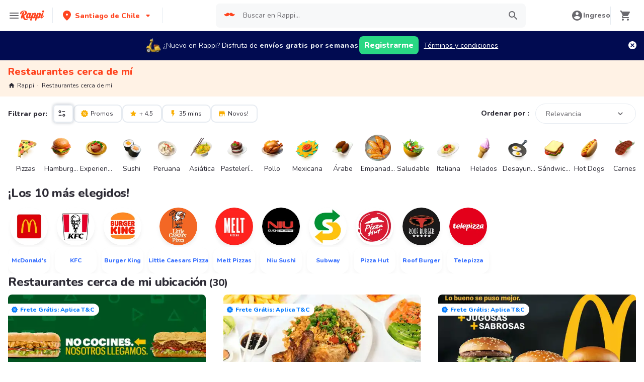

--- FILE ---
content_type: text/html; charset=utf-8
request_url: https://www.rappi.cl/restaurantes
body_size: 64273
content:
<!DOCTYPE html><html lang="es" translate="no"><head><script></script><meta charSet="utf-8"/><meta name="viewport" content="width=device-width, initial-scale=1, maximum-scale=1"/><meta name="rappi-starter" content="v1.161.2"/><meta name="theme-color" content="#ff441f"/><link rel="manifest" href="/manifest.json"/><link rel="apple-touch-icon" href="/pwa-icons/192x192.png"/><link rel="dns-prefetch" href="https://images.rappi.cl"/><link rel="dns-prefetch" href="https://images.rappi.com"/><link rel="dns-prefetch" href="https://cdn.lr-ingest.com"/><link rel="dns-prefetch" href="https://cdn.amplitude.com"/><link rel="dns-prefetch" href="https://www.googletagmanager.com"/><link rel="dns-prefetch" href="https://www.google-analytics.com"/><title>Restaurantes cerca de mi para pedir Comida a Domicilio - Rappi</title><meta name="description" content="Pide en los mejores 2334 restaurantes en Chile a domicilio y consigue 15 días de entrega gratis. Rappi entrega su pedido en minutos"/><meta name="thumbnail" content="https://images.rappi.cl/restaurants_background/portadarappi-1763562948828.jpg"/><link rel="canonical" href="https://www.rappi.cl/restaurantes"/><script type="application/ld+json" id="faqs-schema" data-testid="faqs-schema">{"@context":"https://schema.org","@type":"FAQPage","mainEntity":[{"@type":"Question","name":"¿Cuáles son los mejores restaurantes?","acceptedAnswer":{"@type":"Answer","text":"Los mejores restaurantes para pedir a domicilio son:  Teke Factory  Fabrica de Tequeños, La Ensaladería y Palacio Danubio Azul."}},{"@type":"Question","name":"¿Cuáles son los mejores restaurantes con promociones?","acceptedAnswer":{"@type":"Answer","text":"Los mejores restaurantes con promociones para pedir a domicilio son:  Miguelayo, Fuente Chilena y Carl's Jr.."}},{"@type":"Question","name":"¿Cuáles son las mejores pizzerías para pedir a domicilio?","acceptedAnswer":{"@type":"Answer","text":"Las mejores pizzerías para pedir a domicilio son:  Waldo's, Romaria Pizzería y Oro y Carbón."}},{"@type":"Question","name":"¿Cuáles son las mejores hamburgueserías para pedir a domicilio?","acceptedAnswer":{"@type":"Answer","text":"Las mejores hamburgueserías para pedir a domicilio son:  McDonald's, Pronto Copec y Baco's Burger & Sushi."}}]}</script><script type="application/ld+json" id="breadcrumbs-schema" data-testid="breadcrumbs-schema">{"@context":"https://schema.org/","@type":"BreadcrumbList","itemListElement":[{"@type":"ListItem","position":1,"name":"Rappi","item":"https://www.rappi.cl"},{"@type":"ListItem","position":2,"name":"Restaurantes cerca de mí","item":"https://www.rappi.cl/restaurantes"}]}</script><script type="application/ld+json" id="restaurants-carrousel-schema" data-testid="restaurants-carrousel-schema">{"@context":"https://schema.org","@type":"ItemList","itemListElement":[{"@type":"ListItem","position":1,"item":{"@type":"Restaurant","name":"Subway","image":"https://images.rappi.cl/restaurants_background/portadarappi-1763562948828.jpg","url":"https://www.rappi.cl/restaurantes/900015030-subway","servesCuisine":"Sándwiches","aggregateRating":{"@type":"AggregateRating","ratingValue":4.5,"reviewCount":950}}},{"@type":"ListItem","position":2,"item":{"@type":"Restaurant","name":"Maloha Sushi y Sándwich","image":"https://images.rappi.cl/restaurants_background/plantilla-home-1592248597662.png","url":"https://www.rappi.cl/restaurantes/900016054-maloha-sushi-y-sandwich","servesCuisine":"Sushi"}},{"@type":"ListItem","position":3,"item":{"@type":"Restaurant","name":"McDonald's","image":"https://images.rappi.cl/restaurants_background/headerburger1jpg-1753981671521.jpg","url":"https://www.rappi.cl/restaurantes/900020301-mcdonalds","servesCuisine":"Hamburguesa","aggregateRating":{"@type":"AggregateRating","ratingValue":4.6,"reviewCount":996}}},{"@type":"ListItem","position":4,"item":{"@type":"Restaurant","name":"Pronto Copec","image":"https://images.rappi.cl/restaurants_background/pronto1-1683638806660.png","url":"https://www.rappi.cl/restaurantes/900021276-pronto-copec","servesCuisine":"Hamburguesa","aggregateRating":{"@type":"AggregateRating","ratingValue":4.5,"reviewCount":224}}},{"@type":"ListItem","position":5,"item":{"@type":"Restaurant","name":"Baco's Burger & Sushi","image":"https://images.rappi.cl/restaurants_background/clbacosburgerysushi-1677186047239.jpg","url":"https://www.rappi.cl/restaurantes/900027941-bacos-burger-y-sushi","servesCuisine":"Hamburguesa"}},{"@type":"ListItem","position":6,"item":{"@type":"Restaurant","name":"Crocanta","image":"https://images.rappi.cl/restaurants_background/1d510f52-5e68-47bd-8670-2aa034cf1c30-1749065765974.png","url":"https://www.rappi.cl/restaurantes/900103072-crocanta","servesCuisine":"Completos","aggregateRating":{"@type":"AggregateRating","ratingValue":3.6,"reviewCount":136}}},{"@type":"ListItem","position":7,"item":{"@type":"Restaurant","name":"Miguelayo","image":"https://images.rappi.cl/restaurants_background/000000-1767993625858.jpg","url":"https://www.rappi.cl/restaurantes/900109517-miguelayo","servesCuisine":"Completos","aggregateRating":{"@type":"AggregateRating","ratingValue":4.8,"reviewCount":273}}},{"@type":"ListItem","position":8,"item":{"@type":"Restaurant","name":"La Ruffina","image":"https://images.rappi.cl/restaurants_background/cd6318ef-7add-4cc0-8baa-333cb5ddf836-1751413444018.jpeg","url":"https://www.rappi.cl/restaurantes/339-la-ruffina","servesCuisine":"Comida Italiana","aggregateRating":{"@type":"AggregateRating","ratingValue":4.6,"reviewCount":881}}},{"@type":"ListItem","position":9,"item":{"@type":"Restaurant","name":"Tea Connection","image":"https://images.rappi.cl/restaurants_background/3dff087b-be56-4908-a6ea-825cc215265d-1727969798087.png","url":"https://www.rappi.cl/restaurantes/471-tea-connection","servesCuisine":"Comida Saludable","aggregateRating":{"@type":"AggregateRating","ratingValue":5,"reviewCount":35}}},{"@type":"ListItem","position":10,"item":{"@type":"Restaurant","name":"Romaria Pizzería","image":"https://images.rappi.cl/restaurants_background/clromariapizzeria-1666360759591.jpg","url":"https://www.rappi.cl/restaurantes/492-romaria-pizzeria","servesCuisine":"Pizzas","aggregateRating":{"@type":"AggregateRating","ratingValue":4.8,"reviewCount":5059}}},{"@type":"ListItem","position":11,"item":{"@type":"Restaurant","name":"La Capital","image":"https://images.rappi.cl/restaurants_background/22-1734125463055.jpg","url":"https://www.rappi.cl/restaurantes/502-la-capital","servesCuisine":"Jugos y Batidos"}},{"@type":"ListItem","position":12,"item":{"@type":"Restaurant","name":"Buffalo Waffles","image":"https://images.rappi.cl/restaurants_background/33-1720219574654.jpg","url":"https://www.rappi.cl/restaurantes/519-buffalo-waffles","servesCuisine":"Pastelería y Postres","aggregateRating":{"@type":"AggregateRating","ratingValue":4.6,"reviewCount":162}}},{"@type":"ListItem","position":13,"item":{"@type":"Restaurant","name":"Dominó","image":"https://images.rappi.cl/restaurants_background/domino-1661447312220.jpg","url":"https://www.rappi.cl/restaurantes/523-domino","servesCuisine":"Completos","aggregateRating":{"@type":"AggregateRating","ratingValue":4.6,"reviewCount":224}}},{"@type":"ListItem","position":14,"item":{"@type":"Restaurant","name":"Palacio Danubio Azul","image":"https://images.rappi.cl/restaurants_background/portadadanubio-1733786440384.jpg","url":"https://www.rappi.cl/restaurantes/900014073-palacio-danubio-azul","servesCuisine":"Comida Asiática","aggregateRating":{"@type":"AggregateRating","ratingValue":4.9,"reviewCount":288}}},{"@type":"ListItem","position":15,"item":{"@type":"Restaurant","name":"Tambo","image":"https://images.rappi.cl/restaurants_background/tambo-1592433266690.png","url":"https://www.rappi.cl/restaurantes/900014572-tambo","servesCuisine":"Comida Peruana","aggregateRating":{"@type":"AggregateRating","ratingValue":5,"reviewCount":23}}},{"@type":"ListItem","position":16,"item":{"@type":"Restaurant","name":"Oro y Carbón","image":"https://images.rappi.cl/restaurants_background/0f591055-85bd-48c9-aca7-d9f227e29436-1652548491843.png","url":"https://www.rappi.cl/restaurantes/900014596-oro-y-carbon","servesCuisine":"Pizzas","aggregateRating":{"@type":"AggregateRating","ratingValue":4.9,"reviewCount":157}}},{"@type":"ListItem","position":17,"item":{"@type":"Restaurant","name":"Carl's Jr.","image":"https://images.rappi.cl/restaurants_background/carlsjrbanner-1757682752503.png","url":"https://www.rappi.cl/restaurantes/900014611-carls-jr","servesCuisine":"Hamburguesa","aggregateRating":{"@type":"AggregateRating","ratingValue":4.6,"reviewCount":90}}},{"@type":"ListItem","position":18,"item":{"@type":"Restaurant","name":"Chicken Factory","image":"https://images.rappi.cl/restaurants_background/bannerchickenfactoryseptiembre-1757433321267.png","url":"https://www.rappi.cl/restaurantes/900014636-chicken-factory","servesCuisine":"Pollo","aggregateRating":{"@type":"AggregateRating","ratingValue":4.8,"reviewCount":1012}}},{"@type":"ListItem","position":19,"item":{"@type":"Restaurant","name":"Tung Fong Guardia Vieja Comida China","image":"https://images.rappi.cl/restaurants_background/portadatungfongjpg-1718720235857.jpg","url":"https://www.rappi.cl/restaurantes/900014658-tung-fong-guardia-vieja-comida-chin","servesCuisine":"Comida Asiática","aggregateRating":{"@type":"AggregateRating","ratingValue":4.4,"reviewCount":136}}},{"@type":"ListItem","position":20,"item":{"@type":"Restaurant","name":"Yokono","image":"https://images.rappi.cl/restaurants_background/clyokono-1668528965822.jpg","url":"https://www.rappi.cl/restaurantes/900014821-yokono","servesCuisine":"Comida Saludable","aggregateRating":{"@type":"AggregateRating","ratingValue":4.7,"reviewCount":89}}},{"@type":"ListItem","position":21,"item":{"@type":"Restaurant","name":"Labibe","image":"https://images.rappi.cl/restaurants_background/home-1714751739729.jpg","url":"https://www.rappi.cl/restaurantes/900014872-labibe","servesCuisine":"Comida Árabe","aggregateRating":{"@type":"AggregateRating","ratingValue":4.7,"reviewCount":133}}},{"@type":"ListItem","position":22,"item":{"@type":"Restaurant","name":"Ay mi madre","image":"https://images.rappi.cl/restaurants_background/055479aa-fa7b-4b50-98f0-4789fd241c88-1651517419450.png","url":"https://www.rappi.cl/restaurantes/900014882-ay-mi-madre","servesCuisine":"Pollo","aggregateRating":{"@type":"AggregateRating","ratingValue":4.2,"reviewCount":30}}},{"@type":"ListItem","position":23,"item":{"@type":"Restaurant","name":"Isabella Pizzas Ricas","image":"https://images.rappi.cl/restaurants_background/clisabellapizzasricas-1669409517662.jpg","url":"https://www.rappi.cl/restaurantes/900014921-isabella-pizzas-ricas","servesCuisine":"Pizzas","aggregateRating":{"@type":"AggregateRating","ratingValue":4.3,"reviewCount":190}}},{"@type":"ListItem","position":24,"item":{"@type":"Restaurant","name":"Tio Tomate","image":"https://images.rappi.cl/restaurants_background/cltiotomate-1666366164549.jpg","url":"https://www.rappi.cl/restaurantes/900014988-tio-tomate","servesCuisine":"Pizzas","aggregateRating":{"@type":"AggregateRating","ratingValue":4.5,"reviewCount":8592}}},{"@type":"ListItem","position":25,"item":{"@type":"Restaurant","name":"Pastas Nenetta","image":"https://images.rappi.cl/restaurants_background/clpastasnenetta-1668179533511.jpg","url":"https://www.rappi.cl/restaurantes/900015042-pastas-nenetta","servesCuisine":"Comida Italiana","aggregateRating":{"@type":"AggregateRating","ratingValue":4.8,"reviewCount":93}}},{"@type":"ListItem","position":26,"item":{"@type":"Restaurant","name":"P.F. Chang's","image":"https://images.rappi.cl/restaurants_background/pf1-1674769335785.png","url":"https://www.rappi.cl/restaurantes/900015081-pf-changs","servesCuisine":"Comida Asiática","aggregateRating":{"@type":"AggregateRating","ratingValue":4.6,"reviewCount":308}}},{"@type":"ListItem","position":27,"item":{"@type":"Restaurant","name":"Sanguchería Petrü","image":"https://images.rappi.cl/restaurants_background/8dc136f0-c819-4fbf-bc32-6d5a7c210438-1625595941799.jpeg","url":"https://www.rappi.cl/restaurantes/900015115-sangucheria-petru","servesCuisine":"Completos","aggregateRating":{"@type":"AggregateRating","ratingValue":4.7,"reviewCount":542}}},{"@type":"ListItem","position":28,"item":{"@type":"Restaurant","name":"Chung Hwa","image":"https://images.rappi.cl/restaurants_background/6b135b8c-1654-4503-8363-cea63c3c7ab9-1743199566496.png","url":"https://www.rappi.cl/restaurantes/900015216-chung-hwa","servesCuisine":"Comida Asiática","aggregateRating":{"@type":"AggregateRating","ratingValue":4.7,"reviewCount":312}}},{"@type":"ListItem","position":29,"item":{"@type":"Restaurant","name":"Detodito Gourmet","image":"https://images.rappi.cl/restaurants_background/900015560-1555337408.png","url":"https://www.rappi.cl/restaurantes/900015560-detodito-gourmet","servesCuisine":"Jugos y Batidos","aggregateRating":{"@type":"AggregateRating","ratingValue":4.4,"reviewCount":190}}},{"@type":"ListItem","position":30,"item":{"@type":"Restaurant","name":"Cinnabon","image":"https://images.rappi.cl/restaurants_background/900015737-1556546923.png","url":"https://www.rappi.cl/restaurantes/900015737-cinnabon","servesCuisine":"Pastelería y Postres","aggregateRating":{"@type":"AggregateRating","ratingValue":4.6,"reviewCount":32}}}]}</script><link rel="preload" as="image" href="https://images.rappi.cl/restaurants_background/portadarappi-1763562948828.jpg?e=webp&amp;q=40&amp;d=300x300"/><link rel="preload" as="image" href="https://images.rappi.cl/restaurants_logo/subwaylogo1-1767738665735.png?d=10x10&amp;q=10&amp;e=webp"/><link rel="preload" as="image" href="https://images.rappi.cl/restaurants_background/plantilla-home-1592248597662.png?e=webp&amp;q=40&amp;d=300x300"/><link rel="preload" as="image" href="https://images.rappi.cl/restaurants_logo/900016054-1543412879.png?d=10x10&amp;q=10&amp;e=webp"/><meta name="next-head-count" content="24"/><link rel="preload" as="script" href="/mf-header/static/index-83dbd3de.js"/><link rel="preconnect" href="https://fonts.googleapis.com"/><link rel="preconnect" href="https://fonts.gstatic.com" crossorigin=""/><link rel="preconnect" href="https://fonts.gstatic.com" crossorigin /><link rel="preload" href="/static-restaurantes/_next/static/css/d4c77453898b5f43.css" as="style"/><link rel="stylesheet" href="/static-restaurantes/_next/static/css/d4c77453898b5f43.css" data-n-g=""/><noscript data-n-css=""></noscript><script defer="" nomodule="" src="/static-restaurantes/_next/static/chunks/polyfills-c67a75d1b6f99dc8.js"></script><script defer="" src="/static-restaurantes/_next/static/chunks/9858.dcd8d578f4de0e5d.js"></script><script defer="" src="/static-restaurantes/_next/static/chunks/4988.2937e05d23bda3df.js"></script><script src="/static-restaurantes/_next/static/chunks/webpack-de9c65148af1b885.js" defer=""></script><script src="/static-restaurantes/_next/static/chunks/framework-7fd44d51485e50e0.js" defer=""></script><script src="/static-restaurantes/_next/static/chunks/main-92226eee798c2d2b.js" defer=""></script><script src="/static-restaurantes/_next/static/chunks/pages/_app-1939cbf200414c1a.js" defer=""></script><script src="/static-restaurantes/_next/static/chunks/513-bbb926c5b3b2920a.js" defer=""></script><script src="/static-restaurantes/_next/static/chunks/29-dc4940c6613f4148.js" defer=""></script><script src="/static-restaurantes/_next/static/chunks/8138-4d2b58f91f5a3506.js" defer=""></script><script src="/static-restaurantes/_next/static/chunks/3048-60fccb2c5a1ec3bb.js" defer=""></script><script src="/static-restaurantes/_next/static/chunks/9782-e3761d45d1298035.js" defer=""></script><script src="/static-restaurantes/_next/static/chunks/1043-74bf6d8f2d43e7a0.js" defer=""></script><script src="/static-restaurantes/_next/static/chunks/5852-88ba5bd4619cfcfe.js" defer=""></script><script src="/static-restaurantes/_next/static/chunks/96-62f8d782eb0950ef.js" defer=""></script><script src="/static-restaurantes/_next/static/chunks/3223-75ee279d83e15bd4.js" defer=""></script><script src="/static-restaurantes/_next/static/chunks/1005-8b760f0238ee383c.js" defer=""></script><script src="/static-restaurantes/_next/static/chunks/3711-a041fa9a8d732063.js" defer=""></script><script src="/static-restaurantes/_next/static/chunks/pages/restaurantes-08627240de65eec7.js" defer=""></script><script src="/static-restaurantes/_next/static/x75Qn5TRYhjet7gKevFPx/_buildManifest.js" defer=""></script><script src="/static-restaurantes/_next/static/x75Qn5TRYhjet7gKevFPx/_ssgManifest.js" defer=""></script><style data-styled="" data-styled-version="5.3.11">.bSgaqa{padding-bottom:95px;}/*!sc*/
@media (min-width:1024px){.bSgaqa{padding-bottom:60px;}}/*!sc*/
data-styled.g1[id="sc-f11125a6-0"]{content:"bSgaqa,"}/*!sc*/
.ksCOBB{border:0;-webkit-clip:rect(0 0 0 0);clip:rect(0 0 0 0);height:1px;margin:-1px;overflow:hidden;padding:0;position:absolute;width:1px;white-space:nowrap;}/*!sc*/
data-styled.g2[id="sc-aXZVg"]{content:"ksCOBB,"}/*!sc*/
.hJyBLL{font-size:14px;font-family:Nunito;font-weight:800;line-height:1.71;-webkit-letter-spacing:normal;-moz-letter-spacing:normal;-ms-letter-spacing:normal;letter-spacing:normal;color:#ff441f;}/*!sc*/
.fFxhKL{font-size:14px;font-family:Nunito;font-weight:800;line-height:1.71;-webkit-letter-spacing:normal;-moz-letter-spacing:normal;-ms-letter-spacing:normal;letter-spacing:normal;color:#6a696e;}/*!sc*/
.vfRNr{font-size:20px;font-family:Nunito;font-weight:800;line-height:1.5;-webkit-letter-spacing:normal;-moz-letter-spacing:normal;-ms-letter-spacing:normal;letter-spacing:normal;color:#ff441f;}/*!sc*/
.dmcVvS{font-size:16px;font-family:Nunito;font-weight:400;line-height:1.63;-webkit-letter-spacing:normal;-moz-letter-spacing:normal;-ms-letter-spacing:normal;letter-spacing:normal;color:#2e2c36;}/*!sc*/
.Va-dMe{font-size:16px;font-family:Nunito;font-weight:800;line-height:1.63;-webkit-letter-spacing:normal;-moz-letter-spacing:normal;-ms-letter-spacing:normal;letter-spacing:normal;color:#2e2c36;}/*!sc*/
.fviuMY{font-size:12px;font-family:Nunito;font-weight:400;line-height:1.83;-webkit-letter-spacing:normal;-moz-letter-spacing:normal;-ms-letter-spacing:normal;letter-spacing:normal;color:#2e2c36;}/*!sc*/
.dNJDcv{font-size:14px;font-family:Nunito;font-weight:800;line-height:1.71;-webkit-letter-spacing:normal;-moz-letter-spacing:normal;-ms-letter-spacing:normal;letter-spacing:normal;color:#2e2c36;}/*!sc*/
.geMuMj{font-size:14px;font-family:Nunito;font-weight:400;line-height:1.71;-webkit-letter-spacing:normal;-moz-letter-spacing:normal;-ms-letter-spacing:normal;letter-spacing:normal;color:#2e2c36;}/*!sc*/
.fEFnDY{font-size:12px;font-family:Nunito;font-weight:800;line-height:1.83;-webkit-letter-spacing:normal;-moz-letter-spacing:normal;-ms-letter-spacing:normal;letter-spacing:normal;color:#2e2c36;}/*!sc*/
.kJNtFe{font-size:24px;font-family:Nunito;font-weight:800;line-height:1.42;-webkit-letter-spacing:-0.24px;-moz-letter-spacing:-0.24px;-ms-letter-spacing:-0.24px;letter-spacing:-0.24px;color:#2e2c36;}/*!sc*/
.iwzXHe{font-size:16px;font-family:Nunito;font-weight:400;line-height:1.63;-webkit-letter-spacing:normal;-moz-letter-spacing:normal;-ms-letter-spacing:normal;letter-spacing:normal;color:#6a696e;}/*!sc*/
data-styled.g5[id="sc-fqkvVR"]{content:"hJyBLL,fFxhKL,vfRNr,dmcVvS,Va-dMe,fviuMY,dNJDcv,geMuMj,fEFnDY,kJNtFe,iwzXHe,"}/*!sc*/
.hJcVxz{cursor:pointer;white-space:nowrap;outline:none;border:none;-webkit-text-decoration:none;text-decoration:none;}/*!sc*/
.hJcVxz.disabled{pointer-events:none;}/*!sc*/
.hJcVxz span > svg{vertical-align:middle;display:inline-block;position:relative;}/*!sc*/
.hJcVxz.primary,.hJcVxz.secondary{color:#29d884;}/*!sc*/
.hJcVxz.primary span > svg,.hJcVxz.secondary span > svg{fill:#29d884;bottom:3px;}/*!sc*/
.hJcVxz.primary span > svg path,.hJcVxz.secondary span > svg path{fill:#29d884;}/*!sc*/
.hJcVxz.primary:hover,.hJcVxz.secondary:hover{color:#2acf86;}/*!sc*/
.hJcVxz.primary:hover span > svg,.hJcVxz.secondary:hover span > svg{fill:#2acf86;}/*!sc*/
.hJcVxz.primary:hover span > svg path,.hJcVxz.secondary:hover span > svg path{fill:#2acf86;}/*!sc*/
.hJcVxz.primary:active,.hJcVxz.secondary:active,.hJcVxz.primary:focus,.hJcVxz.secondary:focus,.hJcVxz.primary:visited,.hJcVxz.secondary:visited{color:#21b16c;}/*!sc*/
.hJcVxz.primary:active span > svg,.hJcVxz.secondary:active span > svg,.hJcVxz.primary:focus span > svg,.hJcVxz.secondary:focus span > svg,.hJcVxz.primary:visited span > svg,.hJcVxz.secondary:visited span > svg{fill:#21b16c;}/*!sc*/
.hJcVxz.primary:active span > svg path,.hJcVxz.secondary:active span > svg path,.hJcVxz.primary:focus span > svg path,.hJcVxz.secondary:focus span > svg path,.hJcVxz.primary:visited span > svg path,.hJcVxz.secondary:visited span > svg path{fill:#21b16c;}/*!sc*/
.hJcVxz.tertiary{color:#2e2c36;}/*!sc*/
.hJcVxz.tertiary span > svg{fill:#2e2c36;bottom:2px;}/*!sc*/
.hJcVxz.tertiary span > svg path{fill:#2e2c36;}/*!sc*/
.hJcVxz.tertiary:hover{color:#29d884;}/*!sc*/
.hJcVxz.tertiary:hover span > svg{fill:#29d884;}/*!sc*/
.hJcVxz.tertiary:hover span > svg path{fill:#29d884;}/*!sc*/
.hJcVxz.tertiary:active,.hJcVxz.tertiary:focus,.hJcVxz.tertiary:visited{color:#6a696e;}/*!sc*/
.hJcVxz.tertiary:active span > svg,.hJcVxz.tertiary:focus span > svg,.hJcVxz.tertiary:visited span > svg{fill:#6a696e;}/*!sc*/
.hJcVxz.tertiary:active span > svg path,.hJcVxz.tertiary:focus span > svg path,.hJcVxz.tertiary:visited span > svg path{fill:#6a696e;}/*!sc*/
.hJcVxz.prevent-redirect{pointer-events:none;cursor:pointer;}/*!sc*/
.hJcVxz.primary.disabled,.hJcVxz.secondary.disabled,.hJcVxz.tertiary.disabled,.hJcVxz.quaternary.disabled{color:#b3b9c2;}/*!sc*/
.hJcVxz.primary.disabled span > svg,.hJcVxz.secondary.disabled span > svg,.hJcVxz.tertiary.disabled span > svg,.hJcVxz.quaternary.disabled span > svg{fill:#b3b9c2;}/*!sc*/
.hJcVxz.primary.disabled span > svg path,.hJcVxz.secondary.disabled span > svg path,.hJcVxz.tertiary.disabled span > svg path,.hJcVxz.quaternary.disabled span > svg path{fill:#b3b9c2;}/*!sc*/
.hJcVxz.quaternary{color:#29d884;}/*!sc*/
.hJcVxz.quaternary span > svg{fill:#29d884;bottom:2px;}/*!sc*/
.hJcVxz.quaternary span > svg path{fill:#29d884;}/*!sc*/
.hJcVxz.quaternary:hover{color:#2acf86;}/*!sc*/
.hJcVxz.quaternary:hover span > svg{fill:#2acf86;}/*!sc*/
.hJcVxz.quaternary:hover span > svg path{fill:#2acf86;}/*!sc*/
.hJcVxz.quaternary:active,.hJcVxz.quaternary:focus,.hJcVxz.quaternary:visited{color:#21b16c;}/*!sc*/
.hJcVxz.quaternary:active span > svg,.hJcVxz.quaternary:focus span > svg,.hJcVxz.quaternary:visited span > svg{fill:#21b16c;}/*!sc*/
.hJcVxz.quaternary:active span > svg path,.hJcVxz.quaternary:focus span > svg path,.hJcVxz.quaternary:visited span > svg path{fill:#21b16c;}/*!sc*/
data-styled.g13[id="sc-kpDqfm"]{content:"hJcVxz,"}/*!sc*/
.ejRuog{width:100%;background-color:#ffffff;position:absolute;padding-top:16px;}/*!sc*/
@media (min-width:768px){.ejRuog{padding-top:40px;}}/*!sc*/
data-styled.g16[id="sc-cwHptR"]{content:"ejRuog,"}/*!sc*/
.dfMsDc{margin:0 auto;}/*!sc*/
@media (max-width:1024px){.dfMsDc{width:auto;}}/*!sc*/
data-styled.g17[id="sc-jEACwC"]{content:"dfMsDc,"}/*!sc*/
.fCPNFM{padding:0 33px;}/*!sc*/
@media (max-width:768px){.fCPNFM{padding:0;}}/*!sc*/
@media (min-width:769px){.fCPNFM{padding:0;}}/*!sc*/
data-styled.g18[id="sc-cPiKLX"]{content:"fCPNFM,"}/*!sc*/
.iOvrwt{display:grid;grid-template-columns:1fr;-webkit-box-pack:center;-webkit-justify-content:center;-ms-flex-pack:center;justify-content:center;}/*!sc*/
@media (min-width:768px){.iOvrwt{row-gap:40px;display:grid;grid-template-columns:1fr 1fr 1fr;padding:0 40px;}}/*!sc*/
data-styled.g19[id="sc-dLMFU"]{content:"iOvrwt,"}/*!sc*/
.hHEFFo{padding:17px 0;margin:0;border-bottom:1px solid #e6ebf1;display:-webkit-box;display:-webkit-flex;display:-ms-flexbox;display:flex;-webkit-box-pack:justify;-webkit-justify-content:space-between;-ms-flex-pack:justify;justify-content:space-between;}/*!sc*/
.hHEFFo svg{display:block;margin-right:15px;}/*!sc*/
@media (min-width:769px){.hHEFFo{border-bottom:none;padding:0;}.hHEFFo svg{display:none;}}/*!sc*/
data-styled.g20[id="sc-eDPEul"]{content:"hHEFFo,"}/*!sc*/
.gHukRS{margin:0;font-family:Nunito;font-weight:800;font-size:16px;line-height:1.63;-webkit-letter-spacing:normal;-moz-letter-spacing:normal;-ms-letter-spacing:normal;letter-spacing:normal;}/*!sc*/
@media (max-width:768px){.gHukRS{margin:0 0 0 17px !important;font-family:'Nunito',sans-serif;font-weight:400;}}/*!sc*/
data-styled.g21[id="sc-eldPxv"]{content:"gHukRS,"}/*!sc*/
.kUkPpB{max-width:460px;width:100%;padding:10px 0 0 0;margin:0;}/*!sc*/
@media (max-width:768px){.kUkPpB{width:inherit;max-width:inherit;display:-webkit-box;display:-webkit-flex;display:-ms-flexbox;display:flex;-webkit-flex-direction:column;-ms-flex-direction:column;flex-direction:column;border-bottom:1px solid rgb(230,235,241);margin:0;padding:8px 46px;display:none;}}/*!sc*/
data-styled.g22[id="sc-fPXMVe"]{content:"kUkPpB,"}/*!sc*/
.esyDId{display:inline-block;vertical-align:top;zoom:1;width:180px;height:auto;min-height:24px;margin-bottom:4px;margin-right:40px;}/*!sc*/
.esyDId a{font-family:Nunito;font-weight:400;font-size:14px;line-height:1.71;-webkit-letter-spacing:normal;-moz-letter-spacing:normal;-ms-letter-spacing:normal;letter-spacing:normal;-webkit-text-decoration:none;text-decoration:none;-webkit-box-flex:0;-webkit-flex-grow:0;-ms-flex-positive:0;flex-grow:0;}/*!sc*/
.esyDId .more{color:#ff441f;cursor:pointer;}/*!sc*/
data-styled.g23[id="sc-gFqAkR"]{content:"esyDId,"}/*!sc*/
.kqMwNK{display:-webkit-box;display:-webkit-flex;display:-ms-flexbox;display:flex;width:100%;gap:10px;-webkit-box-pack:center;-webkit-justify-content:center;-ms-flex-pack:center;justify-content:center;}/*!sc*/
@media (min-width:375px){.kqMwNK{gap:20px;}}/*!sc*/
data-styled.g24[id="sc-ikkxIA"]{content:"kqMwNK,"}/*!sc*/
.kSFOUK{display:-webkit-box;display:-webkit-flex;display:-ms-flexbox;display:flex;-webkit-flex-wrap:wrap;-ms-flex-wrap:wrap;flex-wrap:wrap;-webkit-align-items:center;-webkit-box-align:center;-ms-flex-align:center;align-items:center;padding:0 0 20px 0;}/*!sc*/
.kSFOUK > *{margin-top:20px;display:-webkit-box;display:-webkit-flex;display:-ms-flexbox;display:flex;width:100%;-webkit-box-pack:center;-webkit-justify-content:center;-ms-flex-pack:center;justify-content:center;text-align:center;}/*!sc*/
@media (min-width:1024px){.kSFOUK{margin-left:40px;margin-right:40px;padding:40px 0 20px 0;}.kSFOUK > *{width:calc(100% / 3);}.kSFOUK section:nth-child(1){-webkit-box-pack:start;-webkit-justify-content:flex-start;-ms-flex-pack:start;justify-content:flex-start;}.kSFOUK section:nth-child(4){-webkit-box-pack:end;-webkit-justify-content:flex-end;-ms-flex-pack:end;justify-content:flex-end;}.kSFOUK section:nth-child(5){width:100%;text-align:center;margin-top:40px;}}/*!sc*/
@media only screen and (min-width:768px) and (max-width:1024px){.kSFOUK{margin-left:40px;margin-right:40px;gap:0;padding:20px 0 40px 0;}.kSFOUK > *{display:-webkit-box;display:-webkit-flex;display:-ms-flexbox;display:flex;width:50%;margin-top:40px;}.kSFOUK section:nth-child(1),.kSFOUK section:nth-child(4){-webkit-box-pack:start;-webkit-justify-content:flex-start;-ms-flex-pack:start;justify-content:flex-start;}.kSFOUK section:nth-child(3),.kSFOUK section:nth-child(5){-webkit-box-pack:end;-webkit-justify-content:flex-end;-ms-flex-pack:end;justify-content:flex-end;}}/*!sc*/
data-styled.g25[id="sc-dAbbOL"]{content:"kSFOUK,"}/*!sc*/
.bKxsqX{display:-webkit-box;display:-webkit-flex;display:-ms-flexbox;display:flex;gap:20px;}/*!sc*/
data-styled.g26[id="sc-feUZmu"]{content:"bKxsqX,"}/*!sc*/
.cwUiQB{cursor:pointer;display:-webkit-box;display:-webkit-flex;display:-ms-flexbox;display:flex;gap:20px;}/*!sc*/
@media (max-width:769px){.cwUiQB{display:none;}}/*!sc*/
data-styled.g27[id="sc-fUnMCh"]{content:"cwUiQB,"}/*!sc*/
.dPIKfT{display:none;}/*!sc*/
@media (max-width:768px){.dPIKfT{display:-webkit-box;display:-webkit-flex;display:-ms-flexbox;display:flex;-webkit-flex-direction:column;-ms-flex-direction:column;flex-direction:column;padding:40px 0;}.dPIKfT button{padding:0;}}/*!sc*/
data-styled.g28[id="sc-hzhJZQ"]{content:"dPIKfT,"}/*!sc*/
.eRIcd{font-family:Nunito;font-weight:800;font-size:14px;line-height:1.71;-webkit-letter-spacing:normal;-moz-letter-spacing:normal;-ms-letter-spacing:normal;letter-spacing:normal;display:-webkit-box;display:-webkit-flex;display:-ms-flexbox;display:flex;-webkit-flex-direction:column;-ms-flex-direction:column;flex-direction:column;-webkit-align-items:center;-webkit-box-align:center;-ms-flex-align:center;align-items:center;-webkit-box-pack:center;-webkit-justify-content:center;-ms-flex-pack:center;justify-content:center;gap:5px;width:90px;height:80px;-webkit-box-flex:0;-webkit-flex-grow:0;-ms-flex-positive:0;flex-grow:0;margin:0;padding:0;border-radius:8px;background-color:#5e00be;border:none;color:#ffffff;cursor:pointer;}/*!sc*/
@media (min-width:375px){.eRIcd{font-family:Nunito;font-weight:800;font-size:16px;line-height:1.63;-webkit-letter-spacing:normal;-moz-letter-spacing:normal;-ms-letter-spacing:normal;letter-spacing:normal;width:100px;height:80px;}}/*!sc*/
@media (min-width:768px){.eRIcd{-webkit-flex-direction:row;-ms-flex-direction:row;flex-direction:row;gap:5px;width:150px;height:50px;}}/*!sc*/
@media (min-width:1440px){.eRIcd{width:170px;height:50px;}}/*!sc*/
data-styled.g29[id="sc-fHjqPf"]{content:"eRIcd,"}/*!sc*/
.bmJFlL p{font-family:Nunito;font-weight:400;font-size:14px;line-height:1.71;-webkit-letter-spacing:normal;-moz-letter-spacing:normal;-ms-letter-spacing:normal;letter-spacing:normal;color:#6a696e;}/*!sc*/
data-styled.g30[id="sc-hmdomO"]{content:"bmJFlL,"}/*!sc*/
.kFiRWA{display:none;}/*!sc*/
@media (max-width:425px){.kFiRWA{display:block;width:100%;height:auto;}}/*!sc*/
data-styled.g31[id="sc-bXCLTC"]{content:"kFiRWA,"}/*!sc*/
.fBwevb{white-space:normal;line-height:15px;}/*!sc*/
data-styled.g34[id="sc-koXPp"]{content:"fBwevb,"}/*!sc*/
.bclqjS{-webkit-letter-spacing:normal;-moz-letter-spacing:normal;-ms-letter-spacing:normal;letter-spacing:normal;text-align:center;white-space:nowrap;outline:none;border-radius:8px;object-fit:contain;border:none;font-family:'Nunito';font-weight:800;background-color:transparent;}/*!sc*/
.bclqjS[disabled]{pointer-events:none;}/*!sc*/
.bclqjS:hover{cursor:pointer;}/*!sc*/
data-styled.g48[id="sc-dCFHLb"]{content:"bclqjS,"}/*!sc*/
.jINFBH.primary{background-color:#29d884;color:#ffffff;}/*!sc*/
.jINFBH.primary:hover{background-color:#2acf86;color:#ffffff;}/*!sc*/
.jINFBH.primary:active,.jINFBH.primary:focus{background-color:#21b16c;color:#ffffff;}/*!sc*/
.jINFBH.primary span > svg{fill:#ffffff;}/*!sc*/
.jINFBH.primary span > svg path{fill:#ffffff;}/*!sc*/
.jINFBH.primary.sc-fhzFiK[disabled]{background-color:#e6ebf1;color:#b3b9c2;}/*!sc*/
.jINFBH.primary.sc-fhzFiK[disabled] span > svg{fill:#b3b9c2;}/*!sc*/
.jINFBH.primary.sc-fhzFiK[disabled] span > svg path{fill:#b3b9c2;}/*!sc*/
.jINFBH.secondary{background-color:#e9fcf2;color:#29d884;}/*!sc*/
.jINFBH.secondary:hover{background-color:#29d884;color:#ffffff;}/*!sc*/
.jINFBH.secondary:active,.jINFBH.secondary:focus{background-color:#21b16c;color:#ffffff;}/*!sc*/
.jINFBH.secondary span > svg{fill:#29d884;}/*!sc*/
.jINFBH.secondary span > svg path{fill:#29d884;}/*!sc*/
.jINFBH.secondary.sc-fhzFiK[disabled]{background-color:#f7f8f9;color:#b3b9c2;}/*!sc*/
.jINFBH.secondary.sc-fhzFiK[disabled] span > svg{fill:#b3b9c2;}/*!sc*/
.jINFBH.secondary.sc-fhzFiK[disabled] span > svg path{fill:#b3b9c2;}/*!sc*/
.jINFBH.tertiary{border:solid 1px #e6ebf1;background-color:#ffffff;color:#ff441f;}/*!sc*/
.jINFBH.tertiary:hover{background-color:#f7f8f9;}/*!sc*/
.jINFBH.tertiary:active,.jINFBH.tertiary:focus{border:solid 1px #ff441f;background-color:#f7f8f9;}/*!sc*/
.jINFBH.tertiary span > svg{fill:#ff441f;}/*!sc*/
.jINFBH.tertiary span > svg path{fill:#ff441f;}/*!sc*/
.jINFBH.small{width:100%;height:48px;padding:10px 16px;font-size:16px;line-height:1.63;}/*!sc*/
@media (min-width:769px){.jINFBH.small{width:auto;min-width:100px;max-width:343px;height:36px;padding:6px 10px;font-size:14px;line-height:1.71;}}/*!sc*/
.jINFBH.big{min-width:162px;max-width:343px;height:48px;padding:10px;font-size:16px;line-height:1.63;}/*!sc*/
.jINFBH.wide{width:100%;height:48px;padding:10px 16px;font-size:16px;line-height:1.63;}/*!sc*/
@media (min-width:769px){.jINFBH.wide{min-width:162px;max-width:343px;padding:10px;}}/*!sc*/
data-styled.g49[id="sc-fhzFiK"]{content:"jINFBH,"}/*!sc*/
.loZFDH{width:100%;display:-webkit-box;display:-webkit-flex;display:-ms-flexbox;display:flex;-webkit-box-pack:center;-webkit-justify-content:center;-ms-flex-pack:center;justify-content:center;-webkit-align-items:center;-webkit-box-align:center;-ms-flex-align:center;align-items:center;font-stretch:normal;font-style:normal;}/*!sc*/
.loZFDH label{cursor:pointer;}/*!sc*/
data-styled.g50[id="sc-jxOSlx"]{content:"loZFDH,"}/*!sc*/
.gxAhvr{width:100%;position:relative;}/*!sc*/
data-styled.g61[id="sc-uVWWZ"]{content:"gxAhvr,"}/*!sc*/
.cfzBta{width:100%;height:48px;font-family:'Nunito';font-weight:400;font-size:14px;font-stretch:normal;font-style:normal;line-height:1.71;-webkit-letter-spacing:normal;-moz-letter-spacing:normal;-ms-letter-spacing:normal;letter-spacing:normal;text-align:left;box-sizing:border-box;color:#2e2c36;background-color:#f7f8f9;border-top:none;border-left:none;border-right:none;border-bottom:1px solid #e6ebf1;padding:12px 20px 12px 0px;padding-left:12px;caret-color:#29d884;}/*!sc*/
.cfzBta:disabled{cursor:not-allowed;}/*!sc*/
.cfzBta:disabled::-webkit-input-placeholder{color:#b3b9c2;}/*!sc*/
.cfzBta:disabled::-moz-placeholder{color:#b3b9c2;}/*!sc*/
.cfzBta:disabled:-ms-input-placeholder{color:#b3b9c2;}/*!sc*/
.cfzBta:disabled::placeholder{color:#b3b9c2;}/*!sc*/
.cfzBta:focus{border-top:none;border-left:none;border-right:none;border-bottom:1px solid #29d884;outline:#29d884;}/*!sc*/
.cfzBta::-webkit-input-placeholder{color:#6a696e;}/*!sc*/
.cfzBta::-moz-placeholder{color:#6a696e;}/*!sc*/
.cfzBta:-ms-input-placeholder{color:#6a696e;}/*!sc*/
.cfzBta::placeholder{color:#6a696e;}/*!sc*/
data-styled.g64[id="sc-cfxfcM"]{content:"cfzBta,"}/*!sc*/
.bVWrfg{display:-webkit-box;display:-webkit-flex;display:-ms-flexbox;display:flex;-webkit-box-flex:1;-webkit-flex-grow:1;-ms-flex-positive:1;flex-grow:1;-webkit-align-items:center;-webkit-box-align:center;-ms-flex-align:center;align-items:center;-webkit-box-pack:center;-webkit-justify-content:center;-ms-flex-pack:center;justify-content:center;}/*!sc*/
data-styled.g66[id="sc-gmPhUn"]{content:"bVWrfg,"}/*!sc*/
@media (min-width:768px){.cCntwh{display:-webkit-box;display:-webkit-flex;display:-ms-flexbox;display:flex;-webkit-box-pack:right;-webkit-justify-content:right;-ms-flex-pack:right;justify-content:right;width:auto;height:auto;}}/*!sc*/
@media (min-width:769px){.cCntwh{display:-webkit-box;display:-webkit-flex;display:-ms-flexbox;display:flex;-webkit-box-pack:center;-webkit-justify-content:center;-ms-flex-pack:center;justify-content:center;width:auto;height:auto;}}/*!sc*/
.cCntwh input[type='search']::-webkit-search-decoration,.cCntwh input[type='search']::-webkit-search-cancel-button,.cCntwh input[type='search']::-webkit-search-results-button,.cCntwh input[type='search']::-webkit-search-results-decoration{-webkit-appearance:none;}/*!sc*/
data-styled.g68[id="sc-iHbSHJ"]{content:"cCntwh,"}/*!sc*/
.feLpMi{border-radius:8px;overflow:hidden;display:-webkit-box;display:-webkit-flex;display:-ms-flexbox;display:flex;-webkit-box-pack:end;-webkit-justify-content:flex-end;-ms-flex-pack:end;justify-content:flex-end;-webkit-align-items:center;-webkit-box-align:center;-ms-flex-align:center;align-items:center;width:100%;background-color:#f7f8f9;min-width:calc(100vw - 170px);}/*!sc*/
@media (min-width:425px){.feLpMi{min-width:calc(100vw - 200px);}}/*!sc*/
@media (min-width:1024px){.feLpMi{min-width:calc(100vw - 664px);}}/*!sc*/
data-styled.g71[id="sc-ddjGPC"]{content:"feLpMi,"}/*!sc*/
.iCIzx{background-color:#f7f8f9;display:-webkit-box;display:-webkit-flex;display:-ms-flexbox;display:flex;width:100%;border-radius:8px;}/*!sc*/
data-styled.g72[id="sc-dSCufp"]{content:"iCIzx,"}/*!sc*/
.jabhpj{grid-area:input;border:none;padding-top:6px;padding-bottom:6px;height:48px;max-width:100%;width:100%;border-radius:8px;}/*!sc*/
.jabhpj div{top:6px !important;}/*!sc*/
.jabhpj:focus{border:none;}/*!sc*/
@media (max-width:320px){.jabhpj:placeholder-shown{max-width:85px;text-overflow:ellipsis;overflow:hidden;white-space:nowrap;font-size:12px;}}/*!sc*/
data-styled.g73[id="sc-fxwrCY"]{content:"jabhpj,"}/*!sc*/
.ezxEwI{fill:#ff441f;}/*!sc*/
data-styled.g75[id="sc-jnOGJG"]{content:"ezxEwI,"}/*!sc*/
.cEUfmD{grid-area:button;width:37.8px;height:36px;border-radius:10px;border:none;display:-webkit-box;display:-webkit-flex;display:-ms-flexbox;display:flex;-webkit-align-items:center;-webkit-box-align:center;-ms-flex-align:center;align-items:center;-webkit-box-pack:center;-webkit-justify-content:center;-ms-flex-pack:center;justify-content:center;margin:4px;cursor:pointer;}/*!sc*/
@media (min-width:768px){.cEUfmD{width:46px;height:40px;}}/*!sc*/
data-styled.g77[id="sc-eZkCL"]{content:"cEUfmD,"}/*!sc*/
.dZmULy{vertical-align:middle;height:24px;width:24px;margin:10px 4px 10px 16px;}/*!sc*/
data-styled.g82[id="sc-brPLxw"]{content:"dZmULy,"}/*!sc*/
.ghtMUq button{position:relative;background:none;color:inherit;border:none;padding:0;font:inherit;cursor:pointer;outline:inherit;height:36px;display:-webkit-box;display:-webkit-flex;display:-ms-flexbox;display:flex;-webkit-align-items:center;-webkit-box-align:center;-ms-flex-align:center;align-items:center;}/*!sc*/
.ghtMUq button:hover .shopping-card-icon{opacity:0.6;}/*!sc*/
data-styled.g84[id="sc-fvtFIe"]{content:"ghtMUq,"}/*!sc*/
.DfyUo{display:-webkit-box;display:-webkit-flex;display:-ms-flexbox;display:flex;}/*!sc*/
data-styled.g87[id="sc-jMakVo"]{content:"DfyUo,"}/*!sc*/
.dYigGY{display:-webkit-box;display:-webkit-flex;display:-ms-flexbox;display:flex;-webkit-align-items:center;-webkit-box-align:center;-ms-flex-align:center;align-items:center;max-width:100%;}/*!sc*/
data-styled.g88[id="sc-iMTnTL"]{content:"dYigGY,"}/*!sc*/
.dKDgpB{margin-right:4px;}/*!sc*/
.dKDgpB path{fill:#ff441f;}/*!sc*/
data-styled.g89[id="sc-krNlru"]{content:"dKDgpB,"}/*!sc*/
.iSoxZx{white-space:nowrap;overflow:hidden;text-overflow:ellipsis;color:#ff441f;}/*!sc*/
.iSoxZx:hover{-webkit-text-decoration:underline;text-decoration:underline;}/*!sc*/
data-styled.g90[id="sc-hwdzOV"]{content:"iSoxZx,"}/*!sc*/
.hMORLe{margin-left:4px;}/*!sc*/
.hMORLe path{fill:#ff441f;}/*!sc*/
data-styled.g91[id="sc-jaXxmE"]{content:"hMORLe,"}/*!sc*/
.gOJBxE{position:fixed;top:0;left:0;width:100%;background:white;z-index:1000;box-shadow:0 1px 0 0 #e6ebf1;gap:0;display:grid;grid-template-rows:61px 34px;grid-template-columns:50% 50%;grid-template-areas: 'left right' 'address address';}/*!sc*/
@media (min-width:1024px){.gOJBxE{grid-template-areas:'left address right';grid-template-columns:max-content max-content 1fr;grid-template-rows:61px;}}/*!sc*/
@media (min-width:1024px){.gOJBxE{gap:16px;}}/*!sc*/
data-styled.g92[id="sc-ibQAlb"]{content:"gOJBxE,"}/*!sc*/
.cewhHG{grid-area:left;display:-webkit-box;display:-webkit-flex;display:-ms-flexbox;display:flex;-webkit-align-items:center;-webkit-box-align:center;-ms-flex-align:center;align-items:center;gap:16px;margin-left:16px;}/*!sc*/
data-styled.g93[id="sc-jGKxIK"]{content:"cewhHG,"}/*!sc*/
.cGhUpe{grid-area:right;display:-webkit-box;display:-webkit-flex;display:-ms-flexbox;display:flex;-webkit-align-items:center;-webkit-box-align:center;-ms-flex-align:center;align-items:center;gap:16px;margin-right:16px;-webkit-box-pack:end;-webkit-justify-content:flex-end;-ms-flex-pack:end;justify-content:flex-end;}/*!sc*/
@media (min-width:1024px){.cGhUpe{padding-right:16px;}}/*!sc*/
data-styled.g94[id="sc-guJBdh"]{content:"cGhUpe,"}/*!sc*/
.jRJWub{cursor:pointer;}/*!sc*/
data-styled.g95[id="sc-hZDyAQ"]{content:"jRJWub,"}/*!sc*/
.erACWP{cursor:pointer;display:none;}/*!sc*/
@media (min-width:425px){.erACWP{display:block;}}/*!sc*/
data-styled.g96[id="sc-fTFjTM"]{content:"erACWP,"}/*!sc*/
.LBwmD{grid-area:address;display:-webkit-box;display:-webkit-flex;display:-ms-flexbox;display:flex;-webkit-box-pack:center;-webkit-justify-content:center;-ms-flex-pack:center;justify-content:center;min-height:unset;padding:0 16px;border:1px solid #e6ebf1;border-bottom:0;width:100%;}/*!sc*/
.LBwmD .ButtonAddress__text{max-width:400px;}/*!sc*/
@media (min-width:1024px){.LBwmD{-webkit-box-pack:left;-webkit-justify-content:left;-ms-flex-pack:left;justify-content:left;border-top:0;margin:15px 0;}.LBwmD .ButtonAddress__text{max-width:250px;}}/*!sc*/
data-styled.g97[id="sc-ktJbId"]{content:"LBwmD,"}/*!sc*/
.cPzOBO{pointer-events:all;display:none;}/*!sc*/
@media (min-width:1024px){.cPzOBO{-webkit-box-pack:center;-webkit-justify-content:center;-ms-flex-pack:center;justify-content:center;display:-webkit-box;display:-webkit-flex;display:-ms-flexbox;display:flex;}}/*!sc*/
data-styled.g99[id="sc-kMkxaj"]{content:"cPzOBO,"}/*!sc*/
.bhLPsf{padding-right:16px;border-right:1px solid #e6ebf1;}/*!sc*/
data-styled.g100[id="sc-fiCwlc"]{content:"bhLPsf,"}/*!sc*/
.ghMwzI{display:-webkit-box;display:-webkit-flex;display:-ms-flexbox;display:flex;-webkit-align-items:center;-webkit-box-align:center;-ms-flex-align:center;align-items:center;gap:6px;}/*!sc*/
.ghMwzI:hover{color:#29d884;}/*!sc*/
.ghMwzI:hover path{fill:#29d884;}/*!sc*/
data-styled.g101[id="sc-jIGnZt"]{content:"ghMwzI,"}/*!sc*/
.jqAfrb{display:none;}/*!sc*/
@media (min-width:1024px){.jqAfrb{display:block;}}/*!sc*/
data-styled.g102[id="sc-fBdRDi"]{content:"jqAfrb,"}/*!sc*/
.cXsHMa .ButtonAddress__text > span{font-size:14px;}/*!sc*/
data-styled.g107[id="sc-bpUBKd"]{content:"cXsHMa,"}/*!sc*/
.HySBE{width:100%;}/*!sc*/
data-styled.g112[id="sc-5a7def68-0"]{content:"HySBE,"}/*!sc*/
.jaQiPq{-webkit-filter:none !important;filter:none !important;}/*!sc*/
data-styled.g113[id="sc-5a7def68-1"]{content:"jaQiPq,"}/*!sc*/
.dUAhoR{display:-webkit-box;display:-webkit-flex;display:-ms-flexbox;display:flex;-webkit-flex-direction:column;-ms-flex-direction:column;flex-direction:column;-webkit-box-pack:center;-webkit-justify-content:center;-ms-flex-pack:center;justify-content:center;-webkit-align-items:center;-webkit-box-align:center;-ms-flex-align:center;align-items:center;width:100%;}/*!sc*/
@media (min-width:768px){.dUAhoR{padding:40px 16px;}}/*!sc*/
data-styled.g124[id="sc-eyvILC"]{content:"dUAhoR,"}/*!sc*/
.kKGaKO{position:relative;margin:0;padding:16px 0;width:100%;text-align:center;display:-webkit-box;display:-webkit-flex;display:-ms-flexbox;display:flex;-webkit-box-pack:center;-webkit-justify-content:center;-ms-flex-pack:center;justify-content:center;-webkit-align-items:center;-webkit-box-align:center;-ms-flex-align:center;align-items:center;margin-bottom:16px;}/*!sc*/
.kKGaKO span{margin:0;}/*!sc*/
@media (min-width:768px){.kKGaKO{border:none;padding:16px 0;}.kKGaKO span{margin:0;}}/*!sc*/
.kKGaKO svg{display:-webkit-box;display:-webkit-flex;display:-ms-flexbox;display:flex;position:absolute;right:10px;cursor:pointer;}/*!sc*/
@media (min-width:768px){.kKGaKO svg{display:none;}}/*!sc*/
data-styled.g125[id="sc-gfoqjT"]{content:"kKGaKO,"}/*!sc*/
.egMoqk{white-space:normal;text-align:left;}/*!sc*/
data-styled.g126[id="sc-kbousE"]{content:"egMoqk,"}/*!sc*/
.ebFszv{width:100%;}/*!sc*/
data-styled.g127[id="sc-sLsrZ"]{content:"ebFszv,"}/*!sc*/
.hfbxOY{padding:0;}/*!sc*/
data-styled.g128[id="sc-dBmzty"]{content:"hfbxOY,"}/*!sc*/
.dIkfys{position:relative;width:100%;padding:0;margin:0;-webkit-align-self:flex-start;-ms-flex-item-align:start;align-self:flex-start;list-style:none;display:grid;grid-template-columns:1fr;}/*!sc*/
@media (min-width:768px){.dIkfys{display:grid;grid-template-columns:repeat(4,1fr);grid-column-gap:16px;grid-row-gap:16px;-webkit-box-pack:justify;-webkit-justify-content:space-between;-ms-flex-pack:justify;justify-content:space-between;}}/*!sc*/
data-styled.g129[id="sc-fifgRP"]{content:"dIkfys,"}/*!sc*/
.kdinKF{max-width:100%;margin:8px 16px;}/*!sc*/
.kdinKF *{font-size:14px;font-family:Nunito;font-weight:400;line-height:1.71;-webkit-letter-spacing:normal;-moz-letter-spacing:normal;-ms-letter-spacing:normal;letter-spacing:normal;color:#6a696e;text-align:left;white-space:normal;}/*!sc*/
@media (min-width:768px){.kdinKF{min-width:calc(100% / 4);max-height:24px;margin:0;}.kdinKF *{display:block;text-overflow:ellipsis;white-space:nowrap;overflow:hidden;line-height:1.5;text-align:left;white-space:normal;}}/*!sc*/
data-styled.g130[id="sc-bDumWk"]{content:"kdinKF,"}/*!sc*/
.byskFV{width:undefined;height:32px;line-height:32px;display:-webkit-box;display:-webkit-flex;display:-ms-flexbox;display:flex;-webkit-align-items:center;-webkit-box-align:center;-ms-flex-align:center;align-items:center;-webkit-box-pack:center;-webkit-justify-content:center;-ms-flex-pack:center;justify-content:center;border-radius:10px;border:2px solid #e6ebf1;text-align:center;cursor:pointer;}/*!sc*/
data-styled.g421[id="sc-994f0d07-0"]{content:"byskFV,"}/*!sc*/
.eRoZRy{display:none;}/*!sc*/
.eRoZRy:checked + .sc-994f0d07-0{color:#29d884;background-color:#e9fcf2;border:2px solid #29d884;}/*!sc*/
.eRoZRy:checked + .sc-994f0d07-0 svg path{fill:#29d884;}/*!sc*/
data-styled.g422[id="sc-994f0d07-1"]{content:"eRoZRy,"}/*!sc*/
.bJwoYG{position:relative;top:-2px;left:4px;}/*!sc*/
.bJwoYG svg{display:inline-block;vertical-align:middle;width:24px;height:24px;}/*!sc*/
data-styled.g423[id="sc-994f0d07-2"]{content:"bJwoYG,"}/*!sc*/
.fLVSrq{width:66px;height:32px;line-height:32px;display:-webkit-box;display:-webkit-flex;display:-ms-flexbox;display:flex;-webkit-align-items:center;-webkit-box-align:center;-ms-flex-align:center;align-items:center;-webkit-box-pack:center;-webkit-justify-content:center;-ms-flex-pack:center;justify-content:center;border-radius:10px;border:1px solid #e6ebf1;text-align:center;cursor:pointer;}/*!sc*/
@media (hover:hover){.fLVSrq:hover{border:1px solid #e9fcf2;background-color:#e9fcf2;outline:#29d884;color:#29d884;}.fLVSrq:hover svg path{fill:#29d884;}}/*!sc*/
data-styled.g427[id="sc-43b99a8d-0"]{content:"fLVSrq,"}/*!sc*/
.cTbalR{display:none;}/*!sc*/
.cTbalR:checked + .sc-43b99a8d-0{color:#29d884;background-color:#e9fcf2;border:1px solid #29d884;}/*!sc*/
.cTbalR:checked + .sc-43b99a8d-0 svg path{fill:#29d884;}/*!sc*/
data-styled.g428[id="sc-43b99a8d-1"]{content:"cTbalR,"}/*!sc*/
.fBhRch{position:relative;top:-1px;left:-4px;}/*!sc*/
.fBhRch svg{display:inline-block;vertical-align:middle;width:16px;height:16px;}/*!sc*/
data-styled.g429[id="sc-43b99a8d-2"]{content:"fBhRch,"}/*!sc*/
.gNCLrB{display:-webkit-box;display:-webkit-flex;display:-ms-flexbox;display:flex;-webkit-flex-direction:column;-ms-flex-direction:column;flex-direction:column;}/*!sc*/
@media only screen and (min-width:768px){.gNCLrB{-webkit-flex-direction:row;-ms-flex-direction:row;flex-direction:row;-webkit-align-items:center;-webkit-box-align:center;-ms-flex-align:center;align-items:center;}}/*!sc*/
data-styled.g431[id="sc-ijtseF"]{content:"gNCLrB,"}/*!sc*/
.fBQLgN{font-size:12px;font-family:Nunito;font-weight:400;}/*!sc*/
@media only screen and (min-width:768px){.fBQLgN{margin-right:12px;font-family:Nunito;font-weight:800;font-size:16px;}}/*!sc*/
data-styled.g432[id="sc-AHTeh"]{content:"fBQLgN,"}/*!sc*/
.eVNgDt{height:20px;width:20px;}/*!sc*/
data-styled.g433[id="sc-eWzREE"]{content:"eVNgDt,"}/*!sc*/
.ilpiTS{display:-webkit-box;display:-webkit-flex;display:-ms-flexbox;display:flex;-webkit-align-items:center;-webkit-box-align:center;-ms-flex-align:center;align-items:center;-webkit-box-pack:justify;-webkit-justify-content:space-between;-ms-flex-pack:justify;justify-content:space-between;padding:0;}/*!sc*/
.ilpiTS > span{text-overflow:ellipsis;overflow:hidden;white-space:nowrap;font-family:Nunito;font-weight:800;font-size:14px;color:#2e2c36;}/*!sc*/
.ilpiTS svg{-webkit-transition:all 0.15s;transition:all 0.15s;color:#2e2c36;-webkit-transform:rotate(0);-ms-transform:rotate(0);transform:rotate(0);}/*!sc*/
.ilpiTS svg path{fill:#2e2c36;}/*!sc*/
@media only screen and (min-width:768px){.ilpiTS{background-color:#ffffff;padding:8px 20px;border-radius:20px;width:100%;height:40px;border:1px solid #e6ebf1;}.ilpiTS svg{color:#6a696e;}.ilpiTS svg path{fill:#6a696e;}.ilpiTS > span{font-family:Nunito;font-weight:400;color:#6a696e;}}/*!sc*/
data-styled.g434[id="sc-cDnByv"]{content:"ilpiTS,"}/*!sc*/
@media only screen and (min-width:768px){.kOczKw{width:200px;}}/*!sc*/
data-styled.g436[id="sc-ZEldx"]{content:"kOczKw,"}/*!sc*/
.cRAoVC{display:-webkit-box;display:-webkit-flex;display:-ms-flexbox;display:flex;width:100%;background-color:#fff;-webkit-box-pack:center;-webkit-justify-content:center;-ms-flex-pack:center;justify-content:center;-webkit-align-items:center;-webkit-box-align:center;-ms-flex-align:center;align-items:center;padding:40px 16px;text-align:center;border-top:solid 1px #e6ebf1;border-bottom:solid 1px #e6ebf1;margin-top:60px;}/*!sc*/
@media (min-width:768px){.cRAoVC{margin-top:100px;}}/*!sc*/
data-styled.g443[id="sc-3d8a94d2-0"]{content:"cRAoVC,"}/*!sc*/
.crLuKg{margin:0 auto;display:-webkit-box;display:-webkit-flex;display:-ms-flexbox;display:flex;-webkit-flex-direction:column;-ms-flex-direction:column;flex-direction:column;max-width:900px;}/*!sc*/
data-styled.g444[id="sc-3d8a94d2-1"]{content:"crLuKg,"}/*!sc*/
.ijlsbZ{text-align:justify;}/*!sc*/
data-styled.g446[id="sc-3d8a94d2-3"]{content:"ijlsbZ,"}/*!sc*/
.dDtYFF{list-style:disc;color:#6a696e;}/*!sc*/
data-styled.g447[id="sc-3d8a94d2-4"]{content:"dDtYFF,"}/*!sc*/
.cmGUem{width:100%;overflow-y:hidden;overflow-x:auto;margin:1rem 0 0.5rem 0;padding:0.5rem 0.5rem 0 0.5rem;}/*!sc*/
.cmGUem::-webkit-scrollbar{width:0;height:0;background:transparent;}/*!sc*/
data-styled.g461[id="sc-69ee8a42-0"]{content:"cmGUem,"}/*!sc*/
.cEjDsn{width:100%;display:-webkit-box;display:-webkit-flex;display:-ms-flexbox;display:flex;}/*!sc*/
data-styled.g464[id="sc-69ee8a42-3"]{content:"cEjDsn,"}/*!sc*/
.ieCTmx{width:14px;height:14px;display:inline-block;object-fit:contain;}/*!sc*/
data-styled.g465[id="sc-e0f0cd7e-0"]{content:"ieCTmx,"}/*!sc*/
.iSZPfs{width:auto;height:24px;border-radius:0 22px 22px 0;padding:0 10px;text-align:center;background-color:#ffffff;color:#007aff;line-height:24px;}/*!sc*/
data-styled.g466[id="sc-elxqWl"]{content:"iSZPfs,"}/*!sc*/
.brBsMs{margin-left:-4px;margin-right:4px;}/*!sc*/
.brBsMs svg{display:inline-block;vertical-align:middle;width:14px;height:14px;margin-bottom:2px;}/*!sc*/
.brBsMs svg path{fill:#007aff;}/*!sc*/
data-styled.g467[id="sc-dxUMQK"]{content:"brBsMs,"}/*!sc*/
.jpqZUw{display:-webkit-inline-box;display:-webkit-inline-flex;display:-ms-inline-flexbox;display:inline-flex;-webkit-align-items:center;-webkit-box-align:center;-ms-flex-align:center;align-items:center;color:graya100;}/*!sc*/
.jpqZUw span{color:graya100;}/*!sc*/
.jpqZUw span a,.jpqZUw span a:active,.jpqZUw span a:focus,.jpqZUw span a:visited{color:graya100;}/*!sc*/
data-styled.g468[id="sc-feNupb"]{content:"jpqZUw,"}/*!sc*/
.eDTvdc{display:-webkit-box;display:-webkit-flex;display:-ms-flexbox;display:flex;list-style:none;margin:0;padding:0;}/*!sc*/
data-styled.g469[id="sc-bHvAfQ"]{content:"eDTvdc,"}/*!sc*/
.gNvvsi{display:-webkit-box;display:-webkit-flex;display:-ms-flexbox;display:flex;}/*!sc*/
.gNvvsi:not(:last-child):after{content:'·';height:24px;padding-left:6px;padding-right:6px;}/*!sc*/
data-styled.g470[id="sc-doohEh"]{content:"gNvvsi,"}/*!sc*/
.kakUKb{display:-webkit-box;display:-webkit-flex;display:-ms-flexbox;display:flex;-webkit-align-items:center;-webkit-box-align:center;-ms-flex-align:center;align-items:center;}/*!sc*/
.kakUKb:nth-last-child(){margin-right:0;}/*!sc*/
data-styled.g471[id="sc-dxlmjS"]{content:"kakUKb,"}/*!sc*/
.EZeSN{display:-webkit-box;display:-webkit-flex;display:-ms-flexbox;display:flex;-webkit-align-items:center;-webkit-box-align:center;-ms-flex-align:center;align-items:center;-webkit-text-decoration:none;text-decoration:none;}/*!sc*/
data-styled.g472[id="sc-fedTIj"]{content:"EZeSN,"}/*!sc*/
.fiXqQO{margin-right:4px;fill:graya100;}/*!sc*/
data-styled.g473[id="sc-APcvf"]{content:"fiXqQO,"}/*!sc*/
.gEbnhb{width:75px;height:75px;border-radius:50px;background:#ffffff;box-shadow:0px 5px 10px rgba(33,34,36,0.04);}/*!sc*/
.gEbnhb > span > img{border-radius:50px;}/*!sc*/
data-styled.g481[id="sc-b35cc08-0"]{content:"gEbnhb,"}/*!sc*/
.kkjOtR{margin-top:0rem;}/*!sc*/
data-styled.g483[id="sc-77e0e0c5-1"]{content:"kkjOtR,"}/*!sc*/
.jVEFDy{display:grid;grid-template-columns:repeat(auto-fill,minmax(290px,1fr));grid-gap:2.2rem;margin:8px 0 32px 0;}/*!sc*/
data-styled.g484[id="sc-77e0e0c5-2"]{content:"jVEFDy,"}/*!sc*/
.cLiaem{position:relative;display:-webkit-box;display:-webkit-flex;display:-ms-flexbox;display:flex;}/*!sc*/
.cLiaem #favorites-title,.cLiaem #opened-title{display:inline;}/*!sc*/
data-styled.g485[id="sc-77e0e0c5-3"]{content:"cLiaem,"}/*!sc*/
.dAaviq{margin:0 -1rem;position:-webkit-sticky;position:sticky;top:90px;z-index:4;background:white;padding:0 1rem;}/*!sc*/
@media (min-width:1024px){.dAaviq{top:60px;}}/*!sc*/
.dAaviq.is-sticky{box-shadow:rgb(179,185,194) 0px 0px 12px 0px;}/*!sc*/
data-styled.g492[id="sc-77e0e0c5-10"]{content:"dAaviq,"}/*!sc*/
.iLWFDO{display:-webkit-box;display:-webkit-flex;display:-ms-flexbox;display:flex;-webkit-align-items:center;-webkit-box-align:center;-ms-flex-align:center;align-items:center;gap:0.5rem;overflow-x:auto;padding:1rem 0.25rem;}/*!sc*/
data-styled.g493[id="sc-77e0e0c5-11"]{content:"iLWFDO,"}/*!sc*/
.hcMIHW{width:-webkit-max-content;width:-moz-max-content;width:max-content;padding:1rem;border:2px solid #e6ebf1 !important;}/*!sc*/
data-styled.g494[id="sc-77e0e0c5-12"]{content:"hcMIHW,"}/*!sc*/
.jMxLDV{width:-webkit-max-content;width:-moz-max-content;width:max-content;padding:1rem;}/*!sc*/
@media (min-width:1024px){.jMxLDV{display:none;}}/*!sc*/
data-styled.g495[id="sc-77e0e0c5-13"]{content:"jMxLDV,"}/*!sc*/
.kICko{display:-webkit-box;display:-webkit-flex;display:-ms-flexbox;display:flex;cursor:pointer;border:2px solid #e6ebf1;border-radius:10px;}/*!sc*/
.kICko svg{width:30px;height:30px;}/*!sc*/
data-styled.g496[id="sc-77e0e0c5-14"]{content:"kICko,"}/*!sc*/
.eRsqaO{display:-webkit-box;display:-webkit-flex;display:-ms-flexbox;display:flex;-webkit-align-items:center;-webkit-box-align:center;-ms-flex-align:center;align-items:center;}/*!sc*/
data-styled.g498[id="sc-77e0e0c5-16"]{content:"eRsqaO,"}/*!sc*/
.dowEaz{white-space:nowrap;margin-right:0.5rem;display:none;}/*!sc*/
@media (min-width:768px){.dowEaz{display:block;}}/*!sc*/
data-styled.g499[id="sc-77e0e0c5-17"]{content:"dowEaz,"}/*!sc*/
.kmZYem{display:-webkit-box;display:-webkit-flex;display:-ms-flexbox;display:flex;-webkit-box-pack:center;-webkit-justify-content:center;-ms-flex-pack:center;justify-content:center;margin:2.5rem 0;}/*!sc*/
data-styled.g500[id="sc-77e0e0c5-18"]{content:"kmZYem,"}/*!sc*/
.gmzlmY{display:none;}/*!sc*/
@media (min-width:1024px){.gmzlmY{-webkit-flex:1;-ms-flex:1;flex:1;display:-webkit-box;display:-webkit-flex;display:-ms-flexbox;display:flex;-webkit-box-pack:end;-webkit-justify-content:flex-end;-ms-flex-pack:end;justify-content:flex-end;}.gmzlmY label{font-size:14px;}}/*!sc*/
data-styled.g502[id="sc-77e0e0c5-20"]{content:"gmzlmY,"}/*!sc*/
.iuHZoe{border-radius:8px;}/*!sc*/
.lbunJY{border-radius:8px;opacity:0.4;}/*!sc*/
data-styled.g504[id="sc-40b1f09f-0"]{content:"iuHZoe,lbunJY,"}/*!sc*/
.cCAFly{max-width:34px;border-radius:50%;-webkit-flex-shrink:0;-ms-flex-negative:0;flex-shrink:0;display:block;}/*!sc*/
data-styled.g505[id="sc-40b1f09f-1"]{content:"cCAFly,"}/*!sc*/
.joQFOX{position:relative;max-width:600px;display:-webkit-box;display:-webkit-flex;display:-ms-flexbox;display:flex;-webkit-flex-direction:column;-ms-flex-direction:column;flex-direction:column;text-align:center;overflow:hidden;-webkit-transition:-webkit-transform 0.5s;-webkit-transition:transform 0.5s;transition:transform 0.5s;pointer-events:auto;}/*!sc*/
.joQFOX:hover{-webkit-transform:scale(1.05);-ms-transform:scale(1.05);transform:scale(1.05);}/*!sc*/
data-styled.g506[id="sc-40b1f09f-2"]{content:"joQFOX,"}/*!sc*/
.eibnRA{text-align:left;white-space:nowrap;overflow:hidden;text-overflow:ellipsis;}/*!sc*/
data-styled.g507[id="sc-40b1f09f-3"]{content:"eibnRA,"}/*!sc*/
.dvtkCa{line-height:1;margin-right:5px;}/*!sc*/
data-styled.g508[id="sc-40b1f09f-4"]{content:"dvtkCa,"}/*!sc*/
.csptQy{line-height:1;margin:0 0.25rem;white-space:nowrap;text-overflow:ellipsis;}/*!sc*/
data-styled.g509[id="sc-40b1f09f-5"]{content:"csptQy,"}/*!sc*/
.ikscsk{line-height:1;margin-left:2px;white-space:nowrap;overflow:hidden;text-overflow:ellipsis;color:#2e2c36;text-transform:none;font-weight:400;}/*!sc*/
.cEBnhj{line-height:1;margin-left:2px;white-space:nowrap;overflow:hidden;text-overflow:ellipsis;color:#0C367E;text-transform:uppercase;font-weight:800;}/*!sc*/
data-styled.g510[id="sc-40b1f09f-6"]{content:"ikscsk,cEBnhj,"}/*!sc*/
.cgXpaB{color:#2e2c36;stroke:currentColor;stroke-width:0.7;-webkit-flex-shrink:0;-ms-flex-negative:0;flex-shrink:0;}/*!sc*/
data-styled.g511[id="sc-40b1f09f-7"]{content:"cgXpaB,"}/*!sc*/
.eRCGZO{margin-left:0.25rem;-webkit-flex-shrink:0;-ms-flex-negative:0;flex-shrink:0;}/*!sc*/
.eRCGZO path{fill:#2e2c36;}/*!sc*/
data-styled.g512[id="sc-40b1f09f-8"]{content:"eRCGZO,"}/*!sc*/
.bRIVND{display:-webkit-box;display:-webkit-flex;display:-ms-flexbox;display:flex;-webkit-align-items:center;-webkit-box-align:center;-ms-flex-align:center;align-items:center;margin-top:4px;}/*!sc*/
data-styled.g513[id="sc-40b1f09f-9"]{content:"bRIVND,"}/*!sc*/
.hysCem{display:-webkit-box;display:-webkit-flex;display:-ms-flexbox;display:flex;-webkit-flex-direction:column;-ms-flex-direction:column;flex-direction:column;overflow:hidden;margin:0 0.5rem;min-width:0;}/*!sc*/
data-styled.g514[id="sc-40b1f09f-10"]{content:"hysCem,"}/*!sc*/
.kSDPfc{background:#fff2e5;border-radius:8px;display:-webkit-box;display:-webkit-flex;display:-ms-flexbox;display:flex;-webkit-align-items:center;-webkit-box-align:center;-ms-flex-align:center;align-items:center;padding:4px;margin-top:0;}/*!sc*/
.kSDPfc svg{margin-right:2px;}/*!sc*/
data-styled.g515[id="sc-40b1f09f-11"]{content:"kSDPfc,"}/*!sc*/
.ksUVLF{display:-webkit-box;display:-webkit-flex;display:-ms-flexbox;display:flex;-webkit-align-items:center;-webkit-box-align:center;-ms-flex-align:center;align-items:center;-webkit-box-pack:start;-webkit-justify-content:flex-start;-ms-flex-pack:start;justify-content:flex-start;}/*!sc*/
.ksUVLF svg{margin-right:2px;}/*!sc*/
data-styled.g516[id="sc-40b1f09f-12"]{content:"ksUVLF,"}/*!sc*/
.oSgIx{font-size:11px;position:absolute;top:18px;left:0;}/*!sc*/
@media (min-width:425px){.oSgIx{font-size:12px;}}/*!sc*/
data-styled.g517[id="sc-40b1f09f-13"]{content:"oSgIx,"}/*!sc*/
.XVtbG{position:relative;}/*!sc*/
data-styled.g518[id="sc-40b1f09f-14"]{content:"XVtbG,"}/*!sc*/
.csWcpp{position:absolute;width:100%;height:100%;z-index:2;display:-webkit-box;display:-webkit-flex;display:-ms-flexbox;display:flex;-webkit-box-pack:center;-webkit-justify-content:center;-ms-flex-pack:center;justify-content:center;-webkit-align-items:flex-end;-webkit-box-align:flex-end;-ms-flex-align:flex-end;align-items:flex-end;}/*!sc*/
data-styled.g519[id="sc-40b1f09f-15"]{content:"csWcpp,"}/*!sc*/
.hpHeXi .Carousel__items_container{display:-webkit-box;display:-webkit-flex;display:-ms-flexbox;display:flex;width:100%;}/*!sc*/
.hpHeXi .Carousel__items_container > *{margin-right:1rem;-webkit-flex:0 0 200px;-ms-flex:0 0 200px;flex:0 0 200px;width:200px;padding-left:0;}/*!sc*/
.hpHeXi .Carousel__items_container > *:first-child{-webkit-flex:0 0 208px;-ms-flex:0 0 208px;flex:0 0 208px;width:208px;}/*!sc*/
.hpHeXi > div{padding-left:0;}/*!sc*/
data-styled.g520[id="sc-f25e1725-0"]{content:"hpHeXi,"}/*!sc*/
.kUvaVY{background-color:#fff2e5;padding:0.5rem 0rem 0.5rem 1rem;}/*!sc*/
.kUvaVY svg{fill:#2e2c36;}/*!sc*/
data-styled.g521[id="sc-2640977a-0"]{content:"kUvaVY,"}/*!sc*/
.jcTpSK{display:block;}/*!sc*/
@media (max-width:1024px){.jcTpSK{display:none;}}/*!sc*/
.jcTpSK li{line-height:22px;}/*!sc*/
.jcTpSK li:hover{-webkit-text-decoration:underline;text-decoration:underline;}/*!sc*/
.jcTpSK li a{line-height:0;}/*!sc*/
data-styled.g522[id="sc-2640977a-1"]{content:"jcTpSK,"}/*!sc*/
.hqfwto{margin-top:0;}/*!sc*/
data-styled.g524[id="sc-db7ceca4-1"]{content:"hqfwto,"}/*!sc*/
.hECXZW{overflow:hidden;}/*!sc*/
.hECXZW::-webkit-scrollbar{width:0;height:0;background:transparent;}/*!sc*/
data-styled.g525[id="sc-kSsbVf"]{content:"hECXZW,"}/*!sc*/
.jhwZHi{display:-webkit-box;display:-webkit-flex;display:-ms-flexbox;display:flex;gap: 12px;}/*!sc*/
.ljgpSi{display:-webkit-box;display:-webkit-flex;display:-ms-flexbox;display:flex;gap: 16px;}/*!sc*/
data-styled.g526[id="sc-dYOqWG"]{content:"jhwZHi,ljgpSi,"}/*!sc*/
.sFcho{background:transparent;border:none;width:70px;-webkit-flex:0 0 70px;-ms-flex:0 0 70px;flex:0 0 70px;cursor:pointer;-webkit-transition:-webkit-transform 0.5s;-webkit-transition:transform 0.5s;transition:transform 0.5s;padding:0;padding-top:4px;padding-bottom:4px;display:-webkit-box;display:-webkit-flex;display:-ms-flexbox;display:flex;-webkit-align-items:center;-webkit-box-align:center;-ms-flex-align:center;align-items:center;-webkit-box-pack:center;-webkit-justify-content:center;-ms-flex-pack:center;justify-content:center;-webkit-flex-direction:column;-ms-flex-direction:column;flex-direction:column;overflow:hidden;}/*!sc*/
.sFcho:hover{-webkit-transform:scale(1.1);-ms-transform:scale(1.1);transform:scale(1.1);}/*!sc*/
data-styled.g527[id="sc-47daa509-0"]{content:"sFcho,"}/*!sc*/
</style><style data-href="https://fonts.googleapis.com/css2?family=Nunito:wght@400;800&display=swap">@font-face{font-family:'Nunito';font-style:normal;font-weight:400;font-display:swap;src:url(https://fonts.gstatic.com/l/font?kit=XRXI3I6Li01BKofiOc5wtlZ2di8HDLshRTA&skey=27bb6aa8eea8a5e7&v=v32) format('woff')}@font-face{font-family:'Nunito';font-style:normal;font-weight:800;font-display:swap;src:url(https://fonts.gstatic.com/l/font?kit=XRXI3I6Li01BKofiOc5wtlZ2di8HDDsmRTA&skey=27bb6aa8eea8a5e7&v=v32) format('woff')}@font-face{font-family:'Nunito';font-style:normal;font-weight:400;font-display:swap;src:url(https://fonts.gstatic.com/s/nunito/v32/XRXV3I6Li01BKofIOOaBTMnFcQIG.woff2) format('woff2');unicode-range:U+0460-052F,U+1C80-1C8A,U+20B4,U+2DE0-2DFF,U+A640-A69F,U+FE2E-FE2F}@font-face{font-family:'Nunito';font-style:normal;font-weight:400;font-display:swap;src:url(https://fonts.gstatic.com/s/nunito/v32/XRXV3I6Li01BKofIMeaBTMnFcQIG.woff2) format('woff2');unicode-range:U+0301,U+0400-045F,U+0490-0491,U+04B0-04B1,U+2116}@font-face{font-family:'Nunito';font-style:normal;font-weight:400;font-display:swap;src:url(https://fonts.gstatic.com/s/nunito/v32/XRXV3I6Li01BKofIOuaBTMnFcQIG.woff2) format('woff2');unicode-range:U+0102-0103,U+0110-0111,U+0128-0129,U+0168-0169,U+01A0-01A1,U+01AF-01B0,U+0300-0301,U+0303-0304,U+0308-0309,U+0323,U+0329,U+1EA0-1EF9,U+20AB}@font-face{font-family:'Nunito';font-style:normal;font-weight:400;font-display:swap;src:url(https://fonts.gstatic.com/s/nunito/v32/XRXV3I6Li01BKofIO-aBTMnFcQIG.woff2) format('woff2');unicode-range:U+0100-02BA,U+02BD-02C5,U+02C7-02CC,U+02CE-02D7,U+02DD-02FF,U+0304,U+0308,U+0329,U+1D00-1DBF,U+1E00-1E9F,U+1EF2-1EFF,U+2020,U+20A0-20AB,U+20AD-20C0,U+2113,U+2C60-2C7F,U+A720-A7FF}@font-face{font-family:'Nunito';font-style:normal;font-weight:400;font-display:swap;src:url(https://fonts.gstatic.com/s/nunito/v32/XRXV3I6Li01BKofINeaBTMnFcQ.woff2) format('woff2');unicode-range:U+0000-00FF,U+0131,U+0152-0153,U+02BB-02BC,U+02C6,U+02DA,U+02DC,U+0304,U+0308,U+0329,U+2000-206F,U+20AC,U+2122,U+2191,U+2193,U+2212,U+2215,U+FEFF,U+FFFD}@font-face{font-family:'Nunito';font-style:normal;font-weight:800;font-display:swap;src:url(https://fonts.gstatic.com/s/nunito/v32/XRXV3I6Li01BKofIOOaBTMnFcQIG.woff2) format('woff2');unicode-range:U+0460-052F,U+1C80-1C8A,U+20B4,U+2DE0-2DFF,U+A640-A69F,U+FE2E-FE2F}@font-face{font-family:'Nunito';font-style:normal;font-weight:800;font-display:swap;src:url(https://fonts.gstatic.com/s/nunito/v32/XRXV3I6Li01BKofIMeaBTMnFcQIG.woff2) format('woff2');unicode-range:U+0301,U+0400-045F,U+0490-0491,U+04B0-04B1,U+2116}@font-face{font-family:'Nunito';font-style:normal;font-weight:800;font-display:swap;src:url(https://fonts.gstatic.com/s/nunito/v32/XRXV3I6Li01BKofIOuaBTMnFcQIG.woff2) format('woff2');unicode-range:U+0102-0103,U+0110-0111,U+0128-0129,U+0168-0169,U+01A0-01A1,U+01AF-01B0,U+0300-0301,U+0303-0304,U+0308-0309,U+0323,U+0329,U+1EA0-1EF9,U+20AB}@font-face{font-family:'Nunito';font-style:normal;font-weight:800;font-display:swap;src:url(https://fonts.gstatic.com/s/nunito/v32/XRXV3I6Li01BKofIO-aBTMnFcQIG.woff2) format('woff2');unicode-range:U+0100-02BA,U+02BD-02C5,U+02C7-02CC,U+02CE-02D7,U+02DD-02FF,U+0304,U+0308,U+0329,U+1D00-1DBF,U+1E00-1E9F,U+1EF2-1EFF,U+2020,U+20A0-20AB,U+20AD-20C0,U+2113,U+2C60-2C7F,U+A720-A7FF}@font-face{font-family:'Nunito';font-style:normal;font-weight:800;font-display:swap;src:url(https://fonts.gstatic.com/s/nunito/v32/XRXV3I6Li01BKofINeaBTMnFcQ.woff2) format('woff2');unicode-range:U+0000-00FF,U+0131,U+0152-0153,U+02BB-02BC,U+02C6,U+02DA,U+02DC,U+0304,U+0308,U+0329,U+2000-206F,U+20AC,U+2122,U+2191,U+2193,U+2212,U+2215,U+FEFF,U+FFFD}</style></head><body id="body"><div id="__next"><style data-emotion="css-global 1c9onmt">:host,:root,[data-theme]{--chakra-ring-inset:var(--chakra-empty,/*!*/ /*!*/);--chakra-ring-offset-width:0px;--chakra-ring-offset-color:#fff;--chakra-ring-color:rgba(66, 153, 225, 0.6);--chakra-ring-offset-shadow:0 0 #0000;--chakra-ring-shadow:0 0 #0000;--chakra-space-x-reverse:0;--chakra-space-y-reverse:0;--chakra-colors-transparent:transparent;--chakra-colors-current:currentColor;--chakra-colors-black:#000000;--chakra-colors-white:#FFFFFF;--chakra-colors-whiteAlpha-50:rgba(255, 255, 255, 0.04);--chakra-colors-whiteAlpha-100:rgba(255, 255, 255, 0.06);--chakra-colors-whiteAlpha-200:rgba(255, 255, 255, 0.08);--chakra-colors-whiteAlpha-300:rgba(255, 255, 255, 0.16);--chakra-colors-whiteAlpha-400:rgba(255, 255, 255, 0.24);--chakra-colors-whiteAlpha-500:rgba(255, 255, 255, 0.36);--chakra-colors-whiteAlpha-600:rgba(255, 255, 255, 0.48);--chakra-colors-whiteAlpha-700:rgba(255, 255, 255, 0.64);--chakra-colors-whiteAlpha-800:rgba(255, 255, 255, 0.80);--chakra-colors-whiteAlpha-900:rgba(255, 255, 255, 0.92);--chakra-colors-blackAlpha-50:rgba(0, 0, 0, 0.04);--chakra-colors-blackAlpha-100:rgba(0, 0, 0, 0.06);--chakra-colors-blackAlpha-200:rgba(0, 0, 0, 0.08);--chakra-colors-blackAlpha-300:rgba(0, 0, 0, 0.16);--chakra-colors-blackAlpha-400:rgba(0, 0, 0, 0.24);--chakra-colors-blackAlpha-500:rgba(0, 0, 0, 0.36);--chakra-colors-blackAlpha-600:rgba(0, 0, 0, 0.48);--chakra-colors-blackAlpha-700:rgba(0, 0, 0, 0.64);--chakra-colors-blackAlpha-800:rgba(0, 0, 0, 0.80);--chakra-colors-blackAlpha-900:rgba(0, 0, 0, 0.92);--chakra-colors-gray-10:#f7f8f9;--chakra-colors-gray-20:#e6ebf1;--chakra-colors-gray-40:#b3b9c2;--chakra-colors-gray-50:#F7FAFC;--chakra-colors-gray-80:#6a696e;--chakra-colors-gray-100:#2e2c36;--chakra-colors-gray-200:#E2E8F0;--chakra-colors-gray-300:#CBD5E0;--chakra-colors-gray-400:#A0AEC0;--chakra-colors-gray-500:#718096;--chakra-colors-gray-600:#4A5568;--chakra-colors-gray-700:#2D3748;--chakra-colors-gray-800:#1A202C;--chakra-colors-gray-900:#171923;--chakra-colors-red-50:#FFF5F5;--chakra-colors-red-100:#FED7D7;--chakra-colors-red-200:#FEB2B2;--chakra-colors-red-300:#FC8181;--chakra-colors-red-400:#F56565;--chakra-colors-red-500:#E53E3E;--chakra-colors-red-600:#C53030;--chakra-colors-red-700:#9B2C2C;--chakra-colors-red-800:#822727;--chakra-colors-red-900:#63171B;--chakra-colors-orange-50:#FFFAF0;--chakra-colors-orange-100:#FEEBC8;--chakra-colors-orange-200:#FBD38D;--chakra-colors-orange-300:#F6AD55;--chakra-colors-orange-400:#ED8936;--chakra-colors-orange-500:#DD6B20;--chakra-colors-orange-600:#C05621;--chakra-colors-orange-700:#9C4221;--chakra-colors-orange-800:#7B341E;--chakra-colors-orange-900:#652B19;--chakra-colors-yellow-50:#FFFFF0;--chakra-colors-yellow-100:#FEFCBF;--chakra-colors-yellow-200:#FAF089;--chakra-colors-yellow-300:#F6E05E;--chakra-colors-yellow-400:#ECC94B;--chakra-colors-yellow-500:#D69E2E;--chakra-colors-yellow-600:#B7791F;--chakra-colors-yellow-700:#975A16;--chakra-colors-yellow-800:#744210;--chakra-colors-yellow-900:#5F370E;--chakra-colors-green-50:#F0FFF4;--chakra-colors-green-100:#C6F6D5;--chakra-colors-green-200:#9AE6B4;--chakra-colors-green-300:#68D391;--chakra-colors-green-400:#48BB78;--chakra-colors-green-500:#38A169;--chakra-colors-green-600:#2F855A;--chakra-colors-green-700:#276749;--chakra-colors-green-800:#22543D;--chakra-colors-green-900:#1C4532;--chakra-colors-teal-50:#E6FFFA;--chakra-colors-teal-100:#B2F5EA;--chakra-colors-teal-200:#81E6D9;--chakra-colors-teal-300:#4FD1C5;--chakra-colors-teal-400:#38B2AC;--chakra-colors-teal-500:#319795;--chakra-colors-teal-600:#2C7A7B;--chakra-colors-teal-700:#285E61;--chakra-colors-teal-800:#234E52;--chakra-colors-teal-900:#1D4044;--chakra-colors-blue-50:#ebf8ff;--chakra-colors-blue-100:#bee3f8;--chakra-colors-blue-200:#90cdf4;--chakra-colors-blue-300:#63b3ed;--chakra-colors-blue-400:#4299e1;--chakra-colors-blue-500:#3182ce;--chakra-colors-blue-600:#2b6cb0;--chakra-colors-blue-700:#2c5282;--chakra-colors-blue-800:#2a4365;--chakra-colors-blue-900:#1A365D;--chakra-colors-cyan-50:#EDFDFD;--chakra-colors-cyan-100:#C4F1F9;--chakra-colors-cyan-200:#9DECF9;--chakra-colors-cyan-300:#76E4F7;--chakra-colors-cyan-400:#0BC5EA;--chakra-colors-cyan-500:#00B5D8;--chakra-colors-cyan-600:#00A3C4;--chakra-colors-cyan-700:#0987A0;--chakra-colors-cyan-800:#086F83;--chakra-colors-cyan-900:#065666;--chakra-colors-purple-50:#FAF5FF;--chakra-colors-purple-100:#E9D8FD;--chakra-colors-purple-200:#D6BCFA;--chakra-colors-purple-300:#B794F4;--chakra-colors-purple-400:#9F7AEA;--chakra-colors-purple-500:#805AD5;--chakra-colors-purple-600:#6B46C1;--chakra-colors-purple-700:#553C9A;--chakra-colors-purple-800:#44337A;--chakra-colors-purple-900:#322659;--chakra-colors-pink-50:#FFF5F7;--chakra-colors-pink-100:#FED7E2;--chakra-colors-pink-200:#FBB6CE;--chakra-colors-pink-300:#F687B3;--chakra-colors-pink-400:#ED64A6;--chakra-colors-pink-500:#D53F8C;--chakra-colors-pink-600:#B83280;--chakra-colors-pink-700:#97266D;--chakra-colors-pink-800:#702459;--chakra-colors-pink-900:#521B41;--chakra-colors-linkedin-50:#E8F4F9;--chakra-colors-linkedin-100:#CFEDFB;--chakra-colors-linkedin-200:#9BDAF3;--chakra-colors-linkedin-300:#68C7EC;--chakra-colors-linkedin-400:#34B3E4;--chakra-colors-linkedin-500:#00A0DC;--chakra-colors-linkedin-600:#008CC9;--chakra-colors-linkedin-700:#0077B5;--chakra-colors-linkedin-800:#005E93;--chakra-colors-linkedin-900:#004471;--chakra-colors-facebook-50:#E8F4F9;--chakra-colors-facebook-100:#D9DEE9;--chakra-colors-facebook-200:#B7C2DA;--chakra-colors-facebook-300:#6482C0;--chakra-colors-facebook-400:#4267B2;--chakra-colors-facebook-500:#385898;--chakra-colors-facebook-600:#314E89;--chakra-colors-facebook-700:#29487D;--chakra-colors-facebook-800:#223B67;--chakra-colors-facebook-900:#1E355B;--chakra-colors-messenger-50:#D0E6FF;--chakra-colors-messenger-100:#B9DAFF;--chakra-colors-messenger-200:#A2CDFF;--chakra-colors-messenger-300:#7AB8FF;--chakra-colors-messenger-400:#2E90FF;--chakra-colors-messenger-500:#0078FF;--chakra-colors-messenger-600:#0063D1;--chakra-colors-messenger-700:#0052AC;--chakra-colors-messenger-800:#003C7E;--chakra-colors-messenger-900:#002C5C;--chakra-colors-whatsapp-50:#dffeec;--chakra-colors-whatsapp-100:#b9f5d0;--chakra-colors-whatsapp-200:#90edb3;--chakra-colors-whatsapp-300:#65e495;--chakra-colors-whatsapp-400:#3cdd78;--chakra-colors-whatsapp-500:#22c35e;--chakra-colors-whatsapp-600:#179848;--chakra-colors-whatsapp-700:#0c6c33;--chakra-colors-whatsapp-800:#01421c;--chakra-colors-whatsapp-900:#001803;--chakra-colors-twitter-50:#E5F4FD;--chakra-colors-twitter-100:#C8E9FB;--chakra-colors-twitter-200:#A8DCFA;--chakra-colors-twitter-300:#83CDF7;--chakra-colors-twitter-400:#57BBF5;--chakra-colors-twitter-500:#1DA1F2;--chakra-colors-twitter-600:#1A94DA;--chakra-colors-twitter-700:#1681BF;--chakra-colors-twitter-800:#136B9E;--chakra-colors-twitter-900:#0D4D71;--chakra-colors-telegram-50:#E3F2F9;--chakra-colors-telegram-100:#C5E4F3;--chakra-colors-telegram-200:#A2D4EC;--chakra-colors-telegram-300:#7AC1E4;--chakra-colors-telegram-400:#47A9DA;--chakra-colors-telegram-500:#0088CC;--chakra-colors-telegram-600:#007AB8;--chakra-colors-telegram-700:#006BA1;--chakra-colors-telegram-800:#005885;--chakra-colors-telegram-900:#003F5E;--chakra-colors-primary-20:#e9fcf2;--chakra-colors-primary-50:#e9fcf2;--chakra-colors-primary-100:#29d884;--chakra-colors-primary-120:#2acf86;--chakra-colors-primary-150:#21b16c;--chakra-colors-primary-500:#29d884;--chakra-colors-primary-600:#2acf86;--chakra-colors-primary-700:#21b16c;--chakra-colors-secondary-120:#fff2e5;--chakra-colors-secondary-220:#dddffa;--chakra-colors-secondary-320:#ffe9e9;--chakra-colors-secondary-420:#e9f4ff;--chakra-colors-secondary-1100:#ff7d00;--chakra-colors-secondary-2100:#5e00be;--chakra-colors-secondary-3100:#ff441f;--chakra-colors-secondary-4100:#007aff;--chakra-colors-tertiary-1100:#ffae00;--chakra-colors-google:#176bef;--chakra-borders-none:0;--chakra-borders-1px:1px solid;--chakra-borders-2px:2px solid;--chakra-borders-4px:4px solid;--chakra-borders-8px:8px solid;--chakra-fonts-heading:-apple-system,BlinkMacSystemFont,"Segoe UI",Helvetica,Arial,sans-serif,"Apple Color Emoji","Segoe UI Emoji","Segoe UI Symbol";--chakra-fonts-body:-apple-system,BlinkMacSystemFont,"Segoe UI",Helvetica,Arial,sans-serif,"Apple Color Emoji","Segoe UI Emoji","Segoe UI Symbol";--chakra-fonts-mono:SFMono-Regular,Menlo,Monaco,Consolas,"Liberation Mono","Courier New",monospace;--chakra-fontSizes-3xs:0.45rem;--chakra-fontSizes-2xs:0.625rem;--chakra-fontSizes-xs:0.75rem;--chakra-fontSizes-sm:0.875rem;--chakra-fontSizes-md:1rem;--chakra-fontSizes-lg:1.125rem;--chakra-fontSizes-xl:1.25rem;--chakra-fontSizes-2xl:1.5rem;--chakra-fontSizes-3xl:1.875rem;--chakra-fontSizes-4xl:2.25rem;--chakra-fontSizes-5xl:3rem;--chakra-fontSizes-6xl:3.75rem;--chakra-fontSizes-7xl:4.5rem;--chakra-fontSizes-8xl:6rem;--chakra-fontSizes-9xl:8rem;--chakra-fontWeights-hairline:100;--chakra-fontWeights-thin:200;--chakra-fontWeights-light:300;--chakra-fontWeights-normal:400;--chakra-fontWeights-medium:500;--chakra-fontWeights-semibold:600;--chakra-fontWeights-bold:700;--chakra-fontWeights-extrabold:800;--chakra-fontWeights-black:900;--chakra-letterSpacings-tighter:-0.05em;--chakra-letterSpacings-tight:-0.025em;--chakra-letterSpacings-normal:0;--chakra-letterSpacings-wide:0.025em;--chakra-letterSpacings-wider:0.05em;--chakra-letterSpacings-widest:0.1em;--chakra-lineHeights-3:.75rem;--chakra-lineHeights-4:1rem;--chakra-lineHeights-5:1.25rem;--chakra-lineHeights-6:1.5rem;--chakra-lineHeights-7:1.75rem;--chakra-lineHeights-8:2rem;--chakra-lineHeights-9:2.25rem;--chakra-lineHeights-10:2.5rem;--chakra-lineHeights-normal:normal;--chakra-lineHeights-none:1;--chakra-lineHeights-shorter:1.25;--chakra-lineHeights-short:1.375;--chakra-lineHeights-base:1.5;--chakra-lineHeights-tall:1.625;--chakra-lineHeights-taller:2;--chakra-radii-none:0;--chakra-radii-sm:0.125rem;--chakra-radii-base:0.25rem;--chakra-radii-md:0.375rem;--chakra-radii-lg:0.5rem;--chakra-radii-xl:0.75rem;--chakra-radii-2xl:1rem;--chakra-radii-3xl:1.5rem;--chakra-radii-full:9999px;--chakra-space-1:0.25rem;--chakra-space-2:0.5rem;--chakra-space-3:0.75rem;--chakra-space-4:1rem;--chakra-space-5:1.25rem;--chakra-space-6:1.5rem;--chakra-space-7:1.75rem;--chakra-space-8:2rem;--chakra-space-9:2.25rem;--chakra-space-10:2.5rem;--chakra-space-12:3rem;--chakra-space-14:3.5rem;--chakra-space-16:4rem;--chakra-space-20:5rem;--chakra-space-24:6rem;--chakra-space-28:7rem;--chakra-space-32:8rem;--chakra-space-36:9rem;--chakra-space-40:10rem;--chakra-space-44:11rem;--chakra-space-48:12rem;--chakra-space-52:13rem;--chakra-space-56:14rem;--chakra-space-60:15rem;--chakra-space-64:16rem;--chakra-space-72:18rem;--chakra-space-80:20rem;--chakra-space-96:24rem;--chakra-space-px:1px;--chakra-space-0-5:0.125rem;--chakra-space-1-5:0.375rem;--chakra-space-2-5:0.625rem;--chakra-space-3-5:0.875rem;--chakra-shadows-xs:0 0 0 1px rgba(0, 0, 0, 0.05);--chakra-shadows-sm:0 1px 2px 0 rgba(0, 0, 0, 0.05);--chakra-shadows-base:0 1px 3px 0 rgba(0, 0, 0, 0.1),0 1px 2px 0 rgba(0, 0, 0, 0.06);--chakra-shadows-md:0 4px 6px -1px rgba(0, 0, 0, 0.1),0 2px 4px -1px rgba(0, 0, 0, 0.06);--chakra-shadows-lg:0 10px 15px -3px rgba(0, 0, 0, 0.1),0 4px 6px -2px rgba(0, 0, 0, 0.05);--chakra-shadows-xl:0 20px 25px -5px rgba(0, 0, 0, 0.1),0 10px 10px -5px rgba(0, 0, 0, 0.04);--chakra-shadows-2xl:0 25px 50px -12px rgba(0, 0, 0, 0.25);--chakra-shadows-outline:0 0 0 3px rgba(66, 153, 225, 0.6);--chakra-shadows-inner:inset 0 2px 4px 0 rgba(0,0,0,0.06);--chakra-shadows-none:none;--chakra-shadows-dark-lg:rgba(0, 0, 0, 0.1) 0px 0px 0px 1px,rgba(0, 0, 0, 0.2) 0px 5px 10px,rgba(0, 0, 0, 0.4) 0px 15px 40px;--chakra-sizes-1:0.25rem;--chakra-sizes-2:0.5rem;--chakra-sizes-3:0.75rem;--chakra-sizes-4:1rem;--chakra-sizes-5:1.25rem;--chakra-sizes-6:1.5rem;--chakra-sizes-7:1.75rem;--chakra-sizes-8:2rem;--chakra-sizes-9:2.25rem;--chakra-sizes-10:2.5rem;--chakra-sizes-12:3rem;--chakra-sizes-14:3.5rem;--chakra-sizes-16:4rem;--chakra-sizes-20:5rem;--chakra-sizes-24:6rem;--chakra-sizes-28:7rem;--chakra-sizes-32:8rem;--chakra-sizes-36:9rem;--chakra-sizes-40:10rem;--chakra-sizes-44:11rem;--chakra-sizes-48:12rem;--chakra-sizes-52:13rem;--chakra-sizes-56:14rem;--chakra-sizes-60:15rem;--chakra-sizes-64:16rem;--chakra-sizes-72:18rem;--chakra-sizes-80:20rem;--chakra-sizes-96:24rem;--chakra-sizes-px:1px;--chakra-sizes-0-5:0.125rem;--chakra-sizes-1-5:0.375rem;--chakra-sizes-2-5:0.625rem;--chakra-sizes-3-5:0.875rem;--chakra-sizes-max:max-content;--chakra-sizes-min:min-content;--chakra-sizes-full:100%;--chakra-sizes-3xs:14rem;--chakra-sizes-2xs:16rem;--chakra-sizes-xs:20rem;--chakra-sizes-sm:24rem;--chakra-sizes-md:28rem;--chakra-sizes-lg:32rem;--chakra-sizes-xl:36rem;--chakra-sizes-2xl:42rem;--chakra-sizes-3xl:48rem;--chakra-sizes-4xl:56rem;--chakra-sizes-5xl:64rem;--chakra-sizes-6xl:72rem;--chakra-sizes-7xl:80rem;--chakra-sizes-8xl:90rem;--chakra-sizes-prose:60ch;--chakra-sizes-container-sm:640px;--chakra-sizes-container-md:768px;--chakra-sizes-container-lg:1024px;--chakra-sizes-container-xl:1280px;--chakra-zIndices-hide:-1;--chakra-zIndices-auto:auto;--chakra-zIndices-base:0;--chakra-zIndices-docked:10;--chakra-zIndices-dropdown:1000;--chakra-zIndices-sticky:1100;--chakra-zIndices-banner:1200;--chakra-zIndices-overlay:1300;--chakra-zIndices-modal:2000;--chakra-zIndices-popover:1500;--chakra-zIndices-skipLink:1600;--chakra-zIndices-toast:1700;--chakra-zIndices-tooltip:1800;--chakra-transition-property-common:background-color,border-color,color,fill,stroke,opacity,box-shadow,transform;--chakra-transition-property-colors:background-color,border-color,color,fill,stroke;--chakra-transition-property-dimensions:width,height;--chakra-transition-property-position:left,right,top,bottom;--chakra-transition-property-background:background-color,background-image,background-position;--chakra-transition-easing-ease-in:cubic-bezier(0.4, 0, 1, 1);--chakra-transition-easing-ease-out:cubic-bezier(0, 0, 0.2, 1);--chakra-transition-easing-ease-in-out:cubic-bezier(0.4, 0, 0.2, 1);--chakra-transition-duration-ultra-fast:50ms;--chakra-transition-duration-faster:100ms;--chakra-transition-duration-fast:150ms;--chakra-transition-duration-normal:200ms;--chakra-transition-duration-slow:300ms;--chakra-transition-duration-slower:400ms;--chakra-transition-duration-ultra-slow:500ms;--chakra-blur-none:0;--chakra-blur-sm:4px;--chakra-blur-base:8px;--chakra-blur-md:12px;--chakra-blur-lg:16px;--chakra-blur-xl:24px;--chakra-blur-2xl:40px;--chakra-blur-3xl:64px;--chakra-breakpoints-base:0em;--chakra-breakpoints-sm:320px;--chakra-breakpoints-md:768px;--chakra-breakpoints-lg:1024px;--chakra-breakpoints-xl:1440px;--chakra-breakpoints-2xl:2560px;}.chakra-ui-light :host:not([data-theme]),.chakra-ui-light :root:not([data-theme]),.chakra-ui-light [data-theme]:not([data-theme]),[data-theme=light] :host:not([data-theme]),[data-theme=light] :root:not([data-theme]),[data-theme=light] [data-theme]:not([data-theme]),:host[data-theme=light],:root[data-theme=light],[data-theme][data-theme=light]{--chakra-colors-chakra-body-text:var(--chakra-colors-gray-800);--chakra-colors-chakra-body-bg:var(--chakra-colors-white);--chakra-colors-chakra-border-color:var(--chakra-colors-gray-200);--chakra-colors-chakra-subtle-bg:var(--chakra-colors-gray-100);--chakra-colors-chakra-placeholder-color:var(--chakra-colors-gray-500);}.chakra-ui-dark :host:not([data-theme]),.chakra-ui-dark :root:not([data-theme]),.chakra-ui-dark [data-theme]:not([data-theme]),[data-theme=dark] :host:not([data-theme]),[data-theme=dark] :root:not([data-theme]),[data-theme=dark] [data-theme]:not([data-theme]),:host[data-theme=dark],:root[data-theme=dark],[data-theme][data-theme=dark]{--chakra-colors-chakra-body-text:var(--chakra-colors-whiteAlpha-900);--chakra-colors-chakra-body-bg:var(--chakra-colors-gray-800);--chakra-colors-chakra-border-color:var(--chakra-colors-whiteAlpha-300);--chakra-colors-chakra-subtle-bg:var(--chakra-colors-gray-700);--chakra-colors-chakra-placeholder-color:var(--chakra-colors-whiteAlpha-400);}</style><style data-emotion="css-global fubdgu">html{line-height:1.5;-webkit-text-size-adjust:100%;font-family:system-ui,sans-serif;-webkit-font-smoothing:antialiased;text-rendering:optimizeLegibility;-moz-osx-font-smoothing:grayscale;touch-action:manipulation;}body{position:relative;min-height:100%;margin:0;font-feature-settings:"kern";}:where(*, *::before, *::after){border-width:0;border-style:solid;box-sizing:border-box;word-wrap:break-word;}main{display:block;}hr{border-top-width:1px;box-sizing:content-box;height:0;overflow:visible;}:where(pre, code, kbd,samp){font-family:SFMono-Regular,Menlo,Monaco,Consolas,monospace;font-size:1em;}a{background-color:transparent;color:inherit;-webkit-text-decoration:inherit;text-decoration:inherit;}abbr[title]{border-bottom:none;-webkit-text-decoration:underline;text-decoration:underline;-webkit-text-decoration:underline dotted;-webkit-text-decoration:underline dotted;text-decoration:underline dotted;}:where(b, strong){font-weight:bold;}small{font-size:80%;}:where(sub,sup){font-size:75%;line-height:0;position:relative;vertical-align:baseline;}sub{bottom:-0.25em;}sup{top:-0.5em;}img{border-style:none;}:where(button, input, optgroup, select, textarea){font-family:inherit;font-size:100%;line-height:1.15;margin:0;}:where(button, input){overflow:visible;}:where(button, select){text-transform:none;}:where(
          button::-moz-focus-inner,
          [type="button"]::-moz-focus-inner,
          [type="reset"]::-moz-focus-inner,
          [type="submit"]::-moz-focus-inner
        ){border-style:none;padding:0;}fieldset{padding:0.35em 0.75em 0.625em;}legend{box-sizing:border-box;color:inherit;display:table;max-width:100%;padding:0;white-space:normal;}progress{vertical-align:baseline;}textarea{overflow:auto;}:where([type="checkbox"], [type="radio"]){box-sizing:border-box;padding:0;}input[type="number"]::-webkit-inner-spin-button,input[type="number"]::-webkit-outer-spin-button{-webkit-appearance:none!important;}input[type="number"]{-moz-appearance:textfield;}input[type="search"]{-webkit-appearance:textfield;outline-offset:-2px;}input[type="search"]::-webkit-search-decoration{-webkit-appearance:none!important;}::-webkit-file-upload-button{-webkit-appearance:button;font:inherit;}details{display:block;}summary{display:-webkit-box;display:-webkit-list-item;display:-ms-list-itembox;display:list-item;}template{display:none;}[hidden]{display:none!important;}:where(
          blockquote,
          dl,
          dd,
          h1,
          h2,
          h3,
          h4,
          h5,
          h6,
          hr,
          figure,
          p,
          pre
        ){margin:0;}button{background:transparent;padding:0;}fieldset{margin:0;padding:0;}:where(ol, ul){margin:0;padding:0;}textarea{resize:vertical;}:where(button, [role="button"]){cursor:pointer;}button::-moz-focus-inner{border:0!important;}table{border-collapse:collapse;}:where(h1, h2, h3, h4, h5, h6){font-size:inherit;font-weight:inherit;}:where(button, input, optgroup, select, textarea){padding:0;line-height:inherit;color:inherit;}:where(img, svg, video, canvas, audio, iframe, embed, object){display:block;}:where(img, video){max-width:100%;height:auto;}[data-js-focus-visible] :focus:not([data-focus-visible-added]):not(
          [data-focus-visible-disabled]
        ){outline:none;box-shadow:none;}select::-ms-expand{display:none;}:root,:host{--chakra-vh:100vh;}@supports (height: -webkit-fill-available){:root,:host{--chakra-vh:-webkit-fill-available;}}@supports (height: -moz-fill-available){:root,:host{--chakra-vh:-moz-fill-available;}}@supports (height: 100dvh){:root,:host{--chakra-vh:100dvh;}}</style><style data-emotion="css-global 1dsrki8">body{font-family:Nunito;font-weight:400;color:var(--chakra-colors-gray-100);}</style><div class="sc-f11125a6-0 bSgaqa"></div><div><div id="rappi-temporary-web-container" class="sc-ibQAlb gOJBxE"><div class="sc-jGKxIK cewhHG"><svg xmlns="http://www.w3.org/2000/svg" width="24" height="24" fill="none" viewBox="0 0 24 24" class="sc-hZDyAQ jRJWub"><path fill="#6A696E" d="M4 18h16c.55 0 1-.45 1-1s-.45-1-1-1H4c-.55 0-1 .45-1 1s.45 1 1 1zm0-5h16c.55 0 1-.45 1-1s-.45-1-1-1H4c-.55 0-1 .45-1 1s.45 1 1 1zM3 7c0 .55.45 1 1 1h16c.55 0 1-.45 1-1s-.45-1-1-1H4c-.55 0-1 .45-1 1z"></path></svg><a href="/" class="sc-kMkxaj cPzOBO"><svg xmlns="http://www.w3.org/2000/svg" width="48" height="48" fill="none" viewBox="0 0 72 31" class="sc-fTFjTM erACWP"><path fill="#ff441f" d="M58.554 7.052c.7-.017 1.382.228 1.91.688a3.6 3.6 0 0 1 1.077 1.874 7.91 7.91 0 0 1 .121 2.786c-.16 1.232-.466 2.441-.915 3.6-.412 1.14-.94 2.235-1.577 3.266l-.868 1.256c-.015.022-.014.051.003.071s.046.026.07.014l.503-.306c.387-.252.76-.524 1.117-.816.97-.798 1.671-1.873 2.012-3.08l.681-2.16 1.292-3.25a22.49 22.49 0 0 1 1.107-2.185c.29-.508.785-.869 1.358-.99.504-.115 1.029-.107 1.529.023a2.31 2.31 0 0 1 1.177.721c.32.337.4.836.201 1.256l-.445 1.028-.815 1.904-.915 2.319c-.278.728-.512 1.472-.7 2.228a5.32 5.32 0 0 0-.185 1.623c.032.402.186.402.266.402.244-.031.47-.144.641-.32.341-.286.664-.594.966-.921a13.07 13.07 0 0 0 .956-1.146l.694-.965a.86.86 0 0 1 .719-.374c.301 0 .583.149.754.397l-.045.015a.69.69 0 0 1-.012.771l-1.077 1.628a22.94 22.94 0 0 1-1.843 2.36c-.697.791-1.477 1.506-2.326 2.132-.746.594-1.665.931-2.618.962-.782 0-1.363-.271-1.733-.811-.36-.59-.536-1.274-.503-1.965v-.128c.002-.045-.023-.086-.063-.106s-.088-.013-.123.016l-.503.394c-1.07.793-2.241 1.439-3.483 1.922-1.21.47-2.497.704-3.794.693-.181 0-.367-.012-.553-.012-.926-.003-1.613-.297-2.043-.872a3.16 3.16 0 0 1-.208-.314c-.022-.04-.067-.064-.113-.058s-.084.038-.096.083l-.395 1.354-.689 2.465-.503 1.974-.281 1.354v.013a1.12 1.12 0 0 1-.893.942c-.154.034-.31.05-.468.05a2.71 2.71 0 0 1-.9-.166c-.485-.179-.917-.476-1.258-.864a2.26 2.26 0 0 1-.57-1.565c.047-.477.14-.948.276-1.407l.73-2.763.699-2.387c.016-.046 0-.098-.04-.127s-.094-.03-.134 0c-.943.642-1.955 1.177-3.018 1.594-1.209.47-2.497.705-3.794.694-.181 0-.367-.013-.553-.013-.926-.002-1.612-.296-2.042-.872a3.18 3.18 0 0 1-.21-.314c-.021-.04-.066-.063-.112-.058s-.084.039-.096.083l-.395 1.355-.689 2.464-.515 1.977-.282 1.354v.013a1.12 1.12 0 0 1-.893.942 2.13 2.13 0 0 1-.465.05 2.71 2.71 0 0 1-.9-.166c-.485-.179-.917-.476-1.258-.864a2.26 2.26 0 0 1-.57-1.565c.047-.477.14-.948.276-1.407l.73-2.763.598-2.058c.015-.049-.004-.102-.048-.13s-.1-.02-.138.015c-.373.344-.764.669-1.172.972-.734.597-1.644.938-2.59.972-.78 0-1.363-.271-1.733-.811-.155-.232-.273-.486-.35-.754a.34.34 0 0 0-.575-.138c-.255.267-.534.51-.835.723a5.87 5.87 0 0 1-1.298.694 4.35 4.35 0 0 1-1.564.279c-.709.013-1.398-.229-1.944-.681-.565-.484-.976-1.122-1.182-1.837-.249-.906-.334-1.85-.251-2.786.096-1.221.341-2.427.73-3.59.88-2.705 1.998-4.68 3.407-5.96s2.839-1.933 4.25-1.933c.526-.02 1.048.105 1.508.36a2.38 2.38 0 0 1 .898.926 3.11 3.11 0 0 1 .297.82c.006.022.025.039.048.042a.06.06 0 0 0 .058-.027l.203-.35c.286-.503.772-.862 1.338-.987.504-.116 1.028-.109 1.529.02.465.112.884.365 1.2.724.32.337.4.836.2 1.256l-.444 1.027-.82 1.907-.916 2.319a19.24 19.24 0 0 0-.699 2.228c-.145.528-.208 1.076-.186 1.623.033.402.186.402.267.402.244-.031.47-.144.641-.32l.546-.502c.705-.672 1.232-1.509 1.536-2.434l1.35-3.73 1.444-3.432c.211-.487.621-.86 1.127-1.025.464-.155.96-.189 1.44-.098a2.73 2.73 0 0 1 1.245.57 1.7 1.7 0 0 1 .37.41c.025.027.053.032.088 0 .419-.39.872-.74 1.353-1.048.72-.46 1.558-.698 2.412-.688a2.81 2.81 0 0 1 1.91.688c.541.5.915 1.155 1.072 1.874.205.914.246 1.858.12 2.786-.159 1.232-.466 2.441-.915 3.6a17.58 17.58 0 0 1-1.576 3.266l-.865 1.256c-.016.022-.015.051.003.071s.046.026.07.014l.502-.306.788-.568a6.15 6.15 0 0 0 2.09-2.934l.15-.455 1.439-3.994 1.443-3.432c.211-.487.621-.86 1.127-1.025.464-.155.96-.189 1.44-.098a2.74 2.74 0 0 1 1.245.57 1.75 1.75 0 0 1 .383.423c.025.027.053.032.088 0a9.46 9.46 0 0 1 1.353-1.048 4.38 4.38 0 0 1 2.409-.688zM11.72.62a13.83 13.83 0 0 1 3.198.371 9.9 9.9 0 0 1 2.834 1.126 6.61 6.61 0 0 1 2.047 1.881c.535.776.813 1.7.797 2.64.009 1.037-.23 2.06-.699 2.985a8.66 8.66 0 0 1-1.88 2.447 12.35 12.35 0 0 1-2.752 1.88 18.12 18.12 0 0 1-2.728 1.107c-.026.004-.049.019-.064.04s-.021.047-.017.073l.1 1.392.212 1.507.307 1.362.302.972.216.573a10.77 10.77 0 0 0 .493 1.035 9.21 9.21 0 0 0 .55.9c.186.263.388.515.607.753a6.56 6.56 0 0 0 .651.618c.216.178.446.34.686.485a5.36 5.36 0 0 0 .717.354c.245.097.497.174.755.23a4.83 4.83 0 0 0 .777.111c.27.02.54.02.81 0 .284-.024.566-.07.844-.135.298-.07.59-.16.875-.269a7.96 7.96 0 0 0 .903-.407l.345-.188c.373-.217.85-.114 1.1.236s.196.834-.13 1.118l-.477.404-1.145.867-1.078.68-.559.302c-.36.183-.73.347-1.109.49a9.34 9.34 0 0 1-1.099.334 8.09 8.09 0 0 1-1.07.186l-.755.038h-.297c-.338-.015-.674-.055-1.006-.12l-.488-.116-.473-.154a6.29 6.29 0 0 1-.897-.407 6.76 6.76 0 0 1-.83-.537 7.5 7.5 0 0 1-.626-.528c-.248-.236-.48-.488-.697-.754-.224-.27-.432-.554-.623-.849l-.551-.947-.478-1.04-.402-1.128-.33-1.21-.251-1.292-.156-1.198c-.002-.057-.046-.104-.103-.11s-.11.034-.121.09H7.95l-.402 1.542-.43 1.698-.252 1.186c-.082.498-.48.883-.98.95-.502.088-1.017.045-1.497-.126-.516-.172-.985-.463-1.368-.849-.421-.415-.653-.986-.639-1.578.047-.829.177-1.65.388-2.454.251-1.115.623-2.442 1.096-3.937l1.69-4.86 1.87-4.485c.224-.486.686-.82 1.218-.882 1.043-.146 2.103-.11 3.133.103a.88.88 0 0 1 .582.462.87.87 0 0 1 .014.742l-1.566 3.783-1.09 2.957c-.015.043-.003.092.031.123s.084.038.126.018a11.35 11.35 0 0 0 1.355-.754c.725-.465 1.386-1.021 1.967-1.656.57-.625 1.04-1.334 1.393-2.102.354-.774.536-1.616.533-2.467 0-1.128-.312-1.96-.928-2.475s-1.504-.791-2.623-.791a6.29 6.29 0 0 0-3.209.831 9.59 9.59 0 0 0-2.502 2.07c-.668.774-1.214 1.645-1.62 2.583-.34.73-.534 1.521-.57 2.326a.94.94 0 0 1-.694.95 1.9 1.9 0 0 1-1.258-.058 2.71 2.71 0 0 1-1.176-.932c-.38-.541-.57-1.193-.539-1.854 0-.673.252-1.467.78-2.424.584-1.024 1.34-1.939 2.238-2.703a13.34 13.34 0 0 1 3.67-2.211 13 13 0 0 1 5.028-.923zm30.728 9.42l-.024.003a.7.7 0 0 0-.367.168c-.351.271-.665.588-.933.942a13.83 13.83 0 0 0-1.086 1.62 18.56 18.56 0 0 0-1.056 2.123 21.5 21.5 0 0 0-.803 2.241c-.194.635-.351 1.281-.47 1.934a4.68 4.68 0 0 0-.075 1.367c.05.384.168.465.203.48.017.004.034.004.05 0a.7.7 0 0 0 .368-.166c.353-.273.666-.594.93-.954a13.89 13.89 0 0 0 1.07-1.636l1.078-2.133a22.12 22.12 0 0 0 .81-2.233 17.74 17.74 0 0 0 .47-1.92l-.01-.004c.092-.444.117-.898.075-1.35-.052-.381-.17-.464-.206-.48-.016-.003-.032-.003-.048 0l.024-.002zm14.276-.002l-.024.002a.72.72 0 0 0-.367.168c-.349.27-.66.584-.925.935a13.67 13.67 0 0 0-1.087 1.62 18.82 18.82 0 0 0-1.053 2.143 21.39 21.39 0 0 0-.812 2.231c-.195.635-.352 1.28-.47 1.934a4.58 4.58 0 0 0-.076 1.367c.05.384.168.465.204.48.016.004.033.004.05 0a.7.7 0 0 0 .367-.166 4.83 4.83 0 0 0 .93-.954c.395-.52.75-1.066 1.067-1.636l1.081-2.133c.307-.73.574-1.478.8-2.238.192-.63.35-1.271.47-1.92a4.61 4.61 0 0 0 .073-1.351c-.05-.382-.169-.465-.204-.48-.015-.003-.032-.003-.048 0l.024-.002zM26.878 9.97l-.022.002c-.13.019-.25.076-.345.164a4.36 4.36 0 0 0-.872.952c-.366.518-.69 1.064-.971 1.633-.325.643-.644 1.361-.946 2.133-.287.725-.527 1.468-.716 2.225a12.88 12.88 0 0 0-.337 1.91 5.56 5.56 0 0 0 .017 1.364c.066.387.189.472.224.487.016.003.032.003.048 0 .129-.018.249-.075.344-.163.335-.27.63-.585.875-.937.368-.51.692-1.05.971-1.613.33-.653.646-1.38.946-2.133a18.14 18.14 0 0 0 .716-2.226 14.73 14.73 0 0 0 .352-1.922 4.47 4.47 0 0 0-.01-1.371c-.085-.4-.213-.485-.251-.503-.015-.003-.03-.003-.045 0l.022-.002zM68.811 0A3.19 3.19 0 0 1 72 3.185a3.19 3.19 0 0 1-3.189 3.186 3.19 3.19 0 0 1-3.188-3.186C65.623 1.426 67.05 0 68.81 0z"></path></svg></a></div><div class="sc-ktJbId LBwmD"><div class="sc-iMTnTL dYigGY sc-bpUBKd cXsHMa" role="button"><div class="sc-jMakVo DfyUo" style="flex-direction:row;align-items:center;cursor:pointer;max-width:100%"><svg xmlns="http://www.w3.org/2000/svg" width="24" height="24" fill="none" viewBox="0 0 24 24" class="sc-krNlru dKDgpB"><path fill="#6A696E" d="M12 2c-4.2 0-8 3.22-8 8.2 0 3.18 2.45 6.92 7.34 11.23.38.33.95.33 1.33 0C17.55 17.12 20 13.38 20 10.2 20 5.22 16.2 2 12 2zm0 10c-1.1 0-2-.9-2-2s.9-2 2-2 2 .9 2 2-.9 2-2 2z"></path></svg><div class="sc-hwdzOV iSoxZx ButtonAddress__text"><span color="secondary3100" data-testid="typography" class="sc-fqkvVR hJyBLL"></span></div><svg xmlns="http://www.w3.org/2000/svg" width="24" height="24" fill="none" viewBox="0 0 24 24" class="sc-jaXxmE hMORLe"><path fill="#6A696E" d="M8.71 11.71l2.59 2.59c.39.39 1.02.39 1.41 0l2.59-2.59c.63-.63.18-1.71-.71-1.71H9.41c-.89 0-1.33 1.08-.7 1.71z"></path></svg></div></div></div><div class="sc-guJBdh cGhUpe"><div class="sc-gmPhUn bVWrfg"><div class="sc-iHbSHJ cCntwh"><div class="sc-ddjGPC feLpMi"><form action="" class="sc-dSCufp iCIzx"><svg xmlns="http://www.w3.org/2000/svg" width="24" height="24" fill="none" viewBox="0 0 56 18" class="sc-brPLxw dZmULy"><path fill="#FF441F" fill-rule="evenodd" d="M46.572 5.84c3.14 2.244 5.752 2.084 8.7-.42.244-.204.484-.413.728-.618-.438 2.36-1.385 4.469-2.78 6.389-1.781 2.443-4.118 4.204-7.05 5.161-6.858 2.254-15.518-.883-18.17-6.802-2.652 5.92-11.312 9.056-18.17 6.802-2.932-.957-5.269-2.718-7.05-5.161C1.385 9.27.433 7.16 0 4.802c.24.205.484.414.728.619 2.943 2.503 5.56 2.663 8.695.419 1.441-1.033 2.734-2.26 4.18-3.282 1.12-.793 2.311-1.58 3.584-2.07 2.21-.847 4.46-.563 6.47.629 1.375.813 2.622 1.82 3.895 2.778.178.134.31.204.448.2.132.004.265-.066.443-.2 1.273-.958 2.525-1.965 3.894-2.778 2.021-1.192 4.261-1.476 6.476-.628 1.278.488 2.459 1.276 3.579 2.07 1.446 1.022 2.739 2.248 4.18 3.28z" clip-rule="evenodd"></path></svg><div class="sc-uVWWZ gxAhvr" width="100%"><input width="100%" type="search" placeholder="" data-qa="input" id="input" disabled="" autoComplete="off" aria-label="" role="searchbox" class="sc-cfxfcM cfzBta sc-fxwrCY jabhpj" value=""/></div></form><a role="button" class="sc-eZkCL cEUfmD"><svg xmlns="http://www.w3.org/2000/svg" width="24" height="24" fill="none" viewBox="0 0 24 24" class="sc-jnOGJG ezxEwI"><path fill="#6A696E" d="M15.5 14h-.79l-.28-.27a6.5 6.5 0 001.48-5.34c-.47-2.78-2.79-5-5.59-5.34a6.505 6.505 0 00-7.27 7.27c.34 2.8 2.56 5.12 5.34 5.59a6.5 6.5 0 005.34-1.48l.27.28v.79l4.25 4.25c.41.41 1.08.41 1.49 0 .41-.41.41-1.08 0-1.49L15.5 14zm-6 0C7.01 14 5 11.99 5 9.5S7.01 5 9.5 5 14 7.01 14 9.5 11.99 14 9.5 14z"></path></svg></a></div></div></div><div class="sc-fiCwlc bhLPsf"><a color="graya80" data-testid="typography" href="/login" class="sc-fqkvVR fFxhKL sc-jIGnZt ghMwzI"><svg xmlns="http://www.w3.org/2000/svg" width="24" height="24" fill="none" viewBox="0 0 24 24"><path fill="#6A696E" d="M12 2C6.48 2 2 6.48 2 12s4.48 10 10 10 10-4.48 10-10S17.52 2 12 2zm0 3c1.66 0 3 1.34 3 3s-1.34 3-3 3-3-1.34-3-3 1.34-3 3-3zm0 14.2a7.2 7.2 0 01-6-3.22c.03-1.99 4-3.08 6-3.08 1.99 0 5.97 1.09 6 3.08a7.2 7.2 0 01-6 3.22z"></path></svg><span class="sc-fBdRDi jqAfrb"></span></a></div><div class="sc-fvtFIe ghtMUq"><button class="sc-dCFHLb sc-fhzFiK bclqjS jINFBH" data-testid="button"><span class="sc-jxOSlx loZFDH"><svg xmlns="http://www.w3.org/2000/svg" width="24" height="24" fill="none" viewBox="0 0 24 24" class="shopping-card-icon"><path fill="#6a696e" d="M7 18c-1.1 0-1.99.9-1.99 2S5.9 22 7 22s2-.9 2-2-.9-2-2-2zM1 3c0 .55.45 1 1 1h1l3.6 7.59-1.35 2.44C4.52 15.37 5.48 17 7 17h11c.55 0 1-.45 1-1s-.45-1-1-1H7l1.1-2h7.45c.75 0 1.41-.41 1.75-1.03l3.58-6.49A.996.996 0 0020.01 4H5.21l-.67-1.43a.993.993 0 00-.9-.57H2c-.55 0-1 .45-1 1zm16 15c-1.1 0-1.99.9-1.99 2s.89 2 1.99 2 2-.9 2-2-.9-2-2-2z"></path></svg></span></button></div></div></div></div><div id="rappi-web-container"></div><div data-qa="restaurants-main-content"><style data-emotion="css jl5ft5">.css-jl5ft5{display:none;}@media screen and (min-width: 768px){.css-jl5ft5{display:block;}}</style><div data-qa="hero" data-testid="hero" class="sc-2640977a-0 kUvaVY css-jl5ft5"><h1 color="secondary3100" data-testid="typography" class="sc-fqkvVR vfRNr">Restaurantes cerca de mí</h1><div class="sc-2640977a-1 jcTpSK"><nav color="graya100" data-testid="typography" class="sc-fqkvVR dmcVvS sc-feNupb jpqZUw"><ol aria-label="breadcrumbs" class="sc-bHvAfQ eDTvdc"><li class="sc-doohEh gNvvsi"><span color="graya100" data-testid="typography" class="sc-fqkvVR Va-dMe sc-dxlmjS kakUKb"> <a color="graya100" data-testid="typography" href="https://www.rappi.cl" class="sc-fqkvVR fviuMY sc-fedTIj EZeSN"><svg xmlns="http://www.w3.org/2000/svg" width="14" height="14" fill="none" viewBox="0 0 24 24" class="sc-APcvf fiXqQO"><path fill="graya100" d="M10 19v-5h4v5c0 .55.45 1 1 1h3c.55 0 1-.45 1-1v-7h1.7c.46 0 .68-.57.33-.87L12.67 3.6c-.38-.34-.96-.34-1.34 0l-8.36 7.53c-.34.3-.13.87.33.87H5v7c0 .55.45 1 1 1h3c.55 0 1-.45 1-1z"></path></svg>Rappi</a></span></li><li class="sc-doohEh gNvvsi"><span color="graya100" data-testid="typography" aria-current="location" class="sc-fqkvVR fviuMY sc-fedTIj EZeSN">Restaurantes cerca de mí</span></li></ol></nav></div></div><style data-emotion="css 1iflejd">.css-1iflejd{display:-webkit-box;display:-webkit-flex;display:-ms-flexbox;display:flex;-webkit-flex-direction:column;-ms-flex-direction:column;flex-direction:column;margin:0 1rem;padding-bottom:3rem;}</style><div class="sc-77e0e0c5-3 cLiaem css-1iflejd"><style data-emotion="css 16cct2w">.css-16cct2w{position:relative;top:-90px;}@media screen and (min-width: 768px){.css-16cct2w{top:-60px;}}.css-16cct2w.is-hidden~.filters-container{box-shadow:rgb(179, 185, 194) 0px 0px 12px 0px;}</style><div class="css-16cct2w"></div><div class="sc-77e0e0c5-10 dAaviq filters-container"><div class="sc-77e0e0c5-16 eRsqaO"><span color="graya100" data-testid="typography" class="sc-fqkvVR dNJDcv sc-77e0e0c5-17 dowEaz">Filtrar por: </span><div data-qa="filters-list" class="sc-77e0e0c5-11 iLWFDO"><style data-emotion="css jkilrf">.css-jkilrf{display:inline;-webkit-appearance:none;-moz-appearance:none;-ms-appearance:none;appearance:none;-webkit-align-items:center;-webkit-box-align:center;-ms-flex-align:center;align-items:center;-webkit-box-pack:center;-ms-flex-pack:center;-webkit-justify-content:center;justify-content:center;-webkit-user-select:none;-moz-user-select:none;-ms-user-select:none;user-select:none;position:relative;white-space:nowrap;vertical-align:middle;outline:2px solid transparent;outline-offset:2px;line-height:inherit;border-radius:var(--chakra-radii-md);font-weight:var(--chakra-fontWeights-semibold);transition-property:var(--chakra-transition-property-common);transition-duration:var(--chakra-transition-duration-normal);height:36px;min-width:var(--chakra-sizes-10);font-size:var(--chakra-fontSizes-md);-webkit-padding-start:var(--chakra-space-4);padding-inline-start:var(--chakra-space-4);-webkit-padding-end:var(--chakra-space-4);padding-inline-end:var(--chakra-space-4);background:none;color:inherit;margin:0px;padding:0px;box-shadow:rgb(179, 185, 194) 0px 0px 6px 0px;width:36px;}.css-jkilrf:focus-visible,.css-jkilrf[data-focus-visible]{box-shadow:var(--chakra-shadows-outline);}.css-jkilrf:disabled,.css-jkilrf[disabled],.css-jkilrf[aria-disabled=true],.css-jkilrf[data-disabled]{opacity:0.4;cursor:not-allowed;box-shadow:var(--chakra-shadows-none);}.css-jkilrf:hover:disabled,.css-jkilrf[data-hover]:disabled,.css-jkilrf:hover[disabled],.css-jkilrf[data-hover][disabled],.css-jkilrf:hover[aria-disabled=true],.css-jkilrf[data-hover][aria-disabled=true],.css-jkilrf:hover[data-disabled],.css-jkilrf[data-hover][data-disabled]{background:initial;}</style><button type="button" class="chakra-button sc-77e0e0c5-14 kICko css-jkilrf" role="button" title="Ver más filtros" data-qa="see-more"><svg width="24" height="24" viewBox="0 0 32 32" fill="none" xmlns="http://www.w3.org/2000/svg"><path fill-rule="evenodd" clip-rule="evenodd" d="M11.7533 9C10.2327 9 9 10.2327 9 11.7533C9 13.275 10.2329 14.5067 11.7533 14.5067C13.2737 14.5067 14.5067 13.275 14.5067 11.7533C14.5067 10.2327 13.274 9 11.7533 9ZM10.6667 11.7533C10.6667 11.1532 11.1532 10.6667 11.7533 10.6667C12.3535 10.6667 12.84 11.1532 12.84 11.7533C12.84 12.3541 12.3537 12.84 11.7533 12.84C11.153 12.84 10.6667 12.3541 10.6667 11.7533ZM16.3334 11.7534C16.3334 11.2932 16.7065 10.9201 17.1667 10.9201H21.9903C22.4505 10.9201 22.8236 11.2932 22.8236 11.7534C22.8236 12.2137 22.4505 12.5868 21.9903 12.5868H17.1667C16.7065 12.5868 16.3334 12.2137 16.3334 11.7534ZM18.9836 19.5697C18.9836 18.969 19.4699 18.4831 20.0702 18.4831C20.6706 18.4831 21.1569 18.969 21.1569 19.5697C21.1569 20.1699 20.6704 20.6564 20.0702 20.6564C19.4701 20.6564 18.9836 20.1699 18.9836 19.5697ZM20.0702 16.8164C18.5498 16.8164 17.3169 18.0481 17.3169 19.5697C17.3169 21.0904 18.5496 22.3231 20.0702 22.3231C21.5909 22.3231 22.8236 21.0904 22.8236 19.5697C22.8236 18.0481 21.5906 16.8164 20.0702 16.8164ZM9.83366 18.7363C9.37342 18.7363 9.00033 19.1094 9.00033 19.5697C9.00033 20.0299 9.37342 20.403 9.83366 20.403H14.6564C15.1166 20.403 15.4897 20.0299 15.4897 19.5697C15.4897 19.1094 15.1166 18.7363 14.6564 18.7363H9.83366Z" fill="#2e2c36"></path></svg></button><style data-emotion="css 1708gpi">.css-1708gpi{display:-webkit-box;display:-webkit-flex;display:-ms-flexbox;display:flex;-webkit-align-items:center;-webkit-box-align:center;-ms-flex-align:center;align-items:center;gap:var(--chakra-space-2);overflow-x:auto;white-space:nowrap;}.css-1708gpi::-webkit-scrollbar{width:0;height:0px;background:var(--chakra-colors-transparent);}</style><div class="css-1708gpi"><label color="graya100" data-testid="checkbox_label" data-qa="order-tag" for="popular_order" class="sc-fqkvVR fviuMY sc-994f0d07-0 byskFV sc-77e0e0c5-13 jMxLDV"><input id="popular_order" type="checkbox" data-testid="input_checkbox" class="sc-994f0d07-1 eRoZRy sc-77e0e0c5-13 jMxLDV"/>Relevancia<span class="sc-994f0d07-2 bJwoYG"><svg xmlns="http://www.w3.org/2000/svg" width="24" height="24" fill="none" viewBox="0 0 24 24"><path fill="#6A696E" d="M8.71 11.71l2.59 2.59c.39.39 1.02.39 1.41 0l2.59-2.59c.63-.63.18-1.71-.71-1.71H9.41c-.89 0-1.33 1.08-.7 1.71z"></path></svg></span></label><label color="graya100" data-testid="checkbox_label" data-qa="filter-tag" for="popular_filters-Promos" width="66px" class="sc-fqkvVR fviuMY sc-43b99a8d-0 fLVSrq sc-77e0e0c5-12 hcMIHW"><input id="popular_filters-Promos" type="checkbox" data-testid="input_checkbox" readonly="" role="button" class="sc-43b99a8d-1 cTbalR sc-77e0e0c5-12 hcMIHW"/><span class="sc-43b99a8d-2 fBhRch"><svg xmlns="http://www.w3.org/2000/svg" width="24" height="24" fill="none" viewBox="0 0 24 24"><path fill="#F9AE02" fill-rule="evenodd" d="M23 12l-2.44-2.79.34-3.69-3.61-.82-1.89-3.2L12 2.96 8.6 1.5 6.71 4.69 3.1 5.5l.34 3.7L1 12l2.44 2.79-.34 3.7 3.61.82L8.6 22.5l3.4-1.47 3.4 1.46 1.89-3.19 3.61-.82-.34-3.69L23 12zm-11.757-.757c-.781.78-2.048.78-2.829 0a2.003 2.003 0 010-2.829 2.003 2.003 0 012.829 0c.78.781.78 2.048 0 2.829zm-.707-.707c-.391.39-1.024.39-1.415 0a1.002 1.002 0 010-1.415c.39-.39 1.024-.39 1.415 0 .39.39.39 1.024 0 1.415zm5.656 5.656a2 2 0 11-2.828-2.828 2 2 0 012.828 2.828zm-.707-.707a1 1 0 11-1.414-1.416 1 1 0 011.414 1.416zm.354-7.424a.5.5 0 01.707.707l-7.778 7.778a.5.5 0 01-.707-.707l7.778-7.778z" clip-rule="evenodd"></path></svg></span>Promos</label><label color="graya100" data-testid="checkbox_label" data-qa="filter-tag" for="popular_filters-+ 4.5" width="66px" class="sc-fqkvVR fviuMY sc-43b99a8d-0 fLVSrq sc-77e0e0c5-12 hcMIHW"><input id="popular_filters-+ 4.5" type="checkbox" data-testid="input_checkbox" readonly="" role="button" class="sc-43b99a8d-1 cTbalR sc-77e0e0c5-12 hcMIHW"/><span class="sc-43b99a8d-2 fBhRch"><svg xmlns="http://www.w3.org/2000/svg" width="24" height="24" fill="none" viewBox="0 0 24 24"><path fill="#F9AE02" d="M12 17.27l4.15 2.51c.76.46 1.69-.22 1.49-1.08l-1.1-4.72 3.67-3.18c.67-.58.31-1.68-.57-1.75l-4.83-.41-1.89-4.46c-.34-.81-1.5-.81-1.84 0L9.19 8.63l-4.83.41c-.88.07-1.24 1.17-.57 1.75l3.67 3.18-1.1 4.72c-.2.86.73 1.54 1.49 1.08l4.15-2.5z"></path></svg></span>+ 4.5</label><label color="graya100" data-testid="checkbox_label" data-qa="filter-tag" for="popular_filters-35 mins" width="66px" class="sc-fqkvVR fviuMY sc-43b99a8d-0 fLVSrq sc-77e0e0c5-12 hcMIHW"><input id="popular_filters-35 mins" type="checkbox" data-testid="input_checkbox" readonly="" role="button" class="sc-43b99a8d-1 cTbalR sc-77e0e0c5-12 hcMIHW"/><span class="sc-43b99a8d-2 fBhRch"><svg xmlns="http://www.w3.org/2000/svg" width="24" height="24" fill="none" viewBox="0 0 24 24"><path fill="#F9AE02" d="M7 3v9c0 .55.45 1 1 1h2v7.15c0 .51.67.69.93.25l5.19-8.9a.995.995 0 00-.86-1.5H13l2.49-6.65A.994.994 0 0014.56 2H8c-.55 0-1 .45-1 1z"></path></svg></span>35 mins</label><label color="graya100" data-testid="checkbox_label" data-qa="filter-tag" for="popular_filters-Novos!" width="66px" class="sc-fqkvVR fviuMY sc-43b99a8d-0 fLVSrq sc-77e0e0c5-12 hcMIHW"><input id="popular_filters-Novos!" type="checkbox" data-testid="input_checkbox" readonly="" role="button" class="sc-43b99a8d-1 cTbalR sc-77e0e0c5-12 hcMIHW"/><span class="sc-43b99a8d-2 fBhRch"><svg xmlns="http://www.w3.org/2000/svg" width="24" height="24" fill="none" viewBox="0 0 24 24"><path fill="#F9AE02" d="M5 6h14c.55 0 1-.45 1-1s-.45-1-1-1H5c-.55 0-1 .45-1 1s.45 1 1 1zm15.16 1.8c-.09-.46-.5-.8-.98-.8H4.82c-.48 0-.89.34-.98.8l-1 5c-.12.62.35 1.2.98 1.2H4v5c0 .55.45 1 1 1h8c.55 0 1-.45 1-1v-5h4v5c0 .55.45 1 1 1s1-.45 1-1v-5h.18c.63 0 1.1-.58.98-1.2l-1-5zM12 18H6v-4h6v4z"></path></svg></span>Novos!</label></div></div><div class="sc-77e0e0c5-20 gmzlmY" data-qa="order-by-dropdown"><div class="sc-ijtseF gNCLrB header-container"><label color="graya100" data-testid="typography" for="order" data-qa="dropdown-label" class="sc-fqkvVR Va-dMe sc-AHTeh fBQLgN">Ordenar por :</label><div class="sc-ZEldx kOczKw"><button class="sc-dCFHLb bclqjS sc-cDnByv ilpiTS" id="order" data-qa="dropdown-button"><span color="graya100" data-testid="typography" class="sc-fqkvVR geMuMj">Relevancia</span><svg xmlns="http://www.w3.org/2000/svg" width="24" height="24" fill="none" viewBox="0 0 24 24" class="sc-eWzREE eVNgDt"><path fill="#6A696E" d="M15.88 9.29L12 13.17 8.12 9.29a.996.996 0 10-1.41 1.41l4.59 4.59c.39.39 1.02.39 1.41 0l4.59-4.59a.996.996 0 000-1.41c-.39-.38-1.03-.39-1.42 0z"></path></svg></button></div></div></div></div></div><style data-emotion="css rszk63">.css-rszk63{margin-bottom:var(--chakra-space-4);}</style><div class="css-rszk63"><div data-testid="embla-carousel"><div class="sc-kSsbVf hECXZW embla-carousel__viewport"><div class="sc-dYOqWG jhwZHi embla-carousel__slides_container" data-testid="embla-carousel__slides_container"><button data-qa="category-item" data-testid="category-item" class="sc-47daa509-0 sFcho undefined category-item"><style data-emotion="css 1j3lhdz">.css-1j3lhdz{display:-webkit-box;display:-webkit-flex;display:-ms-flexbox;display:flex;-webkit-box-pack:center;-ms-flex-pack:center;-webkit-justify-content:center;justify-content:center;-webkit-align-items:center;-webkit-box-align:center;-ms-flex-align:center;align-items:center;width:60px;height:60px;border-radius:16px;border-color:none;background-color:none;padding:var(--chakra-space-1);}</style><div class="css-1j3lhdz"><div class="sc-5a7def68-0 HySBE"><span style="box-sizing:border-box;display:block;overflow:hidden;width:initial;height:initial;background:none;opacity:1;border:0;margin:0;padding:0;position:relative"><span style="box-sizing:border-box;display:block;width:initial;height:initial;background:none;opacity:1;border:0;margin:0;padding:0;padding-top:100%"></span><img alt="Pizzas" src="[data-uri]" decoding="async" data-nimg="responsive" class="sc-5a7def68-1 jaQiPq" style="position:absolute;top:0;left:0;bottom:0;right:0;box-sizing:border-box;padding:0;border:none;margin:auto;display:block;width:0;height:0;min-width:100%;max-width:100%;min-height:100%;max-height:100%;object-fit:cover;background-size:cover;background-position:0% 0%;filter:blur(20px);background-image:url(&quot;[data-uri]&quot;)"/><noscript><img alt="Pizzas" src="https://images.rappi.cl/rests_taxonomy/e77912ce-0e1d-46fb-9c2b-934ab4821abb.png?e=webp&amp;q=10&amp;d=10x10" decoding="async" data-nimg="responsive" style="position:absolute;top:0;left:0;bottom:0;right:0;box-sizing:border-box;padding:0;border:none;margin:auto;display:block;width:0;height:0;min-width:100%;max-width:100%;min-height:100%;max-height:100%;object-fit:cover" class="sc-5a7def68-1 jaQiPq" loading="lazy"/></noscript></span></div></div><style data-emotion="css cc901c">.css-cc901c{font-family:Nunito;font-weight:400;font-size:14px;line-height:1.71;letter-spacing:var(--chakra-letterSpacings-normal);overflow:hidden;text-overflow:ellipsis;display:block;-webkit-box-orient:vertical;-webkit-line-clamp:var(--chakra-line-clamp);--chakra-line-clamp:1;white-space:nowrap;width:100%;color:#2e2c36;}</style><span class="chakra-text css-cc901c">Pizzas</span></button><button data-qa="category-item" data-testid="category-item" class="sc-47daa509-0 sFcho undefined category-item"><div class="css-1j3lhdz"><div class="sc-5a7def68-0 HySBE"><span style="box-sizing:border-box;display:block;overflow:hidden;width:initial;height:initial;background:none;opacity:1;border:0;margin:0;padding:0;position:relative"><span style="box-sizing:border-box;display:block;width:initial;height:initial;background:none;opacity:1;border:0;margin:0;padding:0;padding-top:100%"></span><img alt="Hamburguesa" src="[data-uri]" decoding="async" data-nimg="responsive" class="sc-5a7def68-1 jaQiPq" style="position:absolute;top:0;left:0;bottom:0;right:0;box-sizing:border-box;padding:0;border:none;margin:auto;display:block;width:0;height:0;min-width:100%;max-width:100%;min-height:100%;max-height:100%;object-fit:cover;background-size:cover;background-position:0% 0%;filter:blur(20px);background-image:url(&quot;[data-uri]&quot;)"/><noscript><img alt="Hamburguesa" src="https://images.rappi.cl/rests_taxonomy/c6cf80fb-58b5-42f9-bbdc-f5f5e36025db.png?e=webp&amp;q=10&amp;d=10x10" decoding="async" data-nimg="responsive" style="position:absolute;top:0;left:0;bottom:0;right:0;box-sizing:border-box;padding:0;border:none;margin:auto;display:block;width:0;height:0;min-width:100%;max-width:100%;min-height:100%;max-height:100%;object-fit:cover" class="sc-5a7def68-1 jaQiPq" loading="lazy"/></noscript></span></div></div><span class="chakra-text css-cc901c">Hamburguesa</span></button><button data-qa="category-item" data-testid="category-item" class="sc-47daa509-0 sFcho undefined category-item"><div class="css-1j3lhdz"><div class="sc-5a7def68-0 HySBE"><span style="box-sizing:border-box;display:block;overflow:hidden;width:initial;height:initial;background:none;opacity:1;border:0;margin:0;padding:0;position:relative"><span style="box-sizing:border-box;display:block;width:initial;height:initial;background:none;opacity:1;border:0;margin:0;padding:0;padding-top:100%"></span><img alt="Experiencias Culinarias" src="[data-uri]" decoding="async" data-nimg="responsive" class="sc-5a7def68-1 jaQiPq" style="position:absolute;top:0;left:0;bottom:0;right:0;box-sizing:border-box;padding:0;border:none;margin:auto;display:block;width:0;height:0;min-width:100%;max-width:100%;min-height:100%;max-height:100%;object-fit:cover;background-size:cover;background-position:0% 0%;filter:blur(20px);background-image:url(&quot;[data-uri]&quot;)"/><noscript><img alt="Experiencias Culinarias" src="https://images.rappi.cl/rests_taxonomy/7752aa93-01b1-4c82-ba41-b7dc4e2ad9fc.png?e=webp&amp;q=10&amp;d=10x10" decoding="async" data-nimg="responsive" style="position:absolute;top:0;left:0;bottom:0;right:0;box-sizing:border-box;padding:0;border:none;margin:auto;display:block;width:0;height:0;min-width:100%;max-width:100%;min-height:100%;max-height:100%;object-fit:cover" class="sc-5a7def68-1 jaQiPq" loading="lazy"/></noscript></span></div></div><span class="chakra-text css-cc901c">Experiencias Culinarias</span></button><button data-qa="category-item" data-testid="category-item" class="sc-47daa509-0 sFcho undefined category-item"><div class="css-1j3lhdz"><div class="sc-5a7def68-0 HySBE"><span style="box-sizing:border-box;display:block;overflow:hidden;width:initial;height:initial;background:none;opacity:1;border:0;margin:0;padding:0;position:relative"><span style="box-sizing:border-box;display:block;width:initial;height:initial;background:none;opacity:1;border:0;margin:0;padding:0;padding-top:100%"></span><img alt="Sushi" src="[data-uri]" decoding="async" data-nimg="responsive" class="sc-5a7def68-1 jaQiPq" style="position:absolute;top:0;left:0;bottom:0;right:0;box-sizing:border-box;padding:0;border:none;margin:auto;display:block;width:0;height:0;min-width:100%;max-width:100%;min-height:100%;max-height:100%;object-fit:cover;background-size:cover;background-position:0% 0%;filter:blur(20px);background-image:url(&quot;[data-uri]&quot;)"/><noscript><img alt="Sushi" src="https://images.rappi.cl/rests_taxonomy/65b40499-1837-4c0c-abd9-19e3e1dfa760.png?e=webp&amp;q=10&amp;d=10x10" decoding="async" data-nimg="responsive" style="position:absolute;top:0;left:0;bottom:0;right:0;box-sizing:border-box;padding:0;border:none;margin:auto;display:block;width:0;height:0;min-width:100%;max-width:100%;min-height:100%;max-height:100%;object-fit:cover" class="sc-5a7def68-1 jaQiPq" loading="lazy"/></noscript></span></div></div><span class="chakra-text css-cc901c">Sushi</span></button><button data-qa="category-item" data-testid="category-item" class="sc-47daa509-0 sFcho undefined category-item"><div class="css-1j3lhdz"><div class="sc-5a7def68-0 HySBE"><span style="box-sizing:border-box;display:block;overflow:hidden;width:initial;height:initial;background:none;opacity:1;border:0;margin:0;padding:0;position:relative"><span style="box-sizing:border-box;display:block;width:initial;height:initial;background:none;opacity:1;border:0;margin:0;padding:0;padding-top:100%"></span><img alt="Comida Peruana" src="[data-uri]" decoding="async" data-nimg="responsive" class="sc-5a7def68-1 jaQiPq" style="position:absolute;top:0;left:0;bottom:0;right:0;box-sizing:border-box;padding:0;border:none;margin:auto;display:block;width:0;height:0;min-width:100%;max-width:100%;min-height:100%;max-height:100%;object-fit:cover;background-size:cover;background-position:0% 0%;filter:blur(20px);background-image:url(&quot;[data-uri]&quot;)"/><noscript><img alt="Comida Peruana" src="https://images.rappi.cl/rests_taxonomy/d6a990ae-ccd4-4484-807b-0f7732b2a2fb.png?e=webp&amp;q=10&amp;d=10x10" decoding="async" data-nimg="responsive" style="position:absolute;top:0;left:0;bottom:0;right:0;box-sizing:border-box;padding:0;border:none;margin:auto;display:block;width:0;height:0;min-width:100%;max-width:100%;min-height:100%;max-height:100%;object-fit:cover" class="sc-5a7def68-1 jaQiPq" loading="lazy"/></noscript></span></div></div><span class="chakra-text css-cc901c">Peruana</span></button><button data-qa="category-item" data-testid="category-item" class="sc-47daa509-0 sFcho undefined category-item"><div class="css-1j3lhdz"><div class="sc-5a7def68-0 HySBE"><span style="box-sizing:border-box;display:block;overflow:hidden;width:initial;height:initial;background:none;opacity:1;border:0;margin:0;padding:0;position:relative"><span style="box-sizing:border-box;display:block;width:initial;height:initial;background:none;opacity:1;border:0;margin:0;padding:0;padding-top:100%"></span><img alt="Comida Asiática" src="[data-uri]" decoding="async" data-nimg="responsive" class="sc-5a7def68-1 jaQiPq" style="position:absolute;top:0;left:0;bottom:0;right:0;box-sizing:border-box;padding:0;border:none;margin:auto;display:block;width:0;height:0;min-width:100%;max-width:100%;min-height:100%;max-height:100%;object-fit:cover;background-size:cover;background-position:0% 0%;filter:blur(20px);background-image:url(&quot;[data-uri]&quot;)"/><noscript><img alt="Comida Asiática" src="https://images.rappi.cl/rests_taxonomy/0a90892f-01e3-4a48-9a78-62653e9974fc.png?e=webp&amp;q=10&amp;d=10x10" decoding="async" data-nimg="responsive" style="position:absolute;top:0;left:0;bottom:0;right:0;box-sizing:border-box;padding:0;border:none;margin:auto;display:block;width:0;height:0;min-width:100%;max-width:100%;min-height:100%;max-height:100%;object-fit:cover" class="sc-5a7def68-1 jaQiPq" loading="lazy"/></noscript></span></div></div><span class="chakra-text css-cc901c">Asiática</span></button><button data-qa="category-item" data-testid="category-item" class="sc-47daa509-0 sFcho undefined category-item"><div class="css-1j3lhdz"><div class="sc-5a7def68-0 HySBE"><span style="box-sizing:border-box;display:block;overflow:hidden;width:initial;height:initial;background:none;opacity:1;border:0;margin:0;padding:0;position:relative"><span style="box-sizing:border-box;display:block;width:initial;height:initial;background:none;opacity:1;border:0;margin:0;padding:0;padding-top:100%"></span><img alt="Pastelería y Postres" src="[data-uri]" decoding="async" data-nimg="responsive" class="sc-5a7def68-1 jaQiPq" style="position:absolute;top:0;left:0;bottom:0;right:0;box-sizing:border-box;padding:0;border:none;margin:auto;display:block;width:0;height:0;min-width:100%;max-width:100%;min-height:100%;max-height:100%;object-fit:cover;background-size:cover;background-position:0% 0%;filter:blur(20px);background-image:url(&quot;[data-uri]&quot;)"/><noscript><img alt="Pastelería y Postres" src="https://images.rappi.cl/rests_taxonomy/48db5057-b924-47a3-8667-bb860ca6fc93.png?e=webp&amp;q=10&amp;d=10x10" decoding="async" data-nimg="responsive" style="position:absolute;top:0;left:0;bottom:0;right:0;box-sizing:border-box;padding:0;border:none;margin:auto;display:block;width:0;height:0;min-width:100%;max-width:100%;min-height:100%;max-height:100%;object-fit:cover" class="sc-5a7def68-1 jaQiPq" loading="lazy"/></noscript></span></div></div><span class="chakra-text css-cc901c">Pastelería y Postres</span></button><button data-qa="category-item" data-testid="category-item" class="sc-47daa509-0 sFcho undefined category-item"><div class="css-1j3lhdz"><div class="sc-5a7def68-0 HySBE"><span style="box-sizing:border-box;display:block;overflow:hidden;width:initial;height:initial;background:none;opacity:1;border:0;margin:0;padding:0;position:relative"><span style="box-sizing:border-box;display:block;width:initial;height:initial;background:none;opacity:1;border:0;margin:0;padding:0;padding-top:100%"></span><img alt="Pollo" src="[data-uri]" decoding="async" data-nimg="responsive" class="sc-5a7def68-1 jaQiPq" style="position:absolute;top:0;left:0;bottom:0;right:0;box-sizing:border-box;padding:0;border:none;margin:auto;display:block;width:0;height:0;min-width:100%;max-width:100%;min-height:100%;max-height:100%;object-fit:cover;background-size:cover;background-position:0% 0%;filter:blur(20px);background-image:url(&quot;[data-uri]&quot;)"/><noscript><img alt="Pollo" src="https://images.rappi.cl/rests_taxonomy/43722909-b3b1-4a58-9b6c-df4f6e03a0c2.png?e=webp&amp;q=10&amp;d=10x10" decoding="async" data-nimg="responsive" style="position:absolute;top:0;left:0;bottom:0;right:0;box-sizing:border-box;padding:0;border:none;margin:auto;display:block;width:0;height:0;min-width:100%;max-width:100%;min-height:100%;max-height:100%;object-fit:cover" class="sc-5a7def68-1 jaQiPq" loading="lazy"/></noscript></span></div></div><span class="chakra-text css-cc901c">Pollo</span></button><button data-qa="category-item" data-testid="category-item" class="sc-47daa509-0 sFcho undefined category-item"><div class="css-1j3lhdz"><div class="sc-5a7def68-0 HySBE"><span style="box-sizing:border-box;display:block;overflow:hidden;width:initial;height:initial;background:none;opacity:1;border:0;margin:0;padding:0;position:relative"><span style="box-sizing:border-box;display:block;width:initial;height:initial;background:none;opacity:1;border:0;margin:0;padding:0;padding-top:100%"></span><img alt="Comida Mexicana" src="[data-uri]" decoding="async" data-nimg="responsive" class="sc-5a7def68-1 jaQiPq" style="position:absolute;top:0;left:0;bottom:0;right:0;box-sizing:border-box;padding:0;border:none;margin:auto;display:block;width:0;height:0;min-width:100%;max-width:100%;min-height:100%;max-height:100%;object-fit:cover;background-size:cover;background-position:0% 0%;filter:blur(20px);background-image:url(&quot;[data-uri]&quot;)"/><noscript><img alt="Comida Mexicana" src="https://images.rappi.cl/rests_taxonomy/3087d9b8-78fa-4e20-b52e-a6902854e481.png?e=webp&amp;q=10&amp;d=10x10" decoding="async" data-nimg="responsive" style="position:absolute;top:0;left:0;bottom:0;right:0;box-sizing:border-box;padding:0;border:none;margin:auto;display:block;width:0;height:0;min-width:100%;max-width:100%;min-height:100%;max-height:100%;object-fit:cover" class="sc-5a7def68-1 jaQiPq" loading="lazy"/></noscript></span></div></div><span class="chakra-text css-cc901c">Mexicana</span></button><button data-qa="category-item" data-testid="category-item" class="sc-47daa509-0 sFcho undefined category-item"><div class="css-1j3lhdz"><div class="sc-5a7def68-0 HySBE"><span style="box-sizing:border-box;display:block;overflow:hidden;width:initial;height:initial;background:none;opacity:1;border:0;margin:0;padding:0;position:relative"><span style="box-sizing:border-box;display:block;width:initial;height:initial;background:none;opacity:1;border:0;margin:0;padding:0;padding-top:100%"></span><img alt="Comida Árabe" src="[data-uri]" decoding="async" data-nimg="responsive" class="sc-5a7def68-1 jaQiPq" style="position:absolute;top:0;left:0;bottom:0;right:0;box-sizing:border-box;padding:0;border:none;margin:auto;display:block;width:0;height:0;min-width:100%;max-width:100%;min-height:100%;max-height:100%;object-fit:cover;background-size:cover;background-position:0% 0%;filter:blur(20px);background-image:url(&quot;[data-uri]&quot;)"/><noscript><img alt="Comida Árabe" src="https://images.rappi.cl/rests_taxonomy/acf3bf0c-b273-4e6a-b3c3-b29a35baf6f3.png?e=webp&amp;q=10&amp;d=10x10" decoding="async" data-nimg="responsive" style="position:absolute;top:0;left:0;bottom:0;right:0;box-sizing:border-box;padding:0;border:none;margin:auto;display:block;width:0;height:0;min-width:100%;max-width:100%;min-height:100%;max-height:100%;object-fit:cover" class="sc-5a7def68-1 jaQiPq" loading="lazy"/></noscript></span></div></div><span class="chakra-text css-cc901c">Árabe</span></button><button data-qa="category-item" data-testid="category-item" class="sc-47daa509-0 sFcho undefined category-item"><div class="css-1j3lhdz"><div class="sc-5a7def68-0 HySBE"><span style="box-sizing:border-box;display:block;overflow:hidden;width:initial;height:initial;background:none;opacity:1;border:0;margin:0;padding:0;position:relative"><span style="box-sizing:border-box;display:block;width:initial;height:initial;background:none;opacity:1;border:0;margin:0;padding:0;padding-top:100%"></span><img alt="Empanadas" src="[data-uri]" decoding="async" data-nimg="responsive" class="sc-5a7def68-1 jaQiPq" style="position:absolute;top:0;left:0;bottom:0;right:0;box-sizing:border-box;padding:0;border:none;margin:auto;display:block;width:0;height:0;min-width:100%;max-width:100%;min-height:100%;max-height:100%;object-fit:cover;background-size:cover;background-position:0% 0%;filter:blur(20px);background-image:url(&quot;[data-uri]&quot;)"/><noscript><img alt="Empanadas" src="https://images.rappi.cl/rests_taxonomy/80b2a54e-9125-42e3-b105-80b0aa4de119.png?e=webp&amp;q=10&amp;d=10x10" decoding="async" data-nimg="responsive" style="position:absolute;top:0;left:0;bottom:0;right:0;box-sizing:border-box;padding:0;border:none;margin:auto;display:block;width:0;height:0;min-width:100%;max-width:100%;min-height:100%;max-height:100%;object-fit:cover" class="sc-5a7def68-1 jaQiPq" loading="lazy"/></noscript></span></div></div><span class="chakra-text css-cc901c">Empanadas</span></button><button data-qa="category-item" data-testid="category-item" class="sc-47daa509-0 sFcho undefined category-item"><div class="css-1j3lhdz"><div class="sc-5a7def68-0 HySBE"><span style="box-sizing:border-box;display:block;overflow:hidden;width:initial;height:initial;background:none;opacity:1;border:0;margin:0;padding:0;position:relative"><span style="box-sizing:border-box;display:block;width:initial;height:initial;background:none;opacity:1;border:0;margin:0;padding:0;padding-top:100%"></span><img alt="Comida Saludable" src="[data-uri]" decoding="async" data-nimg="responsive" class="sc-5a7def68-1 jaQiPq" style="position:absolute;top:0;left:0;bottom:0;right:0;box-sizing:border-box;padding:0;border:none;margin:auto;display:block;width:0;height:0;min-width:100%;max-width:100%;min-height:100%;max-height:100%;object-fit:cover;background-size:cover;background-position:0% 0%;filter:blur(20px);background-image:url(&quot;[data-uri]&quot;)"/><noscript><img alt="Comida Saludable" src="https://images.rappi.cl/rests_taxonomy/68051ad5-0743-41df-a936-19269c60bce8.png?e=webp&amp;q=10&amp;d=10x10" decoding="async" data-nimg="responsive" style="position:absolute;top:0;left:0;bottom:0;right:0;box-sizing:border-box;padding:0;border:none;margin:auto;display:block;width:0;height:0;min-width:100%;max-width:100%;min-height:100%;max-height:100%;object-fit:cover" class="sc-5a7def68-1 jaQiPq" loading="lazy"/></noscript></span></div></div><span class="chakra-text css-cc901c">Saludable</span></button><button data-qa="category-item" data-testid="category-item" class="sc-47daa509-0 sFcho undefined category-item"><div class="css-1j3lhdz"><div class="sc-5a7def68-0 HySBE"><span style="box-sizing:border-box;display:block;overflow:hidden;width:initial;height:initial;background:none;opacity:1;border:0;margin:0;padding:0;position:relative"><span style="box-sizing:border-box;display:block;width:initial;height:initial;background:none;opacity:1;border:0;margin:0;padding:0;padding-top:100%"></span><img alt="Comida Italiana" src="[data-uri]" decoding="async" data-nimg="responsive" class="sc-5a7def68-1 jaQiPq" style="position:absolute;top:0;left:0;bottom:0;right:0;box-sizing:border-box;padding:0;border:none;margin:auto;display:block;width:0;height:0;min-width:100%;max-width:100%;min-height:100%;max-height:100%;object-fit:cover;background-size:cover;background-position:0% 0%;filter:blur(20px);background-image:url(&quot;[data-uri]&quot;)"/><noscript><img alt="Comida Italiana" src="https://images.rappi.cl/rests_taxonomy/458b7421-43a9-4967-9321-614657affe7c.png?e=webp&amp;q=10&amp;d=10x10" decoding="async" data-nimg="responsive" style="position:absolute;top:0;left:0;bottom:0;right:0;box-sizing:border-box;padding:0;border:none;margin:auto;display:block;width:0;height:0;min-width:100%;max-width:100%;min-height:100%;max-height:100%;object-fit:cover" class="sc-5a7def68-1 jaQiPq" loading="lazy"/></noscript></span></div></div><span class="chakra-text css-cc901c">Italiana</span></button><button data-qa="category-item" data-testid="category-item" class="sc-47daa509-0 sFcho undefined category-item"><div class="css-1j3lhdz"><div class="sc-5a7def68-0 HySBE"><span style="box-sizing:border-box;display:block;overflow:hidden;width:initial;height:initial;background:none;opacity:1;border:0;margin:0;padding:0;position:relative"><span style="box-sizing:border-box;display:block;width:initial;height:initial;background:none;opacity:1;border:0;margin:0;padding:0;padding-top:100%"></span><img alt="Helados" src="[data-uri]" decoding="async" data-nimg="responsive" class="sc-5a7def68-1 jaQiPq" style="position:absolute;top:0;left:0;bottom:0;right:0;box-sizing:border-box;padding:0;border:none;margin:auto;display:block;width:0;height:0;min-width:100%;max-width:100%;min-height:100%;max-height:100%;object-fit:cover;background-size:cover;background-position:0% 0%;filter:blur(20px);background-image:url(&quot;[data-uri]&quot;)"/><noscript><img alt="Helados" src="https://images.rappi.cl/rests_taxonomy/a5154cab-87a8-4b38-8819-685212d5bb96.png?e=webp&amp;q=10&amp;d=10x10" decoding="async" data-nimg="responsive" style="position:absolute;top:0;left:0;bottom:0;right:0;box-sizing:border-box;padding:0;border:none;margin:auto;display:block;width:0;height:0;min-width:100%;max-width:100%;min-height:100%;max-height:100%;object-fit:cover" class="sc-5a7def68-1 jaQiPq" loading="lazy"/></noscript></span></div></div><span class="chakra-text css-cc901c">Helados</span></button><button data-qa="category-item" data-testid="category-item" class="sc-47daa509-0 sFcho undefined category-item"><div class="css-1j3lhdz"><div class="sc-5a7def68-0 HySBE"><span style="box-sizing:border-box;display:block;overflow:hidden;width:initial;height:initial;background:none;opacity:1;border:0;margin:0;padding:0;position:relative"><span style="box-sizing:border-box;display:block;width:initial;height:initial;background:none;opacity:1;border:0;margin:0;padding:0;padding-top:100%"></span><img alt="Desayunos" src="[data-uri]" decoding="async" data-nimg="responsive" class="sc-5a7def68-1 jaQiPq" style="position:absolute;top:0;left:0;bottom:0;right:0;box-sizing:border-box;padding:0;border:none;margin:auto;display:block;width:0;height:0;min-width:100%;max-width:100%;min-height:100%;max-height:100%;object-fit:cover;background-size:cover;background-position:0% 0%;filter:blur(20px);background-image:url(&quot;[data-uri]&quot;)"/><noscript><img alt="Desayunos" src="https://images.rappi.cl/rests_taxonomy/6cf8ded2-e300-48eb-98a1-bd05930c5775.png?e=webp&amp;q=10&amp;d=10x10" decoding="async" data-nimg="responsive" style="position:absolute;top:0;left:0;bottom:0;right:0;box-sizing:border-box;padding:0;border:none;margin:auto;display:block;width:0;height:0;min-width:100%;max-width:100%;min-height:100%;max-height:100%;object-fit:cover" class="sc-5a7def68-1 jaQiPq" loading="lazy"/></noscript></span></div></div><span class="chakra-text css-cc901c">Desayunos</span></button><button data-qa="category-item" data-testid="category-item" class="sc-47daa509-0 sFcho undefined category-item"><div class="css-1j3lhdz"><div class="sc-5a7def68-0 HySBE"><span style="box-sizing:border-box;display:block;overflow:hidden;width:initial;height:initial;background:none;opacity:1;border:0;margin:0;padding:0;position:relative"><span style="box-sizing:border-box;display:block;width:initial;height:initial;background:none;opacity:1;border:0;margin:0;padding:0;padding-top:100%"></span><img alt="Sándwiches" src="[data-uri]" decoding="async" data-nimg="responsive" class="sc-5a7def68-1 jaQiPq" style="position:absolute;top:0;left:0;bottom:0;right:0;box-sizing:border-box;padding:0;border:none;margin:auto;display:block;width:0;height:0;min-width:100%;max-width:100%;min-height:100%;max-height:100%;object-fit:cover;background-size:cover;background-position:0% 0%;filter:blur(20px);background-image:url(&quot;[data-uri]&quot;)"/><noscript><img alt="Sándwiches" src="https://images.rappi.cl/rests_taxonomy/5e7820ff-2792-4241-9f87-3d0a3114855b.png?e=webp&amp;q=10&amp;d=10x10" decoding="async" data-nimg="responsive" style="position:absolute;top:0;left:0;bottom:0;right:0;box-sizing:border-box;padding:0;border:none;margin:auto;display:block;width:0;height:0;min-width:100%;max-width:100%;min-height:100%;max-height:100%;object-fit:cover" class="sc-5a7def68-1 jaQiPq" loading="lazy"/></noscript></span></div></div><span class="chakra-text css-cc901c">Sándwiches</span></button><button data-qa="category-item" data-testid="category-item" class="sc-47daa509-0 sFcho undefined category-item"><div class="css-1j3lhdz"><div class="sc-5a7def68-0 HySBE"><span style="box-sizing:border-box;display:block;overflow:hidden;width:initial;height:initial;background:none;opacity:1;border:0;margin:0;padding:0;position:relative"><span style="box-sizing:border-box;display:block;width:initial;height:initial;background:none;opacity:1;border:0;margin:0;padding:0;padding-top:100%"></span><img alt="Completos" src="[data-uri]" decoding="async" data-nimg="responsive" class="sc-5a7def68-1 jaQiPq" style="position:absolute;top:0;left:0;bottom:0;right:0;box-sizing:border-box;padding:0;border:none;margin:auto;display:block;width:0;height:0;min-width:100%;max-width:100%;min-height:100%;max-height:100%;object-fit:cover;background-size:cover;background-position:0% 0%;filter:blur(20px);background-image:url(&quot;[data-uri]&quot;)"/><noscript><img alt="Completos" src="https://images.rappi.cl/rests_taxonomy/d60e8bd5-3c68-4585-9703-efb0b4e59691.png?e=webp&amp;q=10&amp;d=10x10" decoding="async" data-nimg="responsive" style="position:absolute;top:0;left:0;bottom:0;right:0;box-sizing:border-box;padding:0;border:none;margin:auto;display:block;width:0;height:0;min-width:100%;max-width:100%;min-height:100%;max-height:100%;object-fit:cover" class="sc-5a7def68-1 jaQiPq" loading="lazy"/></noscript></span></div></div><span class="chakra-text css-cc901c">Hot Dogs</span></button><button data-qa="category-item" data-testid="category-item" class="sc-47daa509-0 sFcho undefined category-item"><div class="css-1j3lhdz"><div class="sc-5a7def68-0 HySBE"><span style="box-sizing:border-box;display:block;overflow:hidden;width:initial;height:initial;background:none;opacity:1;border:0;margin:0;padding:0;position:relative"><span style="box-sizing:border-box;display:block;width:initial;height:initial;background:none;opacity:1;border:0;margin:0;padding:0;padding-top:100%"></span><img alt="Carnes" src="[data-uri]" decoding="async" data-nimg="responsive" class="sc-5a7def68-1 jaQiPq" style="position:absolute;top:0;left:0;bottom:0;right:0;box-sizing:border-box;padding:0;border:none;margin:auto;display:block;width:0;height:0;min-width:100%;max-width:100%;min-height:100%;max-height:100%;object-fit:cover;background-size:cover;background-position:0% 0%;filter:blur(20px);background-image:url(&quot;[data-uri]&quot;)"/><noscript><img alt="Carnes" src="https://images.rappi.cl/rests_taxonomy/578855c5-206a-46f3-b66e-613e87e43178.png?e=webp&amp;q=10&amp;d=10x10" decoding="async" data-nimg="responsive" style="position:absolute;top:0;left:0;bottom:0;right:0;box-sizing:border-box;padding:0;border:none;margin:auto;display:block;width:0;height:0;min-width:100%;max-width:100%;min-height:100%;max-height:100%;object-fit:cover" class="sc-5a7def68-1 jaQiPq" loading="lazy"/></noscript></span></div></div><span class="chakra-text css-cc901c">Carnes</span></button><button data-qa="category-item" data-testid="category-item" class="sc-47daa509-0 sFcho undefined category-item"><div class="css-1j3lhdz"><div class="sc-5a7def68-0 HySBE"><span style="box-sizing:border-box;display:block;overflow:hidden;width:initial;height:initial;background:none;opacity:1;border:0;margin:0;padding:0;position:relative"><span style="box-sizing:border-box;display:block;width:initial;height:initial;background:none;opacity:1;border:0;margin:0;padding:0;padding-top:100%"></span><img alt="Comida Vegetariana" src="[data-uri]" decoding="async" data-nimg="responsive" class="sc-5a7def68-1 jaQiPq" style="position:absolute;top:0;left:0;bottom:0;right:0;box-sizing:border-box;padding:0;border:none;margin:auto;display:block;width:0;height:0;min-width:100%;max-width:100%;min-height:100%;max-height:100%;object-fit:cover;background-size:cover;background-position:0% 0%;filter:blur(20px);background-image:url(&quot;[data-uri]&quot;)"/><noscript><img alt="Comida Vegetariana" src="https://images.rappi.cl/rests_taxonomy/0cd47fbb-b8a7-4e79-acac-3ed247c58976.png?e=webp&amp;q=10&amp;d=10x10" decoding="async" data-nimg="responsive" style="position:absolute;top:0;left:0;bottom:0;right:0;box-sizing:border-box;padding:0;border:none;margin:auto;display:block;width:0;height:0;min-width:100%;max-width:100%;min-height:100%;max-height:100%;object-fit:cover" class="sc-5a7def68-1 jaQiPq" loading="lazy"/></noscript></span></div></div><span class="chakra-text css-cc901c">Vegetariana</span></button><button data-qa="category-item" data-testid="category-item" class="sc-47daa509-0 sFcho undefined category-item"><div class="css-1j3lhdz"><div class="sc-5a7def68-0 HySBE"><span style="box-sizing:border-box;display:block;overflow:hidden;width:initial;height:initial;background:none;opacity:1;border:0;margin:0;padding:0;position:relative"><span style="box-sizing:border-box;display:block;width:initial;height:initial;background:none;opacity:1;border:0;margin:0;padding:0;padding-top:100%"></span><img alt="Pescados y Mariscos" src="[data-uri]" decoding="async" data-nimg="responsive" class="sc-5a7def68-1 jaQiPq" style="position:absolute;top:0;left:0;bottom:0;right:0;box-sizing:border-box;padding:0;border:none;margin:auto;display:block;width:0;height:0;min-width:100%;max-width:100%;min-height:100%;max-height:100%;object-fit:cover;background-size:cover;background-position:0% 0%;filter:blur(20px);background-image:url(&quot;[data-uri]&quot;)"/><noscript><img alt="Pescados y Mariscos" src="https://images.rappi.cl/rests_taxonomy/54292ef1-af7d-4069-9157-f80f2a0a4864.png?e=webp&amp;q=10&amp;d=10x10" decoding="async" data-nimg="responsive" style="position:absolute;top:0;left:0;bottom:0;right:0;box-sizing:border-box;padding:0;border:none;margin:auto;display:block;width:0;height:0;min-width:100%;max-width:100%;min-height:100%;max-height:100%;object-fit:cover" class="sc-5a7def68-1 jaQiPq" loading="lazy"/></noscript></span></div></div><span class="chakra-text css-cc901c">Pescados y Mariscos</span></button><button data-qa="category-item" data-testid="category-item" class="sc-47daa509-0 sFcho undefined category-item"><div class="css-1j3lhdz"><div class="sc-5a7def68-0 HySBE"><span style="box-sizing:border-box;display:block;overflow:hidden;width:initial;height:initial;background:none;opacity:1;border:0;margin:0;padding:0;position:relative"><span style="box-sizing:border-box;display:block;width:initial;height:initial;background:none;opacity:1;border:0;margin:0;padding:0;padding-top:100%"></span><img alt="Comida Casera" src="[data-uri]" decoding="async" data-nimg="responsive" class="sc-5a7def68-1 jaQiPq" style="position:absolute;top:0;left:0;bottom:0;right:0;box-sizing:border-box;padding:0;border:none;margin:auto;display:block;width:0;height:0;min-width:100%;max-width:100%;min-height:100%;max-height:100%;object-fit:cover;background-size:cover;background-position:0% 0%;filter:blur(20px);background-image:url(&quot;[data-uri]&quot;)"/><noscript><img alt="Comida Casera" src="https://images.rappi.cl/rests_taxonomy/470c5999-a92c-44f3-96da-521e57f6cf4b.png?e=webp&amp;q=10&amp;d=10x10" decoding="async" data-nimg="responsive" style="position:absolute;top:0;left:0;bottom:0;right:0;box-sizing:border-box;padding:0;border:none;margin:auto;display:block;width:0;height:0;min-width:100%;max-width:100%;min-height:100%;max-height:100%;object-fit:cover" class="sc-5a7def68-1 jaQiPq" loading="lazy"/></noscript></span></div></div><span class="chakra-text css-cc901c">Comida Casera</span></button><button data-qa="category-item" data-testid="category-item" class="sc-47daa509-0 sFcho undefined category-item"><div class="css-1j3lhdz"><div class="sc-5a7def68-0 HySBE"><span style="box-sizing:border-box;display:block;overflow:hidden;width:initial;height:initial;background:none;opacity:1;border:0;margin:0;padding:0;position:relative"><span style="box-sizing:border-box;display:block;width:initial;height:initial;background:none;opacity:1;border:0;margin:0;padding:0;padding-top:100%"></span><img alt="Café" src="[data-uri]" decoding="async" data-nimg="responsive" class="sc-5a7def68-1 jaQiPq" style="position:absolute;top:0;left:0;bottom:0;right:0;box-sizing:border-box;padding:0;border:none;margin:auto;display:block;width:0;height:0;min-width:100%;max-width:100%;min-height:100%;max-height:100%;object-fit:cover;background-size:cover;background-position:0% 0%;filter:blur(20px);background-image:url(&quot;[data-uri]&quot;)"/><noscript><img alt="Café" src="https://images.rappi.cl/rests_taxonomy/1e93f59f-ffde-4289-ad91-6c5cfaea2dfa.png?e=webp&amp;q=10&amp;d=10x10" decoding="async" data-nimg="responsive" style="position:absolute;top:0;left:0;bottom:0;right:0;box-sizing:border-box;padding:0;border:none;margin:auto;display:block;width:0;height:0;min-width:100%;max-width:100%;min-height:100%;max-height:100%;object-fit:cover" class="sc-5a7def68-1 jaQiPq" loading="lazy"/></noscript></span></div></div><span class="chakra-text css-cc901c">Café</span></button><button data-qa="category-item" data-testid="category-item" class="sc-47daa509-0 sFcho undefined category-item"><div class="css-1j3lhdz"><div class="sc-5a7def68-0 HySBE"><span style="box-sizing:border-box;display:block;overflow:hidden;width:initial;height:initial;background:none;opacity:1;border:0;margin:0;padding:0;position:relative"><span style="box-sizing:border-box;display:block;width:initial;height:initial;background:none;opacity:1;border:0;margin:0;padding:0;padding-top:100%"></span><img alt="Comida Internacional" src="[data-uri]" decoding="async" data-nimg="responsive" class="sc-5a7def68-1 jaQiPq" style="position:absolute;top:0;left:0;bottom:0;right:0;box-sizing:border-box;padding:0;border:none;margin:auto;display:block;width:0;height:0;min-width:100%;max-width:100%;min-height:100%;max-height:100%;object-fit:cover;background-size:cover;background-position:0% 0%;filter:blur(20px);background-image:url(&quot;[data-uri]&quot;)"/><noscript><img alt="Comida Internacional" src="https://images.rappi.cl/rests_taxonomy/b32727c9-7fdb-49cd-846e-c97bedc53898.png?e=webp&amp;q=10&amp;d=10x10" decoding="async" data-nimg="responsive" style="position:absolute;top:0;left:0;bottom:0;right:0;box-sizing:border-box;padding:0;border:none;margin:auto;display:block;width:0;height:0;min-width:100%;max-width:100%;min-height:100%;max-height:100%;object-fit:cover" class="sc-5a7def68-1 jaQiPq" loading="lazy"/></noscript></span></div></div><span class="chakra-text css-cc901c">Internacional</span></button><button data-qa="category-item" data-testid="category-item" class="sc-47daa509-0 sFcho undefined category-item"><div class="css-1j3lhdz"><div class="sc-5a7def68-0 HySBE"><span style="box-sizing:border-box;display:block;overflow:hidden;width:initial;height:initial;background:none;opacity:1;border:0;margin:0;padding:0;position:relative"><span style="box-sizing:border-box;display:block;width:initial;height:initial;background:none;opacity:1;border:0;margin:0;padding:0;padding-top:100%"></span><img alt="Jugos y Batidos" src="[data-uri]" decoding="async" data-nimg="responsive" class="sc-5a7def68-1 jaQiPq" style="position:absolute;top:0;left:0;bottom:0;right:0;box-sizing:border-box;padding:0;border:none;margin:auto;display:block;width:0;height:0;min-width:100%;max-width:100%;min-height:100%;max-height:100%;object-fit:cover;background-size:cover;background-position:0% 0%;filter:blur(20px);background-image:url(&quot;[data-uri]&quot;)"/><noscript><img alt="Jugos y Batidos" src="https://images.rappi.cl/rests_taxonomy/cce23222-b98d-4d96-b298-9911ea63127e.png?e=webp&amp;q=10&amp;d=10x10" decoding="async" data-nimg="responsive" style="position:absolute;top:0;left:0;bottom:0;right:0;box-sizing:border-box;padding:0;border:none;margin:auto;display:block;width:0;height:0;min-width:100%;max-width:100%;min-height:100%;max-height:100%;object-fit:cover" class="sc-5a7def68-1 jaQiPq" loading="lazy"/></noscript></span></div></div><span class="chakra-text css-cc901c">Jugos y Batidos</span></button><button data-qa="category-item" data-testid="category-item" class="sc-47daa509-0 sFcho undefined category-item"><div class="css-1j3lhdz"><div class="sc-5a7def68-0 HySBE"><span style="box-sizing:border-box;display:block;overflow:hidden;width:initial;height:initial;background:none;opacity:1;border:0;margin:0;padding:0;position:relative"><span style="box-sizing:border-box;display:block;width:initial;height:initial;background:none;opacity:1;border:0;margin:0;padding:0;padding-top:100%"></span><img alt="Comida Americana" src="[data-uri]" decoding="async" data-nimg="responsive" class="sc-5a7def68-1 jaQiPq" style="position:absolute;top:0;left:0;bottom:0;right:0;box-sizing:border-box;padding:0;border:none;margin:auto;display:block;width:0;height:0;min-width:100%;max-width:100%;min-height:100%;max-height:100%;object-fit:cover;background-size:cover;background-position:0% 0%;filter:blur(20px);background-image:url(&quot;[data-uri]&quot;)"/><noscript><img alt="Comida Americana" src="https://images.rappi.cl/rests_taxonomy/d57004cf-04e9-4320-abf5-4588a8254db3.png?e=webp&amp;q=10&amp;d=10x10" decoding="async" data-nimg="responsive" style="position:absolute;top:0;left:0;bottom:0;right:0;box-sizing:border-box;padding:0;border:none;margin:auto;display:block;width:0;height:0;min-width:100%;max-width:100%;min-height:100%;max-height:100%;object-fit:cover" class="sc-5a7def68-1 jaQiPq" loading="lazy"/></noscript></span></div></div><span class="chakra-text css-cc901c">Americana</span></button></div></div></div></div><style data-emotion="css 1bp8de1">.css-1bp8de1{display:-webkit-box;display:-webkit-flex;display:-ms-flexbox;display:flex;gap:var(--chakra-space-4);-webkit-flex-direction:column;-ms-flex-direction:column;flex-direction:column;}</style><div class="css-1bp8de1"><div><style data-emotion="css ryjapq">.css-ryjapq{display:-webkit-box;display:-webkit-flex;display:-ms-flexbox;display:flex;margin-bottom:var(--chakra-space-2);}</style><div class="css-ryjapq"><style data-emotion="css ebnvgv">@media screen and (min-width: 0em) and (max-width: 767.98px){.css-ebnvgv{font-family:Nunito;font-weight:800;font-size:20px;line-height:1.5;letter-spacing:var(--chakra-letterSpacings-normal);}}@media screen and (min-width: 768px){.css-ebnvgv{font-family:Nunito;font-weight:800;font-size:24px;line-height:1.42;letter-spacing:-0.24px;}}</style><h2 class="chakra-text css-ebnvgv">¡Los 10 más elegidos!</h2></div><div data-testid="embla-carousel"><div class="sc-kSsbVf hECXZW embla-carousel__viewport"><div class="sc-dYOqWG ljgpSi embla-carousel__slides_container" data-testid="embla-carousel__slides_container"><style data-emotion="css kod8hn">.css-kod8hn{display:-webkit-box;display:-webkit-flex;display:-ms-flexbox;display:flex;margin-right:var(--chakra-space-2-5);-webkit-flex-direction:column;-ms-flex-direction:column;flex-direction:column;-webkit-align-items:center;-webkit-box-align:center;-ms-flex-align:center;align-items:center;-webkit-text-decoration:none!important;text-decoration:none!important;-webkit-transition:0.5s;transition:0.5s;}.css-kod8hn:hover,.css-kod8hn[data-hover]{-webkit-transform:scale(1.1);-moz-transform:scale(1.1);-ms-transform:scale(1.1);transform:scale(1.1);}</style><a href="/santiago-de-chile/restaurantes/delivery/6938-mcdonalds" class="css-kod8hn"><style data-emotion="css oe9mjy">.css-oe9mjy{display:-webkit-box;display:-webkit-flex;display:-ms-flexbox;display:flex;padding:var(--chakra-space-1);-webkit-box-pack:center;-ms-flex-pack:center;-webkit-justify-content:center;justify-content:center;width:100%;}</style><div class="css-oe9mjy"><div class="sc-5a7def68-0 HySBE sc-b35cc08-0 gEbnhb"><span style="box-sizing:border-box;display:block;overflow:hidden;width:initial;height:initial;background:none;opacity:1;border:0;margin:0;padding:0;position:relative"><span style="box-sizing:border-box;display:block;width:initial;height:initial;background:none;opacity:1;border:0;margin:0;padding:0;padding-top:100%"></span><img alt="McDonald&#x27;s" src="[data-uri]" decoding="async" data-nimg="responsive" class="sc-5a7def68-1 jaQiPq sc-b35cc08-0 gEbnhb" style="position:absolute;top:0;left:0;bottom:0;right:0;box-sizing:border-box;padding:0;border:none;margin:auto;display:block;width:0;height:0;min-width:100%;max-width:100%;min-height:100%;max-height:100%;object-fit:cover"/><noscript><img alt="McDonald&#x27;s" src="https://images.rappi.cl/restaurants_logo/mcdonalds-1575463537536.png?e=webp&amp;d=100x100&amp;q=80" decoding="async" data-nimg="responsive" style="position:absolute;top:0;left:0;bottom:0;right:0;box-sizing:border-box;padding:0;border:none;margin:auto;display:block;width:0;height:0;min-width:100%;max-width:100%;min-height:100%;max-height:100%;object-fit:cover" class="sc-5a7def68-1 jaQiPq sc-b35cc08-0 gEbnhb" loading="lazy"/></noscript></span></div></div><style data-emotion="css 1cpaqdk">.css-1cpaqdk{display:-webkit-box;display:-webkit-flex;display:-ms-flexbox;display:flex;background:#ffffff;height:52px;width:100%;-webkit-box-pack:center;-ms-flex-pack:center;-webkit-justify-content:center;justify-content:center;-webkit-align-items:center;-webkit-box-align:center;-ms-flex-align:center;align-items:center;text-align:center;border-radius:16px;box-shadow:0px 5px 10px rgba(33, 34, 36, 0.04);}</style><div class="css-1cpaqdk"><style data-emotion="css 13vnhn3">.css-13vnhn3{font-family:Nunito;font-weight:800;font-size:12px;line-height:1.83;letter-spacing:var(--chakra-letterSpacings-normal);color:#3870ff;}</style><p class="chakra-text css-13vnhn3">McDonald&#x27;s</p></div></a><a href="/santiago-de-chile/restaurantes/delivery/6370-kfc" class="css-kod8hn"><div class="css-oe9mjy"><div class="sc-5a7def68-0 HySBE sc-b35cc08-0 gEbnhb"><span style="box-sizing:border-box;display:block;overflow:hidden;width:initial;height:initial;background:none;opacity:1;border:0;margin:0;padding:0;position:relative"><span style="box-sizing:border-box;display:block;width:initial;height:initial;background:none;opacity:1;border:0;margin:0;padding:0;padding-top:100%"></span><img alt="KFC" src="[data-uri]" decoding="async" data-nimg="responsive" class="sc-5a7def68-1 jaQiPq sc-b35cc08-0 gEbnhb" style="position:absolute;top:0;left:0;bottom:0;right:0;box-sizing:border-box;padding:0;border:none;margin:auto;display:block;width:0;height:0;min-width:100%;max-width:100%;min-height:100%;max-height:100%;object-fit:cover"/><noscript><img alt="KFC" src="https://images.rappi.cl/restaurants_logo/900016537-1545233679.png?e=webp&amp;d=100x100&amp;q=80" decoding="async" data-nimg="responsive" style="position:absolute;top:0;left:0;bottom:0;right:0;box-sizing:border-box;padding:0;border:none;margin:auto;display:block;width:0;height:0;min-width:100%;max-width:100%;min-height:100%;max-height:100%;object-fit:cover" class="sc-5a7def68-1 jaQiPq sc-b35cc08-0 gEbnhb" loading="lazy"/></noscript></span></div></div><div class="css-1cpaqdk"><p class="chakra-text css-13vnhn3">KFC</p></div></a><a href="/santiago-de-chile/restaurantes/delivery/4734-burger-king" class="css-kod8hn"><div class="css-oe9mjy"><div class="sc-5a7def68-0 HySBE sc-b35cc08-0 gEbnhb"><span style="box-sizing:border-box;display:block;overflow:hidden;width:initial;height:initial;background:none;opacity:1;border:0;margin:0;padding:0;position:relative"><span style="box-sizing:border-box;display:block;width:initial;height:initial;background:none;opacity:1;border:0;margin:0;padding:0;padding-top:100%"></span><img alt="Burger King" src="[data-uri]" decoding="async" data-nimg="responsive" class="sc-5a7def68-1 jaQiPq sc-b35cc08-0 gEbnhb" style="position:absolute;top:0;left:0;bottom:0;right:0;box-sizing:border-box;padding:0;border:none;margin:auto;display:block;width:0;height:0;min-width:100%;max-width:100%;min-height:100%;max-height:100%;object-fit:cover"/><noscript><img alt="Burger King" src="https://images.rappi.cl/restaurants_logo/burgerking-1619458462756.png?e=webp&amp;d=100x100&amp;q=80" decoding="async" data-nimg="responsive" style="position:absolute;top:0;left:0;bottom:0;right:0;box-sizing:border-box;padding:0;border:none;margin:auto;display:block;width:0;height:0;min-width:100%;max-width:100%;min-height:100%;max-height:100%;object-fit:cover" class="sc-5a7def68-1 jaQiPq sc-b35cc08-0 gEbnhb" loading="lazy"/></noscript></span></div></div><div class="css-1cpaqdk"><p class="chakra-text css-13vnhn3">Burger King</p></div></a><a href="/santiago-de-chile/restaurantes/delivery/12747-little-caesars-pizza" class="css-kod8hn"><div class="css-oe9mjy"><div class="sc-5a7def68-0 HySBE sc-b35cc08-0 gEbnhb"><span style="box-sizing:border-box;display:block;overflow:hidden;width:initial;height:initial;background:none;opacity:1;border:0;margin:0;padding:0;position:relative"><span style="box-sizing:border-box;display:block;width:initial;height:initial;background:none;opacity:1;border:0;margin:0;padding:0;padding-top:100%"></span><img alt="Little Caesars Pizza" src="[data-uri]" decoding="async" data-nimg="responsive" class="sc-5a7def68-1 jaQiPq sc-b35cc08-0 gEbnhb" style="position:absolute;top:0;left:0;bottom:0;right:0;box-sizing:border-box;padding:0;border:none;margin:auto;display:block;width:0;height:0;min-width:100%;max-width:100%;min-height:100%;max-height:100%;object-fit:cover"/><noscript><img alt="Little Caesars Pizza" src="https://images.rappi.cl/restaurants_logo/371-1527971408.png?e=webp&amp;d=100x100&amp;q=80" decoding="async" data-nimg="responsive" style="position:absolute;top:0;left:0;bottom:0;right:0;box-sizing:border-box;padding:0;border:none;margin:auto;display:block;width:0;height:0;min-width:100%;max-width:100%;min-height:100%;max-height:100%;object-fit:cover" class="sc-5a7def68-1 jaQiPq sc-b35cc08-0 gEbnhb" loading="lazy"/></noscript></span></div></div><div class="css-1cpaqdk"><p class="chakra-text css-13vnhn3">Little Caesars Pizza</p></div></a><a href="/santiago-de-chile/restaurantes/delivery/6093-melt-pizzas" class="css-kod8hn"><div class="css-oe9mjy"><div class="sc-5a7def68-0 HySBE sc-b35cc08-0 gEbnhb"><span style="box-sizing:border-box;display:block;overflow:hidden;width:initial;height:initial;background:none;opacity:1;border:0;margin:0;padding:0;position:relative"><span style="box-sizing:border-box;display:block;width:initial;height:initial;background:none;opacity:1;border:0;margin:0;padding:0;padding-top:100%"></span><img alt="Melt Pizzas" src="[data-uri]" decoding="async" data-nimg="responsive" class="sc-5a7def68-1 jaQiPq sc-b35cc08-0 gEbnhb" style="position:absolute;top:0;left:0;bottom:0;right:0;box-sizing:border-box;padding:0;border:none;margin:auto;display:block;width:0;height:0;min-width:100%;max-width:100%;min-height:100%;max-height:100%;object-fit:cover"/><noscript><img alt="Melt Pizzas" src="https://images.rappi.cl/restaurants_logo/melt-logo-1-1567032166558.png?e=webp&amp;d=100x100&amp;q=80" decoding="async" data-nimg="responsive" style="position:absolute;top:0;left:0;bottom:0;right:0;box-sizing:border-box;padding:0;border:none;margin:auto;display:block;width:0;height:0;min-width:100%;max-width:100%;min-height:100%;max-height:100%;object-fit:cover" class="sc-5a7def68-1 jaQiPq sc-b35cc08-0 gEbnhb" loading="lazy"/></noscript></span></div></div><div class="css-1cpaqdk"><p class="chakra-text css-13vnhn3">Melt Pizzas</p></div></a><a href="/santiago-de-chile/restaurantes/delivery/10186-niu-sushi" class="css-kod8hn"><div class="css-oe9mjy"><div class="sc-5a7def68-0 HySBE sc-b35cc08-0 gEbnhb"><span style="box-sizing:border-box;display:block;overflow:hidden;width:initial;height:initial;background:none;opacity:1;border:0;margin:0;padding:0;position:relative"><span style="box-sizing:border-box;display:block;width:initial;height:initial;background:none;opacity:1;border:0;margin:0;padding:0;padding-top:100%"></span><img alt="Niu Sushi" src="[data-uri]" decoding="async" data-nimg="responsive" class="sc-5a7def68-1 jaQiPq sc-b35cc08-0 gEbnhb" style="position:absolute;top:0;left:0;bottom:0;right:0;box-sizing:border-box;padding:0;border:none;margin:auto;display:block;width:0;height:0;min-width:100%;max-width:100%;min-height:100%;max-height:100%;object-fit:cover"/><noscript><img alt="Niu Sushi" src="https://images.rappi.cl/restaurants_logo/logo-1682349817598.png?e=webp&amp;d=100x100&amp;q=80" decoding="async" data-nimg="responsive" style="position:absolute;top:0;left:0;bottom:0;right:0;box-sizing:border-box;padding:0;border:none;margin:auto;display:block;width:0;height:0;min-width:100%;max-width:100%;min-height:100%;max-height:100%;object-fit:cover" class="sc-5a7def68-1 jaQiPq sc-b35cc08-0 gEbnhb" loading="lazy"/></noscript></span></div></div><div class="css-1cpaqdk"><p class="chakra-text css-13vnhn3">Niu Sushi</p></div></a><a href="/santiago-de-chile/restaurantes/delivery/5446-subway" class="css-kod8hn"><div class="css-oe9mjy"><div class="sc-5a7def68-0 HySBE sc-b35cc08-0 gEbnhb"><span style="box-sizing:border-box;display:block;overflow:hidden;width:initial;height:initial;background:none;opacity:1;border:0;margin:0;padding:0;position:relative"><span style="box-sizing:border-box;display:block;width:initial;height:initial;background:none;opacity:1;border:0;margin:0;padding:0;padding-top:100%"></span><img alt="Subway" src="[data-uri]" decoding="async" data-nimg="responsive" class="sc-5a7def68-1 jaQiPq sc-b35cc08-0 gEbnhb" style="position:absolute;top:0;left:0;bottom:0;right:0;box-sizing:border-box;padding:0;border:none;margin:auto;display:block;width:0;height:0;min-width:100%;max-width:100%;min-height:100%;max-height:100%;object-fit:cover"/><noscript><img alt="Subway" src="https://images.rappi.cl/restaurants_logo/900015346-1536687611.png?e=webp&amp;d=100x100&amp;q=80" decoding="async" data-nimg="responsive" style="position:absolute;top:0;left:0;bottom:0;right:0;box-sizing:border-box;padding:0;border:none;margin:auto;display:block;width:0;height:0;min-width:100%;max-width:100%;min-height:100%;max-height:100%;object-fit:cover" class="sc-5a7def68-1 jaQiPq sc-b35cc08-0 gEbnhb" loading="lazy"/></noscript></span></div></div><div class="css-1cpaqdk"><p class="chakra-text css-13vnhn3">Subway</p></div></a><a href="/santiago-de-chile/restaurantes/delivery/4839-pizza-hut" class="css-kod8hn"><div class="css-oe9mjy"><div class="sc-5a7def68-0 HySBE sc-b35cc08-0 gEbnhb"><span style="box-sizing:border-box;display:block;overflow:hidden;width:initial;height:initial;background:none;opacity:1;border:0;margin:0;padding:0;position:relative"><span style="box-sizing:border-box;display:block;width:initial;height:initial;background:none;opacity:1;border:0;margin:0;padding:0;padding-top:100%"></span><img alt="Pizza Hut" src="[data-uri]" decoding="async" data-nimg="responsive" class="sc-5a7def68-1 jaQiPq sc-b35cc08-0 gEbnhb" style="position:absolute;top:0;left:0;bottom:0;right:0;box-sizing:border-box;padding:0;border:none;margin:auto;display:block;width:0;height:0;min-width:100%;max-width:100%;min-height:100%;max-height:100%;object-fit:cover"/><noscript><img alt="Pizza Hut" src="https://images.rappi.cl/restaurants_logo/900014652-1531838479.png?e=webp&amp;d=100x100&amp;q=80" decoding="async" data-nimg="responsive" style="position:absolute;top:0;left:0;bottom:0;right:0;box-sizing:border-box;padding:0;border:none;margin:auto;display:block;width:0;height:0;min-width:100%;max-width:100%;min-height:100%;max-height:100%;object-fit:cover" class="sc-5a7def68-1 jaQiPq sc-b35cc08-0 gEbnhb" loading="lazy"/></noscript></span></div></div><div class="css-1cpaqdk"><p class="chakra-text css-13vnhn3">Pizza Hut</p></div></a><a href="/santiago-de-chile/restaurantes/delivery/5213-roof-burger" class="css-kod8hn"><div class="css-oe9mjy"><div class="sc-5a7def68-0 HySBE sc-b35cc08-0 gEbnhb"><span style="box-sizing:border-box;display:block;overflow:hidden;width:initial;height:initial;background:none;opacity:1;border:0;margin:0;padding:0;position:relative"><span style="box-sizing:border-box;display:block;width:initial;height:initial;background:none;opacity:1;border:0;margin:0;padding:0;padding-top:100%"></span><img alt="Roof Burger" src="[data-uri]" decoding="async" data-nimg="responsive" class="sc-5a7def68-1 jaQiPq sc-b35cc08-0 gEbnhb" style="position:absolute;top:0;left:0;bottom:0;right:0;box-sizing:border-box;padding:0;border:none;margin:auto;display:block;width:0;height:0;min-width:100%;max-width:100%;min-height:100%;max-height:100%;object-fit:cover"/><noscript><img alt="Roof Burger" src="https://images.rappi.cl/restaurants_logo/roofburger-logo-1-1567091395681.png?e=webp&amp;d=100x100&amp;q=80" decoding="async" data-nimg="responsive" style="position:absolute;top:0;left:0;bottom:0;right:0;box-sizing:border-box;padding:0;border:none;margin:auto;display:block;width:0;height:0;min-width:100%;max-width:100%;min-height:100%;max-height:100%;object-fit:cover" class="sc-5a7def68-1 jaQiPq sc-b35cc08-0 gEbnhb" loading="lazy"/></noscript></span></div></div><div class="css-1cpaqdk"><p class="chakra-text css-13vnhn3">Roof Burger</p></div></a><a href="/santiago-de-chile/restaurantes/delivery/4725-telepizza" class="css-kod8hn"><div class="css-oe9mjy"><div class="sc-5a7def68-0 HySBE sc-b35cc08-0 gEbnhb"><span style="box-sizing:border-box;display:block;overflow:hidden;width:initial;height:initial;background:none;opacity:1;border:0;margin:0;padding:0;position:relative"><span style="box-sizing:border-box;display:block;width:initial;height:initial;background:none;opacity:1;border:0;margin:0;padding:0;padding-top:100%"></span><img alt="Telepizza" src="[data-uri]" decoding="async" data-nimg="responsive" class="sc-5a7def68-1 jaQiPq sc-b35cc08-0 gEbnhb" style="position:absolute;top:0;left:0;bottom:0;right:0;box-sizing:border-box;padding:0;border:none;margin:auto;display:block;width:0;height:0;min-width:100%;max-width:100%;min-height:100%;max-height:100%;object-fit:cover"/><noscript><img alt="Telepizza" src="https://images.rappi.cl/restaurants_logo/logo-1599330803833-1615469757492-1641317269895.png?e=webp&amp;d=100x100&amp;q=80" decoding="async" data-nimg="responsive" style="position:absolute;top:0;left:0;bottom:0;right:0;box-sizing:border-box;padding:0;border:none;margin:auto;display:block;width:0;height:0;min-width:100%;max-width:100%;min-height:100%;max-height:100%;object-fit:cover" class="sc-5a7def68-1 jaQiPq sc-b35cc08-0 gEbnhb" loading="lazy"/></noscript></span></div></div><div class="css-1cpaqdk"><p class="chakra-text css-13vnhn3">Telepizza</p></div></a></div></div></div></div><div data-qa="stores-catalog" class="sc-77e0e0c5-1 kkjOtR"><div><h2 class="chakra-text css-ebnvgv" id="opened-title">Restaurantes cerca de mi ubicación</h2><style data-emotion="css 1mn2qn8">.css-1mn2qn8{font-family:Nunito;font-weight:800;font-size:20px;line-height:1.5;letter-spacing:var(--chakra-letterSpacings-normal);color:graya80;margin-left:var(--chakra-space-1);}</style><span class="chakra-text css-1mn2qn8">(30)</span></div><div data-qa="stores-list" class="sc-77e0e0c5-2 jVEFDy"><a aria-label="Subway" role="link" class="sc-40b1f09f-2 joQFOX" data-qa="store-item-restaurant-900015030" data-testid="store-item" href="/restaurantes/900015030-subway"><style data-emotion="css 1wc5rll">.css-1wc5rll{-webkit-animation:none;animation:none;border-radius:8px;}</style><div class="chakra-skeleton css-1wc5rll"><div class="sc-40b1f09f-14 XVtbG"><div class="sc-5a7def68-0 HySBE sc-40b1f09f-0 iuHZoe"><span style="box-sizing:border-box;display:block;overflow:hidden;width:initial;height:initial;background:none;opacity:1;border:0;margin:0;padding:0;position:relative"><span style="box-sizing:border-box;display:block;width:initial;height:initial;background:none;opacity:1;border:0;margin:0;padding:0;padding-top:53.333333333333336%"></span><img alt="Subway" src="https://images.rappi.cl/restaurants_background/portadarappi-1763562948828.jpg?e=webp&amp;q=40&amp;d=300x300" decoding="async" data-nimg="responsive" class="sc-5a7def68-1 jaQiPq sc-40b1f09f-0 iuHZoe" style="position:absolute;top:0;left:0;bottom:0;right:0;box-sizing:border-box;padding:0;border:none;margin:auto;display:block;width:0;height:0;min-width:100%;max-width:100%;min-height:100%;max-height:100%;object-fit:cover;background-size:cover;background-position:0% 0%;filter:blur(20px);background-image:url(&quot;[data-uri]&quot;)"/><noscript><img alt="Subway" src="https://images.rappi.cl/restaurants_background/portadarappi-1763562948828.jpg?e=webp&amp;q=40&amp;d=300x300" decoding="async" data-nimg="responsive" style="position:absolute;top:0;left:0;bottom:0;right:0;box-sizing:border-box;padding:0;border:none;margin:auto;display:block;width:0;height:0;min-width:100%;max-width:100%;min-height:100%;max-height:100%;object-fit:cover" class="sc-5a7def68-1 jaQiPq sc-40b1f09f-0 iuHZoe"/></noscript></span></div><span color="graya100" data-testid="percentage_tag" class="sc-fqkvVR fEFnDY sc-elxqWl iSZPfs sc-40b1f09f-13 oSgIx"><span class="sc-dxUMQK brBsMs"><svg xmlns="http://www.w3.org/2000/svg" width="24" height="24" fill="none" viewBox="0 0 24 24"><path fill="#6A696E" fill-rule="evenodd" d="M23 12l-2.44-2.79.34-3.69-3.61-.82-1.89-3.2L12 2.96 8.6 1.5 6.71 4.69 3.1 5.5l.34 3.7L1 12l2.44 2.79-.34 3.7 3.61.82L8.6 22.5l3.4-1.47 3.4 1.46 1.89-3.19 3.61-.82-.34-3.69L23 12zm-11.757-.757c-.781.78-2.048.78-2.829 0a2.003 2.003 0 010-2.829 2.003 2.003 0 012.829 0c.78.781.78 2.048 0 2.829zm-.707-.707c-.391.39-1.024.39-1.415 0a1.002 1.002 0 010-1.415c.39-.39 1.024-.39 1.415 0 .39.39.39 1.024 0 1.415zm5.656 5.656a2 2 0 11-2.828-2.828 2 2 0 012.828 2.828zm-.707-.707a1 1 0 11-1.414-1.416 1 1 0 011.414 1.416zm.354-7.424a.5.5 0 01.707.707l-7.778 7.778a.5.5 0 01-.707-.707l7.778-7.778z" clip-rule="evenodd"></path></svg></span>Frete Grátis: Aplica T&amp;C</span></div></div><div class="sc-40b1f09f-9 bRIVND"><style data-emotion="css 8lutoh">.css-8lutoh{-webkit-animation:none;animation:none;border-radius:var(--chakra-radii-full);width:2rem;height:2rem;display:block;}</style><div class="chakra-skeleton css-8lutoh"><div class="sc-5a7def68-0 HySBE sc-40b1f09f-1 cCAFly"><span style="box-sizing:border-box;display:block;overflow:hidden;width:initial;height:initial;background:none;opacity:1;border:0;margin:0;padding:0;position:relative"><span style="box-sizing:border-box;display:block;width:initial;height:initial;background:none;opacity:1;border:0;margin:0;padding:0;padding-top:100%"></span><img alt="Subway" src="https://images.rappi.cl/restaurants_logo/subwaylogo1-1767738665735.png?d=10x10&amp;q=10&amp;e=webp" decoding="async" data-nimg="responsive" class="sc-5a7def68-1 jaQiPq sc-40b1f09f-1 cCAFly" style="position:absolute;top:0;left:0;bottom:0;right:0;box-sizing:border-box;padding:0;border:none;margin:auto;display:block;width:0;height:0;min-width:100%;max-width:100%;min-height:100%;max-height:100%;object-fit:cover"/></span></div></div><div class="sc-40b1f09f-10 hysCem"><style data-emotion="css zv7ju9">.css-zv7ju9{margin-top:0px;}</style><div class="chakra-skeleton__group css-zv7ju9"><style data-emotion="css cdkrf0">.css-cdkrf0{-webkit-animation:none;animation:none;}</style><div class="chakra-skeleton css-cdkrf0"><h3 color="graya100" data-testid="typography" class="sc-fqkvVR Va-dMe sc-40b1f09f-3 eibnRA">Subway</h3><div data-testid="store-item-detail" data-qa="store-item-detail" class="sc-40b1f09f-12 ksUVLF"><svg xmlns="http://www.w3.org/2000/svg" width="14" height="14" fill="none" viewBox="0 0 24 24" class="sc-40b1f09f-7 cgXpaB"><path fill="#6A696E" d="M11.99 2C6.47 2 2 6.48 2 12s4.47 10 9.99 10C17.52 22 22 17.52 22 12S17.52 2 11.99 2zM12 20c-4.42 0-8-3.58-8-8s3.58-8 8-8 8 3.58 8 8-3.58 8-8 8zm-.22-13h-.06c-.4 0-.72.32-.72.72v4.72c0 .35.18.68.49.86l4.15 2.49c.34.2.78.1.98-.24a.71.71 0 00-.25-.99l-3.87-2.3V7.72c0-.4-.32-.72-.72-.72z"></path></svg><span color="graya100" data-testid="typography" class="sc-fqkvVR fviuMY sc-40b1f09f-5 csptQy">19 min</span><span color="graya100" data-testid="typography" class="sc-fqkvVR fviuMY sc-40b1f09f-5 csptQy">·</span><svg width="14" height="14" fill="none" xmlns="http://www.w3.org/2000/svg" viewBox="0 0 24 24" class="sc-40b1f09f-8 eRCGZO"><path d="M19 7c0-1.1-.9-2-2-2h-3v2h3v2.65L13.52 14H10V9H6c-2.21 0-4 1.79-4 4v3h2c0 1.66 1.34 3 3 3s3-1.34 3-3h4.48L19 10.35V7zM7 17c-.55 0-1-.45-1-1h2c0 .55-.45 1-1 1z" fill="#007AFF"></path><path d="M10 6H5v2h5V6zm9 7c-1.66 0-3 1.34-3 3s1.34 3 3 3 3-1.34 3-3-1.34-3-3-3zm0 4c-.55 0-1-.45-1-1s.45-1 1-1 1 .45 1 1-.45 1-1 1z" fill="#007AFF"></path></svg><span color="graya100" data-testid="store-delivery-cost" class="sc-fqkvVR fviuMY sc-40b1f09f-6 ikscsk">$ 290</span></div></div></div></div><style data-emotion="css tn3euy">.css-tn3euy{-webkit-animation:none;animation:none;-webkit-align-self:auto;-ms-flex-item-align:auto;align-self:auto;margin-left:auto;margin-top:0px;}</style><div class="chakra-skeleton css-tn3euy"><span class="sc-40b1f09f-11 kSDPfc"><svg xmlns="http://www.w3.org/2000/svg" width="16" height="16" fill="none" viewBox="0 0 24 24"><path fill="#ffae00" d="M12 17.27l4.15 2.51c.76.46 1.69-.22 1.49-1.08l-1.1-4.72 3.67-3.18c.67-.58.31-1.68-.57-1.75l-4.83-.41-1.89-4.46c-.34-.81-1.5-.81-1.84 0L9.19 8.63l-4.83.41c-.88.07-1.24 1.17-.57 1.75l3.67 3.18-1.1 4.72c-.2.86.73 1.54 1.49 1.08l4.15-2.5z"></path></svg><span color="graya100" data-testid="typography" class="sc-fqkvVR fEFnDY sc-40b1f09f-4 dvtkCa">4.5</span></span></div></div></a><a aria-label="Maloha Sushi y Sándwich" role="link" class="sc-40b1f09f-2 joQFOX" data-qa="store-item-restaurant-900016054" data-testid="store-item" href="/restaurantes/900016054-maloha-sushi-y-sandwich"><div class="chakra-skeleton css-1wc5rll"><div class="sc-40b1f09f-14 XVtbG"><div class="sc-5a7def68-0 HySBE sc-40b1f09f-0 iuHZoe"><span style="box-sizing:border-box;display:block;overflow:hidden;width:initial;height:initial;background:none;opacity:1;border:0;margin:0;padding:0;position:relative"><span style="box-sizing:border-box;display:block;width:initial;height:initial;background:none;opacity:1;border:0;margin:0;padding:0;padding-top:53.333333333333336%"></span><img alt="Maloha Sushi y Sándwich" src="https://images.rappi.cl/restaurants_background/plantilla-home-1592248597662.png?e=webp&amp;q=40&amp;d=300x300" decoding="async" data-nimg="responsive" class="sc-5a7def68-1 jaQiPq sc-40b1f09f-0 iuHZoe" style="position:absolute;top:0;left:0;bottom:0;right:0;box-sizing:border-box;padding:0;border:none;margin:auto;display:block;width:0;height:0;min-width:100%;max-width:100%;min-height:100%;max-height:100%;object-fit:cover;background-size:cover;background-position:0% 0%;filter:blur(20px);background-image:url(&quot;[data-uri]&quot;)"/><noscript><img alt="Maloha Sushi y Sándwich" src="https://images.rappi.cl/restaurants_background/plantilla-home-1592248597662.png?e=webp&amp;q=40&amp;d=300x300" decoding="async" data-nimg="responsive" style="position:absolute;top:0;left:0;bottom:0;right:0;box-sizing:border-box;padding:0;border:none;margin:auto;display:block;width:0;height:0;min-width:100%;max-width:100%;min-height:100%;max-height:100%;object-fit:cover" class="sc-5a7def68-1 jaQiPq sc-40b1f09f-0 iuHZoe"/></noscript></span></div><span color="graya100" data-testid="percentage_tag" class="sc-fqkvVR fEFnDY sc-elxqWl iSZPfs sc-40b1f09f-13 oSgIx"><span class="sc-dxUMQK brBsMs"><svg xmlns="http://www.w3.org/2000/svg" width="24" height="24" fill="none" viewBox="0 0 24 24"><path fill="#6A696E" fill-rule="evenodd" d="M23 12l-2.44-2.79.34-3.69-3.61-.82-1.89-3.2L12 2.96 8.6 1.5 6.71 4.69 3.1 5.5l.34 3.7L1 12l2.44 2.79-.34 3.7 3.61.82L8.6 22.5l3.4-1.47 3.4 1.46 1.89-3.19 3.61-.82-.34-3.69L23 12zm-11.757-.757c-.781.78-2.048.78-2.829 0a2.003 2.003 0 010-2.829 2.003 2.003 0 012.829 0c.78.781.78 2.048 0 2.829zm-.707-.707c-.391.39-1.024.39-1.415 0a1.002 1.002 0 010-1.415c.39-.39 1.024-.39 1.415 0 .39.39.39 1.024 0 1.415zm5.656 5.656a2 2 0 11-2.828-2.828 2 2 0 012.828 2.828zm-.707-.707a1 1 0 11-1.414-1.416 1 1 0 011.414 1.416zm.354-7.424a.5.5 0 01.707.707l-7.778 7.778a.5.5 0 01-.707-.707l7.778-7.778z" clip-rule="evenodd"></path></svg></span>Frete Grátis: Aplica T&amp;C</span></div></div><div class="sc-40b1f09f-9 bRIVND"><div class="chakra-skeleton css-8lutoh"><div class="sc-5a7def68-0 HySBE sc-40b1f09f-1 cCAFly"><span style="box-sizing:border-box;display:block;overflow:hidden;width:initial;height:initial;background:none;opacity:1;border:0;margin:0;padding:0;position:relative"><span style="box-sizing:border-box;display:block;width:initial;height:initial;background:none;opacity:1;border:0;margin:0;padding:0;padding-top:100%"></span><img alt="Maloha Sushi y Sándwich" src="https://images.rappi.cl/restaurants_logo/900016054-1543412879.png?d=10x10&amp;q=10&amp;e=webp" decoding="async" data-nimg="responsive" class="sc-5a7def68-1 jaQiPq sc-40b1f09f-1 cCAFly" style="position:absolute;top:0;left:0;bottom:0;right:0;box-sizing:border-box;padding:0;border:none;margin:auto;display:block;width:0;height:0;min-width:100%;max-width:100%;min-height:100%;max-height:100%;object-fit:cover"/></span></div></div><div class="sc-40b1f09f-10 hysCem"><div class="chakra-skeleton__group css-zv7ju9"><div class="chakra-skeleton css-cdkrf0"><h3 color="graya100" data-testid="typography" class="sc-fqkvVR Va-dMe sc-40b1f09f-3 eibnRA">Maloha Sushi y Sándwich</h3><div data-testid="store-item-detail" data-qa="store-item-detail" class="sc-40b1f09f-12 ksUVLF"><svg xmlns="http://www.w3.org/2000/svg" width="14" height="14" fill="none" viewBox="0 0 24 24" class="sc-40b1f09f-7 cgXpaB"><path fill="#6A696E" d="M11.99 2C6.47 2 2 6.48 2 12s4.47 10 9.99 10C17.52 22 22 17.52 22 12S17.52 2 11.99 2zM12 20c-4.42 0-8-3.58-8-8s3.58-8 8-8 8 3.58 8 8-3.58 8-8 8zm-.22-13h-.06c-.4 0-.72.32-.72.72v4.72c0 .35.18.68.49.86l4.15 2.49c.34.2.78.1.98-.24a.71.71 0 00-.25-.99l-3.87-2.3V7.72c0-.4-.32-.72-.72-.72z"></path></svg><span color="graya100" data-testid="typography" class="sc-fqkvVR fviuMY sc-40b1f09f-5 csptQy">40 min</span><span color="graya100" data-testid="typography" class="sc-fqkvVR fviuMY sc-40b1f09f-5 csptQy">·</span><svg width="14" height="14" fill="none" xmlns="http://www.w3.org/2000/svg" viewBox="0 0 24 24" class="sc-40b1f09f-8 eRCGZO"><path d="M19 7c0-1.1-.9-2-2-2h-3v2h3v2.65L13.52 14H10V9H6c-2.21 0-4 1.79-4 4v3h2c0 1.66 1.34 3 3 3s3-1.34 3-3h4.48L19 10.35V7zM7 17c-.55 0-1-.45-1-1h2c0 .55-.45 1-1 1z" fill="#007AFF"></path><path d="M10 6H5v2h5V6zm9 7c-1.66 0-3 1.34-3 3s1.34 3 3 3 3-1.34 3-3-1.34-3-3-3zm0 4c-.55 0-1-.45-1-1s.45-1 1-1 1 .45 1 1-.45 1-1 1z" fill="#007AFF"></path></svg><span color="graya100" data-testid="store-delivery-cost" class="sc-fqkvVR fviuMY sc-40b1f09f-6 ikscsk">$ 690</span></div></div></div></div></div></a><a aria-label="McDonald&#x27;s" role="link" class="sc-40b1f09f-2 joQFOX" data-qa="store-item-restaurant-900020301" data-testid="store-item" href="/restaurantes/900020301-mcdonalds"><div class="chakra-skeleton css-1wc5rll"><div class="sc-40b1f09f-14 XVtbG"><div class="sc-5a7def68-0 HySBE sc-40b1f09f-0 iuHZoe"><span style="box-sizing:border-box;display:block;overflow:hidden;width:initial;height:initial;background:none;opacity:1;border:0;margin:0;padding:0;position:relative"><span style="box-sizing:border-box;display:block;width:initial;height:initial;background:none;opacity:1;border:0;margin:0;padding:0;padding-top:53.333333333333336%"></span><img alt="McDonald&#x27;s" src="[data-uri]" decoding="async" data-nimg="responsive" class="sc-5a7def68-1 jaQiPq sc-40b1f09f-0 iuHZoe" style="position:absolute;top:0;left:0;bottom:0;right:0;box-sizing:border-box;padding:0;border:none;margin:auto;display:block;width:0;height:0;min-width:100%;max-width:100%;min-height:100%;max-height:100%;object-fit:cover;background-size:cover;background-position:0% 0%;filter:blur(20px);background-image:url(&quot;[data-uri]&quot;)"/><noscript><img alt="McDonald&#x27;s" src="https://images.rappi.cl/restaurants_background/headerburger1jpg-1753981671521.jpg?e=webp&amp;q=40&amp;d=300x300" decoding="async" data-nimg="responsive" style="position:absolute;top:0;left:0;bottom:0;right:0;box-sizing:border-box;padding:0;border:none;margin:auto;display:block;width:0;height:0;min-width:100%;max-width:100%;min-height:100%;max-height:100%;object-fit:cover" class="sc-5a7def68-1 jaQiPq sc-40b1f09f-0 iuHZoe" loading="lazy"/></noscript></span></div><span color="graya100" data-testid="percentage_tag" class="sc-fqkvVR fEFnDY sc-elxqWl iSZPfs sc-40b1f09f-13 oSgIx"><span class="sc-dxUMQK brBsMs"><svg xmlns="http://www.w3.org/2000/svg" width="24" height="24" fill="none" viewBox="0 0 24 24"><path fill="#6A696E" fill-rule="evenodd" d="M23 12l-2.44-2.79.34-3.69-3.61-.82-1.89-3.2L12 2.96 8.6 1.5 6.71 4.69 3.1 5.5l.34 3.7L1 12l2.44 2.79-.34 3.7 3.61.82L8.6 22.5l3.4-1.47 3.4 1.46 1.89-3.19 3.61-.82-.34-3.69L23 12zm-11.757-.757c-.781.78-2.048.78-2.829 0a2.003 2.003 0 010-2.829 2.003 2.003 0 012.829 0c.78.781.78 2.048 0 2.829zm-.707-.707c-.391.39-1.024.39-1.415 0a1.002 1.002 0 010-1.415c.39-.39 1.024-.39 1.415 0 .39.39.39 1.024 0 1.415zm5.656 5.656a2 2 0 11-2.828-2.828 2 2 0 012.828 2.828zm-.707-.707a1 1 0 11-1.414-1.416 1 1 0 011.414 1.416zm.354-7.424a.5.5 0 01.707.707l-7.778 7.778a.5.5 0 01-.707-.707l7.778-7.778z" clip-rule="evenodd"></path></svg></span>Frete Grátis: Aplica T&amp;C</span></div></div><div class="sc-40b1f09f-9 bRIVND"><div class="chakra-skeleton css-8lutoh"><div class="sc-5a7def68-0 HySBE sc-40b1f09f-1 cCAFly"><span style="box-sizing:border-box;display:block;overflow:hidden;width:initial;height:initial;background:none;opacity:1;border:0;margin:0;padding:0;position:relative"><span style="box-sizing:border-box;display:block;width:initial;height:initial;background:none;opacity:1;border:0;margin:0;padding:0;padding-top:100%"></span><img alt="McDonald&#x27;s" src="[data-uri]" decoding="async" data-nimg="responsive" class="sc-5a7def68-1 jaQiPq sc-40b1f09f-1 cCAFly" style="position:absolute;top:0;left:0;bottom:0;right:0;box-sizing:border-box;padding:0;border:none;margin:auto;display:block;width:0;height:0;min-width:100%;max-width:100%;min-height:100%;max-height:100%;object-fit:cover"/><noscript><img alt="McDonald&#x27;s" src="https://images.rappi.cl/restaurants_logo/11-1717520615906.png?d=10x10&amp;q=10&amp;e=webp" decoding="async" data-nimg="responsive" style="position:absolute;top:0;left:0;bottom:0;right:0;box-sizing:border-box;padding:0;border:none;margin:auto;display:block;width:0;height:0;min-width:100%;max-width:100%;min-height:100%;max-height:100%;object-fit:cover" class="sc-5a7def68-1 jaQiPq sc-40b1f09f-1 cCAFly" loading="lazy"/></noscript></span></div></div><div class="sc-40b1f09f-10 hysCem"><div class="chakra-skeleton__group css-zv7ju9"><div class="chakra-skeleton css-cdkrf0"><h3 color="graya100" data-testid="typography" class="sc-fqkvVR Va-dMe sc-40b1f09f-3 eibnRA">McDonald&#x27;s</h3><div data-testid="store-item-detail" data-qa="store-item-detail" class="sc-40b1f09f-12 ksUVLF"><svg xmlns="http://www.w3.org/2000/svg" width="14" height="14" fill="none" viewBox="0 0 24 24" class="sc-40b1f09f-7 cgXpaB"><path fill="#6A696E" d="M11.99 2C6.47 2 2 6.48 2 12s4.47 10 9.99 10C17.52 22 22 17.52 22 12S17.52 2 11.99 2zM12 20c-4.42 0-8-3.58-8-8s3.58-8 8-8 8 3.58 8 8-3.58 8-8 8zm-.22-13h-.06c-.4 0-.72.32-.72.72v4.72c0 .35.18.68.49.86l4.15 2.49c.34.2.78.1.98-.24a.71.71 0 00-.25-.99l-3.87-2.3V7.72c0-.4-.32-.72-.72-.72z"></path></svg><span color="graya100" data-testid="typography" class="sc-fqkvVR fviuMY sc-40b1f09f-5 csptQy">12 min</span><span color="graya100" data-testid="typography" class="sc-fqkvVR fviuMY sc-40b1f09f-5 csptQy">·</span><svg width="14" height="14" fill="none" xmlns="http://www.w3.org/2000/svg" viewBox="0 0 24 24" class="sc-40b1f09f-8 eRCGZO"><path d="M19 7c0-1.1-.9-2-2-2h-3v2h3v2.65L13.52 14H10V9H6c-2.21 0-4 1.79-4 4v3h2c0 1.66 1.34 3 3 3s3-1.34 3-3h4.48L19 10.35V7zM7 17c-.55 0-1-.45-1-1h2c0 .55-.45 1-1 1z" fill="#007AFF"></path><path d="M10 6H5v2h5V6zm9 7c-1.66 0-3 1.34-3 3s1.34 3 3 3 3-1.34 3-3-1.34-3-3-3zm0 4c-.55 0-1-.45-1-1s.45-1 1-1 1 .45 1 1-.45 1-1 1z" fill="#007AFF"></path></svg><span color="graya100" data-testid="store-delivery-cost" class="sc-fqkvVR fviuMY sc-40b1f09f-6 ikscsk">$ 390</span></div></div></div></div><div class="chakra-skeleton css-tn3euy"><span class="sc-40b1f09f-11 kSDPfc"><svg xmlns="http://www.w3.org/2000/svg" width="16" height="16" fill="none" viewBox="0 0 24 24"><path fill="#ffae00" d="M12 17.27l4.15 2.51c.76.46 1.69-.22 1.49-1.08l-1.1-4.72 3.67-3.18c.67-.58.31-1.68-.57-1.75l-4.83-.41-1.89-4.46c-.34-.81-1.5-.81-1.84 0L9.19 8.63l-4.83.41c-.88.07-1.24 1.17-.57 1.75l3.67 3.18-1.1 4.72c-.2.86.73 1.54 1.49 1.08l4.15-2.5z"></path></svg><span color="graya100" data-testid="typography" class="sc-fqkvVR fEFnDY sc-40b1f09f-4 dvtkCa">4.6</span></span></div></div></a><a aria-label="Pronto Copec" role="link" class="sc-40b1f09f-2 joQFOX" data-qa="store-item-restaurant-900021276" data-testid="store-item" href="/restaurantes/900021276-pronto-copec"><div class="chakra-skeleton css-1wc5rll"><div class="sc-40b1f09f-14 XVtbG"><div class="sc-5a7def68-0 HySBE sc-40b1f09f-0 iuHZoe"><span style="box-sizing:border-box;display:block;overflow:hidden;width:initial;height:initial;background:none;opacity:1;border:0;margin:0;padding:0;position:relative"><span style="box-sizing:border-box;display:block;width:initial;height:initial;background:none;opacity:1;border:0;margin:0;padding:0;padding-top:53.333333333333336%"></span><img alt="Pronto Copec" src="[data-uri]" decoding="async" data-nimg="responsive" class="sc-5a7def68-1 jaQiPq sc-40b1f09f-0 iuHZoe" style="position:absolute;top:0;left:0;bottom:0;right:0;box-sizing:border-box;padding:0;border:none;margin:auto;display:block;width:0;height:0;min-width:100%;max-width:100%;min-height:100%;max-height:100%;object-fit:cover;background-size:cover;background-position:0% 0%;filter:blur(20px);background-image:url(&quot;[data-uri]&quot;)"/><noscript><img alt="Pronto Copec" src="https://images.rappi.cl/restaurants_background/pronto1-1683638806660.png?e=webp&amp;q=40&amp;d=300x300" decoding="async" data-nimg="responsive" style="position:absolute;top:0;left:0;bottom:0;right:0;box-sizing:border-box;padding:0;border:none;margin:auto;display:block;width:0;height:0;min-width:100%;max-width:100%;min-height:100%;max-height:100%;object-fit:cover" class="sc-5a7def68-1 jaQiPq sc-40b1f09f-0 iuHZoe" loading="lazy"/></noscript></span></div><span color="graya100" data-testid="percentage_tag" class="sc-fqkvVR fEFnDY sc-elxqWl iSZPfs sc-40b1f09f-13 oSgIx"><span class="sc-dxUMQK brBsMs"><svg xmlns="http://www.w3.org/2000/svg" width="24" height="24" fill="none" viewBox="0 0 24 24"><path fill="#6A696E" fill-rule="evenodd" d="M23 12l-2.44-2.79.34-3.69-3.61-.82-1.89-3.2L12 2.96 8.6 1.5 6.71 4.69 3.1 5.5l.34 3.7L1 12l2.44 2.79-.34 3.7 3.61.82L8.6 22.5l3.4-1.47 3.4 1.46 1.89-3.19 3.61-.82-.34-3.69L23 12zm-11.757-.757c-.781.78-2.048.78-2.829 0a2.003 2.003 0 010-2.829 2.003 2.003 0 012.829 0c.78.781.78 2.048 0 2.829zm-.707-.707c-.391.39-1.024.39-1.415 0a1.002 1.002 0 010-1.415c.39-.39 1.024-.39 1.415 0 .39.39.39 1.024 0 1.415zm5.656 5.656a2 2 0 11-2.828-2.828 2 2 0 012.828 2.828zm-.707-.707a1 1 0 11-1.414-1.416 1 1 0 011.414 1.416zm.354-7.424a.5.5 0 01.707.707l-7.778 7.778a.5.5 0 01-.707-.707l7.778-7.778z" clip-rule="evenodd"></path></svg></span>Frete Grátis: Aplica T&amp;C</span></div></div><div class="sc-40b1f09f-9 bRIVND"><div class="chakra-skeleton css-8lutoh"><div class="sc-5a7def68-0 HySBE sc-40b1f09f-1 cCAFly"><span style="box-sizing:border-box;display:block;overflow:hidden;width:initial;height:initial;background:none;opacity:1;border:0;margin:0;padding:0;position:relative"><span style="box-sizing:border-box;display:block;width:initial;height:initial;background:none;opacity:1;border:0;margin:0;padding:0;padding-top:100%"></span><img alt="Pronto Copec" src="[data-uri]" decoding="async" data-nimg="responsive" class="sc-5a7def68-1 jaQiPq sc-40b1f09f-1 cCAFly" style="position:absolute;top:0;left:0;bottom:0;right:0;box-sizing:border-box;padding:0;border:none;margin:auto;display:block;width:0;height:0;min-width:100%;max-width:100%;min-height:100%;max-height:100%;object-fit:cover"/><noscript><img alt="Pronto Copec" src="https://images.rappi.cl/restaurants_logo/logo-1682767680911.png?d=10x10&amp;q=10&amp;e=webp" decoding="async" data-nimg="responsive" style="position:absolute;top:0;left:0;bottom:0;right:0;box-sizing:border-box;padding:0;border:none;margin:auto;display:block;width:0;height:0;min-width:100%;max-width:100%;min-height:100%;max-height:100%;object-fit:cover" class="sc-5a7def68-1 jaQiPq sc-40b1f09f-1 cCAFly" loading="lazy"/></noscript></span></div></div><div class="sc-40b1f09f-10 hysCem"><div class="chakra-skeleton__group css-zv7ju9"><div class="chakra-skeleton css-cdkrf0"><h3 color="graya100" data-testid="typography" class="sc-fqkvVR Va-dMe sc-40b1f09f-3 eibnRA">Pronto Copec</h3><div data-testid="store-item-detail" data-qa="store-item-detail" class="sc-40b1f09f-12 ksUVLF"><svg xmlns="http://www.w3.org/2000/svg" width="14" height="14" fill="none" viewBox="0 0 24 24" class="sc-40b1f09f-7 cgXpaB"><path fill="#6A696E" d="M11.99 2C6.47 2 2 6.48 2 12s4.47 10 9.99 10C17.52 22 22 17.52 22 12S17.52 2 11.99 2zM12 20c-4.42 0-8-3.58-8-8s3.58-8 8-8 8 3.58 8 8-3.58 8-8 8zm-.22-13h-.06c-.4 0-.72.32-.72.72v4.72c0 .35.18.68.49.86l4.15 2.49c.34.2.78.1.98-.24a.71.71 0 00-.25-.99l-3.87-2.3V7.72c0-.4-.32-.72-.72-.72z"></path></svg><span color="graya100" data-testid="typography" class="sc-fqkvVR fviuMY sc-40b1f09f-5 csptQy">44 min</span><span color="graya100" data-testid="typography" class="sc-fqkvVR fviuMY sc-40b1f09f-5 csptQy">·</span><svg width="14" height="14" fill="none" xmlns="http://www.w3.org/2000/svg" viewBox="0 0 24 24" class="sc-40b1f09f-8 eRCGZO"><path d="M19 7c0-1.1-.9-2-2-2h-3v2h3v2.65L13.52 14H10V9H6c-2.21 0-4 1.79-4 4v3h2c0 1.66 1.34 3 3 3s3-1.34 3-3h4.48L19 10.35V7zM7 17c-.55 0-1-.45-1-1h2c0 .55-.45 1-1 1z" fill="#007AFF"></path><path d="M10 6H5v2h5V6zm9 7c-1.66 0-3 1.34-3 3s1.34 3 3 3 3-1.34 3-3-1.34-3-3-3zm0 4c-.55 0-1-.45-1-1s.45-1 1-1 1 .45 1 1-.45 1-1 1z" fill="#007AFF"></path></svg><span color="graya100" data-testid="store-delivery-cost" class="sc-fqkvVR fviuMY sc-40b1f09f-6 ikscsk">$ 890</span></div></div></div></div><div class="chakra-skeleton css-tn3euy"><span class="sc-40b1f09f-11 kSDPfc"><svg xmlns="http://www.w3.org/2000/svg" width="16" height="16" fill="none" viewBox="0 0 24 24"><path fill="#ffae00" d="M12 17.27l4.15 2.51c.76.46 1.69-.22 1.49-1.08l-1.1-4.72 3.67-3.18c.67-.58.31-1.68-.57-1.75l-4.83-.41-1.89-4.46c-.34-.81-1.5-.81-1.84 0L9.19 8.63l-4.83.41c-.88.07-1.24 1.17-.57 1.75l3.67 3.18-1.1 4.72c-.2.86.73 1.54 1.49 1.08l4.15-2.5z"></path></svg><span color="graya100" data-testid="typography" class="sc-fqkvVR fEFnDY sc-40b1f09f-4 dvtkCa">4.5</span></span></div></div></a><a aria-label="Baco&#x27;s Burger &amp; Sushi" role="link" class="sc-40b1f09f-2 joQFOX" data-qa="store-item-restaurant-900027941" data-testid="store-item" href="/restaurantes/900027941-bacos-burger-y-sushi"><div class="chakra-skeleton css-1wc5rll"><div class="sc-40b1f09f-14 XVtbG"><div class="sc-5a7def68-0 HySBE sc-40b1f09f-0 iuHZoe"><span style="box-sizing:border-box;display:block;overflow:hidden;width:initial;height:initial;background:none;opacity:1;border:0;margin:0;padding:0;position:relative"><span style="box-sizing:border-box;display:block;width:initial;height:initial;background:none;opacity:1;border:0;margin:0;padding:0;padding-top:53.333333333333336%"></span><img alt="Baco&#x27;s Burger &amp; Sushi" src="[data-uri]" decoding="async" data-nimg="responsive" class="sc-5a7def68-1 jaQiPq sc-40b1f09f-0 iuHZoe" style="position:absolute;top:0;left:0;bottom:0;right:0;box-sizing:border-box;padding:0;border:none;margin:auto;display:block;width:0;height:0;min-width:100%;max-width:100%;min-height:100%;max-height:100%;object-fit:cover;background-size:cover;background-position:0% 0%;filter:blur(20px);background-image:url(&quot;[data-uri]&quot;)"/><noscript><img alt="Baco&#x27;s Burger &amp; Sushi" src="https://images.rappi.cl/restaurants_background/clbacosburgerysushi-1677186047239.jpg?e=webp&amp;q=40&amp;d=300x300" decoding="async" data-nimg="responsive" style="position:absolute;top:0;left:0;bottom:0;right:0;box-sizing:border-box;padding:0;border:none;margin:auto;display:block;width:0;height:0;min-width:100%;max-width:100%;min-height:100%;max-height:100%;object-fit:cover" class="sc-5a7def68-1 jaQiPq sc-40b1f09f-0 iuHZoe" loading="lazy"/></noscript></span></div><span color="graya100" data-testid="percentage_tag" class="sc-fqkvVR fEFnDY sc-elxqWl iSZPfs sc-40b1f09f-13 oSgIx"><span class="sc-dxUMQK brBsMs"><svg xmlns="http://www.w3.org/2000/svg" width="24" height="24" fill="none" viewBox="0 0 24 24"><path fill="#6A696E" fill-rule="evenodd" d="M23 12l-2.44-2.79.34-3.69-3.61-.82-1.89-3.2L12 2.96 8.6 1.5 6.71 4.69 3.1 5.5l.34 3.7L1 12l2.44 2.79-.34 3.7 3.61.82L8.6 22.5l3.4-1.47 3.4 1.46 1.89-3.19 3.61-.82-.34-3.69L23 12zm-11.757-.757c-.781.78-2.048.78-2.829 0a2.003 2.003 0 010-2.829 2.003 2.003 0 012.829 0c.78.781.78 2.048 0 2.829zm-.707-.707c-.391.39-1.024.39-1.415 0a1.002 1.002 0 010-1.415c.39-.39 1.024-.39 1.415 0 .39.39.39 1.024 0 1.415zm5.656 5.656a2 2 0 11-2.828-2.828 2 2 0 012.828 2.828zm-.707-.707a1 1 0 11-1.414-1.416 1 1 0 011.414 1.416zm.354-7.424a.5.5 0 01.707.707l-7.778 7.778a.5.5 0 01-.707-.707l7.778-7.778z" clip-rule="evenodd"></path></svg></span>Frete Grátis: Aplica T&amp;C</span></div></div><div class="sc-40b1f09f-9 bRIVND"><div class="chakra-skeleton css-8lutoh"><div class="sc-5a7def68-0 HySBE sc-40b1f09f-1 cCAFly"><span style="box-sizing:border-box;display:block;overflow:hidden;width:initial;height:initial;background:none;opacity:1;border:0;margin:0;padding:0;position:relative"><span style="box-sizing:border-box;display:block;width:initial;height:initial;background:none;opacity:1;border:0;margin:0;padding:0;padding-top:100%"></span><img alt="Baco&#x27;s Burger &amp; Sushi" src="[data-uri]" decoding="async" data-nimg="responsive" class="sc-5a7def68-1 jaQiPq sc-40b1f09f-1 cCAFly" style="position:absolute;top:0;left:0;bottom:0;right:0;box-sizing:border-box;padding:0;border:none;margin:auto;display:block;width:0;height:0;min-width:100%;max-width:100%;min-height:100%;max-height:100%;object-fit:cover"/><noscript><img alt="Baco&#x27;s Burger &amp; Sushi" src="https://images.rappi.cl/restaurants_logo/bacos-1591902181110.png?d=10x10&amp;q=10&amp;e=webp" decoding="async" data-nimg="responsive" style="position:absolute;top:0;left:0;bottom:0;right:0;box-sizing:border-box;padding:0;border:none;margin:auto;display:block;width:0;height:0;min-width:100%;max-width:100%;min-height:100%;max-height:100%;object-fit:cover" class="sc-5a7def68-1 jaQiPq sc-40b1f09f-1 cCAFly" loading="lazy"/></noscript></span></div></div><div class="sc-40b1f09f-10 hysCem"><div class="chakra-skeleton__group css-zv7ju9"><div class="chakra-skeleton css-cdkrf0"><h3 color="graya100" data-testid="typography" class="sc-fqkvVR Va-dMe sc-40b1f09f-3 eibnRA">Baco&#x27;s Burger &amp; Sushi</h3><div data-testid="store-item-detail" data-qa="store-item-detail" class="sc-40b1f09f-12 ksUVLF"><svg xmlns="http://www.w3.org/2000/svg" width="14" height="14" fill="none" viewBox="0 0 24 24" class="sc-40b1f09f-7 cgXpaB"><path fill="#6A696E" d="M11.99 2C6.47 2 2 6.48 2 12s4.47 10 9.99 10C17.52 22 22 17.52 22 12S17.52 2 11.99 2zM12 20c-4.42 0-8-3.58-8-8s3.58-8 8-8 8 3.58 8 8-3.58 8-8 8zm-.22-13h-.06c-.4 0-.72.32-.72.72v4.72c0 .35.18.68.49.86l4.15 2.49c.34.2.78.1.98-.24a.71.71 0 00-.25-.99l-3.87-2.3V7.72c0-.4-.32-.72-.72-.72z"></path></svg><span color="graya100" data-testid="typography" class="sc-fqkvVR fviuMY sc-40b1f09f-5 csptQy">40 min</span><span color="graya100" data-testid="typography" class="sc-fqkvVR fviuMY sc-40b1f09f-5 csptQy">·</span><svg width="14" height="14" fill="none" xmlns="http://www.w3.org/2000/svg" viewBox="0 0 24 24" class="sc-40b1f09f-8 eRCGZO"><path d="M19 7c0-1.1-.9-2-2-2h-3v2h3v2.65L13.52 14H10V9H6c-2.21 0-4 1.79-4 4v3h2c0 1.66 1.34 3 3 3s3-1.34 3-3h4.48L19 10.35V7zM7 17c-.55 0-1-.45-1-1h2c0 .55-.45 1-1 1z" fill="#007AFF"></path><path d="M10 6H5v2h5V6zm9 7c-1.66 0-3 1.34-3 3s1.34 3 3 3 3-1.34 3-3-1.34-3-3-3zm0 4c-.55 0-1-.45-1-1s.45-1 1-1 1 .45 1 1-.45 1-1 1z" fill="#007AFF"></path></svg><span color="graya100" data-testid="store-delivery-cost" class="sc-fqkvVR fviuMY sc-40b1f09f-6 ikscsk">$ 690</span></div></div></div></div></div></a><a aria-label="Crocanta" role="link" class="sc-40b1f09f-2 joQFOX" data-qa="store-item-restaurant-900103072" data-testid="store-item" href="/restaurantes/900103072-crocanta"><div class="chakra-skeleton css-1wc5rll"><div class="sc-40b1f09f-14 XVtbG"><div class="sc-5a7def68-0 HySBE sc-40b1f09f-0 iuHZoe"><span style="box-sizing:border-box;display:block;overflow:hidden;width:initial;height:initial;background:none;opacity:1;border:0;margin:0;padding:0;position:relative"><span style="box-sizing:border-box;display:block;width:initial;height:initial;background:none;opacity:1;border:0;margin:0;padding:0;padding-top:53.333333333333336%"></span><img alt="Crocanta" src="[data-uri]" decoding="async" data-nimg="responsive" class="sc-5a7def68-1 jaQiPq sc-40b1f09f-0 iuHZoe" style="position:absolute;top:0;left:0;bottom:0;right:0;box-sizing:border-box;padding:0;border:none;margin:auto;display:block;width:0;height:0;min-width:100%;max-width:100%;min-height:100%;max-height:100%;object-fit:cover;background-size:cover;background-position:0% 0%;filter:blur(20px);background-image:url(&quot;[data-uri]&quot;)"/><noscript><img alt="Crocanta" src="https://images.rappi.cl/restaurants_background/1d510f52-5e68-47bd-8670-2aa034cf1c30-1749065765974.png?e=webp&amp;q=40&amp;d=300x300" decoding="async" data-nimg="responsive" style="position:absolute;top:0;left:0;bottom:0;right:0;box-sizing:border-box;padding:0;border:none;margin:auto;display:block;width:0;height:0;min-width:100%;max-width:100%;min-height:100%;max-height:100%;object-fit:cover" class="sc-5a7def68-1 jaQiPq sc-40b1f09f-0 iuHZoe" loading="lazy"/></noscript></span></div><span color="graya100" data-testid="percentage_tag" class="sc-fqkvVR fEFnDY sc-elxqWl iSZPfs sc-40b1f09f-13 oSgIx"><span class="sc-dxUMQK brBsMs"><svg xmlns="http://www.w3.org/2000/svg" width="24" height="24" fill="none" viewBox="0 0 24 24"><path fill="#6A696E" fill-rule="evenodd" d="M23 12l-2.44-2.79.34-3.69-3.61-.82-1.89-3.2L12 2.96 8.6 1.5 6.71 4.69 3.1 5.5l.34 3.7L1 12l2.44 2.79-.34 3.7 3.61.82L8.6 22.5l3.4-1.47 3.4 1.46 1.89-3.19 3.61-.82-.34-3.69L23 12zm-11.757-.757c-.781.78-2.048.78-2.829 0a2.003 2.003 0 010-2.829 2.003 2.003 0 012.829 0c.78.781.78 2.048 0 2.829zm-.707-.707c-.391.39-1.024.39-1.415 0a1.002 1.002 0 010-1.415c.39-.39 1.024-.39 1.415 0 .39.39.39 1.024 0 1.415zm5.656 5.656a2 2 0 11-2.828-2.828 2 2 0 012.828 2.828zm-.707-.707a1 1 0 11-1.414-1.416 1 1 0 011.414 1.416zm.354-7.424a.5.5 0 01.707.707l-7.778 7.778a.5.5 0 01-.707-.707l7.778-7.778z" clip-rule="evenodd"></path></svg></span>Frete Grátis: Aplica T&amp;C</span></div></div><div class="sc-40b1f09f-9 bRIVND"><div class="chakra-skeleton css-8lutoh"><div class="sc-5a7def68-0 HySBE sc-40b1f09f-1 cCAFly"><span style="box-sizing:border-box;display:block;overflow:hidden;width:initial;height:initial;background:none;opacity:1;border:0;margin:0;padding:0;position:relative"><span style="box-sizing:border-box;display:block;width:initial;height:initial;background:none;opacity:1;border:0;margin:0;padding:0;padding-top:100%"></span><img alt="Crocanta" src="[data-uri]" decoding="async" data-nimg="responsive" class="sc-5a7def68-1 jaQiPq sc-40b1f09f-1 cCAFly" style="position:absolute;top:0;left:0;bottom:0;right:0;box-sizing:border-box;padding:0;border:none;margin:auto;display:block;width:0;height:0;min-width:100%;max-width:100%;min-height:100%;max-height:100%;object-fit:cover"/><noscript><img alt="Crocanta" src="https://images.rappi.cl/restaurants_logo/111-1730395910625.png?d=10x10&amp;q=10&amp;e=webp" decoding="async" data-nimg="responsive" style="position:absolute;top:0;left:0;bottom:0;right:0;box-sizing:border-box;padding:0;border:none;margin:auto;display:block;width:0;height:0;min-width:100%;max-width:100%;min-height:100%;max-height:100%;object-fit:cover" class="sc-5a7def68-1 jaQiPq sc-40b1f09f-1 cCAFly" loading="lazy"/></noscript></span></div></div><div class="sc-40b1f09f-10 hysCem"><div class="chakra-skeleton__group css-zv7ju9"><div class="chakra-skeleton css-cdkrf0"><h3 color="graya100" data-testid="typography" class="sc-fqkvVR Va-dMe sc-40b1f09f-3 eibnRA">Crocanta</h3><div data-testid="store-item-detail" data-qa="store-item-detail" class="sc-40b1f09f-12 ksUVLF"><svg xmlns="http://www.w3.org/2000/svg" width="14" height="14" fill="none" viewBox="0 0 24 24" class="sc-40b1f09f-7 cgXpaB"><path fill="#6A696E" d="M11.99 2C6.47 2 2 6.48 2 12s4.47 10 9.99 10C17.52 22 22 17.52 22 12S17.52 2 11.99 2zM12 20c-4.42 0-8-3.58-8-8s3.58-8 8-8 8 3.58 8 8-3.58 8-8 8zm-.22-13h-.06c-.4 0-.72.32-.72.72v4.72c0 .35.18.68.49.86l4.15 2.49c.34.2.78.1.98-.24a.71.71 0 00-.25-.99l-3.87-2.3V7.72c0-.4-.32-.72-.72-.72z"></path></svg><span color="graya100" data-testid="typography" class="sc-fqkvVR fviuMY sc-40b1f09f-5 csptQy">49 min</span><span color="graya100" data-testid="typography" class="sc-fqkvVR fviuMY sc-40b1f09f-5 csptQy">·</span><svg width="14" height="14" fill="none" xmlns="http://www.w3.org/2000/svg" viewBox="0 0 24 24" class="sc-40b1f09f-8 eRCGZO"><path d="M19 7c0-1.1-.9-2-2-2h-3v2h3v2.65L13.52 14H10V9H6c-2.21 0-4 1.79-4 4v3h2c0 1.66 1.34 3 3 3s3-1.34 3-3h4.48L19 10.35V7zM7 17c-.55 0-1-.45-1-1h2c0 .55-.45 1-1 1z" fill="#007AFF"></path><path d="M10 6H5v2h5V6zm9 7c-1.66 0-3 1.34-3 3s1.34 3 3 3 3-1.34 3-3-1.34-3-3-3zm0 4c-.55 0-1-.45-1-1s.45-1 1-1 1 .45 1 1-.45 1-1 1z" fill="#007AFF"></path></svg><span color="graya100" data-testid="store-delivery-cost" class="sc-fqkvVR fviuMY sc-40b1f09f-6 ikscsk">$ 490</span></div></div></div></div><div class="chakra-skeleton css-tn3euy"><span class="sc-40b1f09f-11 kSDPfc"><svg xmlns="http://www.w3.org/2000/svg" width="16" height="16" fill="none" viewBox="0 0 24 24"><path fill="#ffae00" d="M12 17.27l4.15 2.51c.76.46 1.69-.22 1.49-1.08l-1.1-4.72 3.67-3.18c.67-.58.31-1.68-.57-1.75l-4.83-.41-1.89-4.46c-.34-.81-1.5-.81-1.84 0L9.19 8.63l-4.83.41c-.88.07-1.24 1.17-.57 1.75l3.67 3.18-1.1 4.72c-.2.86.73 1.54 1.49 1.08l4.15-2.5z"></path></svg><span color="graya100" data-testid="typography" class="sc-fqkvVR fEFnDY sc-40b1f09f-4 dvtkCa">3.6</span></span></div></div></a><a aria-label="Miguelayo" role="link" class="sc-40b1f09f-2 joQFOX" data-qa="store-item-restaurant-900109517" data-testid="store-item" href="/restaurantes/900109517-miguelayo"><div class="chakra-skeleton css-1wc5rll"><div class="sc-40b1f09f-14 XVtbG"><div class="sc-5a7def68-0 HySBE sc-40b1f09f-0 iuHZoe"><span style="box-sizing:border-box;display:block;overflow:hidden;width:initial;height:initial;background:none;opacity:1;border:0;margin:0;padding:0;position:relative"><span style="box-sizing:border-box;display:block;width:initial;height:initial;background:none;opacity:1;border:0;margin:0;padding:0;padding-top:53.333333333333336%"></span><img alt="Miguelayo" src="[data-uri]" decoding="async" data-nimg="responsive" class="sc-5a7def68-1 jaQiPq sc-40b1f09f-0 iuHZoe" style="position:absolute;top:0;left:0;bottom:0;right:0;box-sizing:border-box;padding:0;border:none;margin:auto;display:block;width:0;height:0;min-width:100%;max-width:100%;min-height:100%;max-height:100%;object-fit:cover;background-size:cover;background-position:0% 0%;filter:blur(20px);background-image:url(&quot;[data-uri]&quot;)"/><noscript><img alt="Miguelayo" src="https://images.rappi.cl/restaurants_background/000000-1767993625858.jpg?e=webp&amp;q=40&amp;d=300x300" decoding="async" data-nimg="responsive" style="position:absolute;top:0;left:0;bottom:0;right:0;box-sizing:border-box;padding:0;border:none;margin:auto;display:block;width:0;height:0;min-width:100%;max-width:100%;min-height:100%;max-height:100%;object-fit:cover" class="sc-5a7def68-1 jaQiPq sc-40b1f09f-0 iuHZoe" loading="lazy"/></noscript></span></div><span color="graya100" data-testid="percentage_tag" class="sc-fqkvVR fEFnDY sc-elxqWl iSZPfs sc-40b1f09f-13 oSgIx"><span class="sc-dxUMQK brBsMs"><svg xmlns="http://www.w3.org/2000/svg" width="24" height="24" fill="none" viewBox="0 0 24 24"><path fill="#6A696E" fill-rule="evenodd" d="M23 12l-2.44-2.79.34-3.69-3.61-.82-1.89-3.2L12 2.96 8.6 1.5 6.71 4.69 3.1 5.5l.34 3.7L1 12l2.44 2.79-.34 3.7 3.61.82L8.6 22.5l3.4-1.47 3.4 1.46 1.89-3.19 3.61-.82-.34-3.69L23 12zm-11.757-.757c-.781.78-2.048.78-2.829 0a2.003 2.003 0 010-2.829 2.003 2.003 0 012.829 0c.78.781.78 2.048 0 2.829zm-.707-.707c-.391.39-1.024.39-1.415 0a1.002 1.002 0 010-1.415c.39-.39 1.024-.39 1.415 0 .39.39.39 1.024 0 1.415zm5.656 5.656a2 2 0 11-2.828-2.828 2 2 0 012.828 2.828zm-.707-.707a1 1 0 11-1.414-1.416 1 1 0 011.414 1.416zm.354-7.424a.5.5 0 01.707.707l-7.778 7.778a.5.5 0 01-.707-.707l7.778-7.778z" clip-rule="evenodd"></path></svg></span>Frete Grátis: Aplica T&amp;C</span></div></div><div class="sc-40b1f09f-9 bRIVND"><div class="chakra-skeleton css-8lutoh"><div class="sc-5a7def68-0 HySBE sc-40b1f09f-1 cCAFly"><span style="box-sizing:border-box;display:block;overflow:hidden;width:initial;height:initial;background:none;opacity:1;border:0;margin:0;padding:0;position:relative"><span style="box-sizing:border-box;display:block;width:initial;height:initial;background:none;opacity:1;border:0;margin:0;padding:0;padding-top:100%"></span><img alt="Miguelayo" src="[data-uri]" decoding="async" data-nimg="responsive" class="sc-5a7def68-1 jaQiPq sc-40b1f09f-1 cCAFly" style="position:absolute;top:0;left:0;bottom:0;right:0;box-sizing:border-box;padding:0;border:none;margin:auto;display:block;width:0;height:0;min-width:100%;max-width:100%;min-height:100%;max-height:100%;object-fit:cover"/><noscript><img alt="Miguelayo" src="https://images.rappi.cl/restaurants_logo/hkjgvk-1695872116386-1743691367756-1755659828742.png?d=10x10&amp;q=10&amp;e=webp" decoding="async" data-nimg="responsive" style="position:absolute;top:0;left:0;bottom:0;right:0;box-sizing:border-box;padding:0;border:none;margin:auto;display:block;width:0;height:0;min-width:100%;max-width:100%;min-height:100%;max-height:100%;object-fit:cover" class="sc-5a7def68-1 jaQiPq sc-40b1f09f-1 cCAFly" loading="lazy"/></noscript></span></div></div><div class="sc-40b1f09f-10 hysCem"><div class="chakra-skeleton__group css-zv7ju9"><div class="chakra-skeleton css-cdkrf0"><h3 color="graya100" data-testid="typography" class="sc-fqkvVR Va-dMe sc-40b1f09f-3 eibnRA">Miguelayo</h3><div data-testid="store-item-detail" data-qa="store-item-detail" class="sc-40b1f09f-12 ksUVLF"><svg xmlns="http://www.w3.org/2000/svg" width="14" height="14" fill="none" viewBox="0 0 24 24" class="sc-40b1f09f-7 cgXpaB"><path fill="#6A696E" d="M11.99 2C6.47 2 2 6.48 2 12s4.47 10 9.99 10C17.52 22 22 17.52 22 12S17.52 2 11.99 2zM12 20c-4.42 0-8-3.58-8-8s3.58-8 8-8 8 3.58 8 8-3.58 8-8 8zm-.22-13h-.06c-.4 0-.72.32-.72.72v4.72c0 .35.18.68.49.86l4.15 2.49c.34.2.78.1.98-.24a.71.71 0 00-.25-.99l-3.87-2.3V7.72c0-.4-.32-.72-.72-.72z"></path></svg><span color="graya100" data-testid="typography" class="sc-fqkvVR fviuMY sc-40b1f09f-5 csptQy">44 min</span><span color="graya100" data-testid="typography" class="sc-fqkvVR fviuMY sc-40b1f09f-5 csptQy">·</span><svg width="14" height="14" fill="none" xmlns="http://www.w3.org/2000/svg" viewBox="0 0 24 24" class="sc-40b1f09f-8 eRCGZO"><path d="M19 7c0-1.1-.9-2-2-2h-3v2h3v2.65L13.52 14H10V9H6c-2.21 0-4 1.79-4 4v3h2c0 1.66 1.34 3 3 3s3-1.34 3-3h4.48L19 10.35V7zM7 17c-.55 0-1-.45-1-1h2c0 .55-.45 1-1 1z" fill="#007AFF"></path><path d="M10 6H5v2h5V6zm9 7c-1.66 0-3 1.34-3 3s1.34 3 3 3 3-1.34 3-3-1.34-3-3-3zm0 4c-.55 0-1-.45-1-1s.45-1 1-1 1 .45 1 1-.45 1-1 1z" fill="#007AFF"></path></svg><span color="graya100" data-testid="store-delivery-cost" class="sc-fqkvVR fviuMY sc-40b1f09f-6 ikscsk">$ 690</span></div></div></div></div><div class="chakra-skeleton css-tn3euy"><span class="sc-40b1f09f-11 kSDPfc"><svg xmlns="http://www.w3.org/2000/svg" width="16" height="16" fill="none" viewBox="0 0 24 24"><path fill="#ffae00" d="M12 17.27l4.15 2.51c.76.46 1.69-.22 1.49-1.08l-1.1-4.72 3.67-3.18c.67-.58.31-1.68-.57-1.75l-4.83-.41-1.89-4.46c-.34-.81-1.5-.81-1.84 0L9.19 8.63l-4.83.41c-.88.07-1.24 1.17-.57 1.75l3.67 3.18-1.1 4.72c-.2.86.73 1.54 1.49 1.08l4.15-2.5z"></path></svg><span color="graya100" data-testid="typography" class="sc-fqkvVR fEFnDY sc-40b1f09f-4 dvtkCa">4.8</span></span></div></div></a><a aria-label="La Ruffina" role="link" class="sc-40b1f09f-2 joQFOX" data-qa="store-item-restaurant-339" data-testid="store-item" href="/restaurantes/339-la-ruffina"><div class="chakra-skeleton css-1wc5rll"><div class="sc-40b1f09f-14 XVtbG"><div class="sc-40b1f09f-15 csWcpp"><style data-emotion="css ymnv7m">.css-ymnv7m{display:-webkit-inline-box;display:-webkit-inline-flex;display:-ms-inline-flexbox;display:inline-flex;vertical-align:top;-webkit-align-items:center;-webkit-box-align:center;-ms-flex-align:center;align-items:center;max-width:100%;font-weight:var(--chakra-fontWeights-medium);line-height:1.2;outline:2px solid transparent;outline-offset:2px;color:var(--badge-color);background:var(--badge-bg);box-shadow:var(--badge-shadow);min-height:var(--chakra-sizes-6);min-width:var(--chakra-sizes-6);font-size:var(--chakra-fontSizes-sm);-webkit-padding-start:var(--chakra-space-2);padding-inline-start:var(--chakra-space-2);-webkit-padding-end:var(--chakra-space-2);padding-inline-end:var(--chakra-space-2);--badge-bg:var(--chakra-colors-primary-100);--badge-color:colors.primary.800;width:100%;-webkit-box-pack:center;-ms-flex-pack:center;-webkit-justify-content:center;justify-content:center;border-radius:0 0 8px 8px;background-color:#fff2e5;}.css-ymnv7m:focus-visible,.css-ymnv7m[data-focus-visible]{box-shadow:var(--chakra-shadows-outline);}.chakra-ui-dark .css-ymnv7m:not([data-theme]),[data-theme=dark] .css-ymnv7m:not([data-theme]),.css-ymnv7m[data-theme=dark]{--badge-bg:rgba(0, 0, 0, 0.16);--badge-color:colors.primary.200;}</style><span class="css-ymnv7m"><style data-emotion="css bybxbk">.css-bybxbk{font-family:Nunito;font-weight:800;font-size:12px;line-height:1.83;letter-spacing:var(--chakra-letterSpacings-normal);color:#ff7d00;}</style><p class="chakra-text css-bybxbk">Abre 12:00 PM</p></span></div><div class="sc-5a7def68-0 HySBE sc-40b1f09f-0 lbunJY"><span style="box-sizing:border-box;display:block;overflow:hidden;width:initial;height:initial;background:none;opacity:1;border:0;margin:0;padding:0;position:relative"><span style="box-sizing:border-box;display:block;width:initial;height:initial;background:none;opacity:1;border:0;margin:0;padding:0;padding-top:53.333333333333336%"></span><img alt="La Ruffina" src="[data-uri]" decoding="async" data-nimg="responsive" class="sc-5a7def68-1 jaQiPq sc-40b1f09f-0 lbunJY" style="position:absolute;top:0;left:0;bottom:0;right:0;box-sizing:border-box;padding:0;border:none;margin:auto;display:block;width:0;height:0;min-width:100%;max-width:100%;min-height:100%;max-height:100%;object-fit:cover;background-size:cover;background-position:0% 0%;filter:blur(20px);background-image:url(&quot;[data-uri]&quot;)"/><noscript><img alt="La Ruffina" src="https://images.rappi.cl/restaurants_background/cd6318ef-7add-4cc0-8baa-333cb5ddf836-1751413444018.jpeg?e=webp&amp;q=40&amp;d=300x300" decoding="async" data-nimg="responsive" style="position:absolute;top:0;left:0;bottom:0;right:0;box-sizing:border-box;padding:0;border:none;margin:auto;display:block;width:0;height:0;min-width:100%;max-width:100%;min-height:100%;max-height:100%;object-fit:cover" class="sc-5a7def68-1 jaQiPq sc-40b1f09f-0 lbunJY" loading="lazy"/></noscript></span></div></div></div><div class="sc-40b1f09f-9 bRIVND"><div class="chakra-skeleton css-8lutoh"><div class="sc-5a7def68-0 HySBE sc-40b1f09f-1 cCAFly"><span style="box-sizing:border-box;display:block;overflow:hidden;width:initial;height:initial;background:none;opacity:1;border:0;margin:0;padding:0;position:relative"><span style="box-sizing:border-box;display:block;width:initial;height:initial;background:none;opacity:1;border:0;margin:0;padding:0;padding-top:100%"></span><img alt="La Ruffina" src="[data-uri]" decoding="async" data-nimg="responsive" class="sc-5a7def68-1 jaQiPq sc-40b1f09f-1 cCAFly" style="position:absolute;top:0;left:0;bottom:0;right:0;box-sizing:border-box;padding:0;border:none;margin:auto;display:block;width:0;height:0;min-width:100%;max-width:100%;min-height:100%;max-height:100%;object-fit:cover"/><noscript><img alt="La Ruffina" src="https://images.rappi.cl/restaurants_logo/339-1531860281.png?d=10x10&amp;q=10&amp;e=webp" decoding="async" data-nimg="responsive" style="position:absolute;top:0;left:0;bottom:0;right:0;box-sizing:border-box;padding:0;border:none;margin:auto;display:block;width:0;height:0;min-width:100%;max-width:100%;min-height:100%;max-height:100%;object-fit:cover" class="sc-5a7def68-1 jaQiPq sc-40b1f09f-1 cCAFly" loading="lazy"/></noscript></span></div></div><div class="sc-40b1f09f-10 hysCem"><div class="chakra-skeleton__group css-zv7ju9"><div class="chakra-skeleton css-cdkrf0"><h3 color="graya100" data-testid="typography" class="sc-fqkvVR Va-dMe sc-40b1f09f-3 eibnRA">La Ruffina</h3><div data-testid="store-item-detail" data-qa="store-item-detail" class="sc-40b1f09f-12 ksUVLF"><svg xmlns="http://www.w3.org/2000/svg" width="14" height="14" fill="none" viewBox="0 0 24 24" class="sc-40b1f09f-7 cgXpaB"><path fill="#6A696E" d="M11.99 2C6.47 2 2 6.48 2 12s4.47 10 9.99 10C17.52 22 22 17.52 22 12S17.52 2 11.99 2zM12 20c-4.42 0-8-3.58-8-8s3.58-8 8-8 8 3.58 8 8-3.58 8-8 8zm-.22-13h-.06c-.4 0-.72.32-.72.72v4.72c0 .35.18.68.49.86l4.15 2.49c.34.2.78.1.98-.24a.71.71 0 00-.25-.99l-3.87-2.3V7.72c0-.4-.32-.72-.72-.72z"></path></svg><span color="graya100" data-testid="typography" class="sc-fqkvVR fviuMY sc-40b1f09f-5 csptQy">35 min</span><span color="graya100" data-testid="typography" class="sc-fqkvVR fviuMY sc-40b1f09f-5 csptQy">·</span><svg width="14" height="14" fill="none" xmlns="http://www.w3.org/2000/svg" viewBox="0 0 24 24" class="sc-40b1f09f-8 eRCGZO"><path d="M19 7c0-1.1-.9-2-2-2h-3v2h3v2.65L13.52 14H10V9H6c-2.21 0-4 1.79-4 4v3h2c0 1.66 1.34 3 3 3s3-1.34 3-3h4.48L19 10.35V7zM7 17c-.55 0-1-.45-1-1h2c0 .55-.45 1-1 1z" fill="#007AFF"></path><path d="M10 6H5v2h5V6zm9 7c-1.66 0-3 1.34-3 3s1.34 3 3 3 3-1.34 3-3-1.34-3-3-3zm0 4c-.55 0-1-.45-1-1s.45-1 1-1 1 .45 1 1-.45 1-1 1z" fill="#007AFF"></path></svg><span color="graya100" data-testid="store-delivery-cost" class="sc-fqkvVR fviuMY sc-40b1f09f-6 ikscsk">$ 490</span></div></div></div></div><div class="chakra-skeleton css-tn3euy"><span class="sc-40b1f09f-11 kSDPfc"><svg xmlns="http://www.w3.org/2000/svg" width="16" height="16" fill="none" viewBox="0 0 24 24"><path fill="#ffae00" d="M12 17.27l4.15 2.51c.76.46 1.69-.22 1.49-1.08l-1.1-4.72 3.67-3.18c.67-.58.31-1.68-.57-1.75l-4.83-.41-1.89-4.46c-.34-.81-1.5-.81-1.84 0L9.19 8.63l-4.83.41c-.88.07-1.24 1.17-.57 1.75l3.67 3.18-1.1 4.72c-.2.86.73 1.54 1.49 1.08l4.15-2.5z"></path></svg><span color="graya100" data-testid="typography" class="sc-fqkvVR fEFnDY sc-40b1f09f-4 dvtkCa">4.6</span></span></div></div></a><a aria-label="Tea Connection" role="link" class="sc-40b1f09f-2 joQFOX" data-qa="store-item-restaurant-471" data-testid="store-item" href="/restaurantes/471-tea-connection"><div class="chakra-skeleton css-1wc5rll"><div class="sc-40b1f09f-14 XVtbG"><div class="sc-40b1f09f-15 csWcpp"><span class="css-ymnv7m"><p class="chakra-text css-bybxbk">Abre 8:00 AM</p></span></div><div class="sc-5a7def68-0 HySBE sc-40b1f09f-0 lbunJY"><span style="box-sizing:border-box;display:block;overflow:hidden;width:initial;height:initial;background:none;opacity:1;border:0;margin:0;padding:0;position:relative"><span style="box-sizing:border-box;display:block;width:initial;height:initial;background:none;opacity:1;border:0;margin:0;padding:0;padding-top:53.333333333333336%"></span><img alt="Tea Connection" src="[data-uri]" decoding="async" data-nimg="responsive" class="sc-5a7def68-1 jaQiPq sc-40b1f09f-0 lbunJY" style="position:absolute;top:0;left:0;bottom:0;right:0;box-sizing:border-box;padding:0;border:none;margin:auto;display:block;width:0;height:0;min-width:100%;max-width:100%;min-height:100%;max-height:100%;object-fit:cover;background-size:cover;background-position:0% 0%;filter:blur(20px);background-image:url(&quot;[data-uri]&quot;)"/><noscript><img alt="Tea Connection" src="https://images.rappi.cl/restaurants_background/3dff087b-be56-4908-a6ea-825cc215265d-1727969798087.png?e=webp&amp;q=40&amp;d=300x300" decoding="async" data-nimg="responsive" style="position:absolute;top:0;left:0;bottom:0;right:0;box-sizing:border-box;padding:0;border:none;margin:auto;display:block;width:0;height:0;min-width:100%;max-width:100%;min-height:100%;max-height:100%;object-fit:cover" class="sc-5a7def68-1 jaQiPq sc-40b1f09f-0 lbunJY" loading="lazy"/></noscript></span></div></div></div><div class="sc-40b1f09f-9 bRIVND"><div class="chakra-skeleton css-8lutoh"><div class="sc-5a7def68-0 HySBE sc-40b1f09f-1 cCAFly"><span style="box-sizing:border-box;display:block;overflow:hidden;width:initial;height:initial;background:none;opacity:1;border:0;margin:0;padding:0;position:relative"><span style="box-sizing:border-box;display:block;width:initial;height:initial;background:none;opacity:1;border:0;margin:0;padding:0;padding-top:100%"></span><img alt="Tea Connection" src="[data-uri]" decoding="async" data-nimg="responsive" class="sc-5a7def68-1 jaQiPq sc-40b1f09f-1 cCAFly" style="position:absolute;top:0;left:0;bottom:0;right:0;box-sizing:border-box;padding:0;border:none;margin:auto;display:block;width:0;height:0;min-width:100%;max-width:100%;min-height:100%;max-height:100%;object-fit:cover"/><noscript><img alt="Tea Connection" src="https://images.rappi.cl/restaurants_logo/43b2a674-bd6f-4653-b721-70b4a4e18a2a-1727982816002.jpeg?d=10x10&amp;q=10&amp;e=webp" decoding="async" data-nimg="responsive" style="position:absolute;top:0;left:0;bottom:0;right:0;box-sizing:border-box;padding:0;border:none;margin:auto;display:block;width:0;height:0;min-width:100%;max-width:100%;min-height:100%;max-height:100%;object-fit:cover" class="sc-5a7def68-1 jaQiPq sc-40b1f09f-1 cCAFly" loading="lazy"/></noscript></span></div></div><div class="sc-40b1f09f-10 hysCem"><div class="chakra-skeleton__group css-zv7ju9"><div class="chakra-skeleton css-cdkrf0"><h3 color="graya100" data-testid="typography" class="sc-fqkvVR Va-dMe sc-40b1f09f-3 eibnRA">Tea Connection</h3><div data-testid="store-item-detail" data-qa="store-item-detail" class="sc-40b1f09f-12 ksUVLF"><svg xmlns="http://www.w3.org/2000/svg" width="14" height="14" fill="none" viewBox="0 0 24 24" class="sc-40b1f09f-7 cgXpaB"><path fill="#6A696E" d="M11.99 2C6.47 2 2 6.48 2 12s4.47 10 9.99 10C17.52 22 22 17.52 22 12S17.52 2 11.99 2zM12 20c-4.42 0-8-3.58-8-8s3.58-8 8-8 8 3.58 8 8-3.58 8-8 8zm-.22-13h-.06c-.4 0-.72.32-.72.72v4.72c0 .35.18.68.49.86l4.15 2.49c.34.2.78.1.98-.24a.71.71 0 00-.25-.99l-3.87-2.3V7.72c0-.4-.32-.72-.72-.72z"></path></svg><span color="graya100" data-testid="typography" class="sc-fqkvVR fviuMY sc-40b1f09f-5 csptQy">35 min</span><span color="graya100" data-testid="typography" class="sc-fqkvVR fviuMY sc-40b1f09f-5 csptQy">·</span><svg width="14" height="14" fill="none" xmlns="http://www.w3.org/2000/svg" viewBox="0 0 24 24" class="sc-40b1f09f-8 eRCGZO"><path d="M19 7c0-1.1-.9-2-2-2h-3v2h3v2.65L13.52 14H10V9H6c-2.21 0-4 1.79-4 4v3h2c0 1.66 1.34 3 3 3s3-1.34 3-3h4.48L19 10.35V7zM7 17c-.55 0-1-.45-1-1h2c0 .55-.45 1-1 1z" fill="#007AFF"></path><path d="M10 6H5v2h5V6zm9 7c-1.66 0-3 1.34-3 3s1.34 3 3 3 3-1.34 3-3-1.34-3-3-3zm0 4c-.55 0-1-.45-1-1s.45-1 1-1 1 .45 1 1-.45 1-1 1z" fill="#007AFF"></path></svg><span color="graya100" data-testid="store-delivery-cost" class="sc-fqkvVR fviuMY sc-40b1f09f-6 ikscsk">$ 290</span></div></div></div></div><div class="chakra-skeleton css-tn3euy"><span class="sc-40b1f09f-11 kSDPfc"><svg xmlns="http://www.w3.org/2000/svg" width="16" height="16" fill="none" viewBox="0 0 24 24"><path fill="#ffae00" d="M12 17.27l4.15 2.51c.76.46 1.69-.22 1.49-1.08l-1.1-4.72 3.67-3.18c.67-.58.31-1.68-.57-1.75l-4.83-.41-1.89-4.46c-.34-.81-1.5-.81-1.84 0L9.19 8.63l-4.83.41c-.88.07-1.24 1.17-.57 1.75l3.67 3.18-1.1 4.72c-.2.86.73 1.54 1.49 1.08l4.15-2.5z"></path></svg><span color="graya100" data-testid="typography" class="sc-fqkvVR fEFnDY sc-40b1f09f-4 dvtkCa">5</span></span></div></div></a><a aria-label="Romaria Pizzería" role="link" class="sc-40b1f09f-2 joQFOX" data-qa="store-item-restaurant-492" data-testid="store-item" href="/restaurantes/492-romaria-pizzeria"><div class="chakra-skeleton css-1wc5rll"><div class="sc-40b1f09f-14 XVtbG"><div class="sc-40b1f09f-15 csWcpp"><span class="css-ymnv7m"><p class="chakra-text css-bybxbk">Abre 1:00 PM</p></span></div><div class="sc-5a7def68-0 HySBE sc-40b1f09f-0 lbunJY"><span style="box-sizing:border-box;display:block;overflow:hidden;width:initial;height:initial;background:none;opacity:1;border:0;margin:0;padding:0;position:relative"><span style="box-sizing:border-box;display:block;width:initial;height:initial;background:none;opacity:1;border:0;margin:0;padding:0;padding-top:53.333333333333336%"></span><img alt="Romaria Pizzería" src="[data-uri]" decoding="async" data-nimg="responsive" class="sc-5a7def68-1 jaQiPq sc-40b1f09f-0 lbunJY" style="position:absolute;top:0;left:0;bottom:0;right:0;box-sizing:border-box;padding:0;border:none;margin:auto;display:block;width:0;height:0;min-width:100%;max-width:100%;min-height:100%;max-height:100%;object-fit:cover;background-size:cover;background-position:0% 0%;filter:blur(20px);background-image:url(&quot;[data-uri]&quot;)"/><noscript><img alt="Romaria Pizzería" src="https://images.rappi.cl/restaurants_background/clromariapizzeria-1666360759591.jpg?e=webp&amp;q=40&amp;d=300x300" decoding="async" data-nimg="responsive" style="position:absolute;top:0;left:0;bottom:0;right:0;box-sizing:border-box;padding:0;border:none;margin:auto;display:block;width:0;height:0;min-width:100%;max-width:100%;min-height:100%;max-height:100%;object-fit:cover" class="sc-5a7def68-1 jaQiPq sc-40b1f09f-0 lbunJY" loading="lazy"/></noscript></span></div></div></div><div class="sc-40b1f09f-9 bRIVND"><div class="chakra-skeleton css-8lutoh"><div class="sc-5a7def68-0 HySBE sc-40b1f09f-1 cCAFly"><span style="box-sizing:border-box;display:block;overflow:hidden;width:initial;height:initial;background:none;opacity:1;border:0;margin:0;padding:0;position:relative"><span style="box-sizing:border-box;display:block;width:initial;height:initial;background:none;opacity:1;border:0;margin:0;padding:0;padding-top:100%"></span><img alt="Romaria Pizzería" src="[data-uri]" decoding="async" data-nimg="responsive" class="sc-5a7def68-1 jaQiPq sc-40b1f09f-1 cCAFly" style="position:absolute;top:0;left:0;bottom:0;right:0;box-sizing:border-box;padding:0;border:none;margin:auto;display:block;width:0;height:0;min-width:100%;max-width:100%;min-height:100%;max-height:100%;object-fit:cover"/><noscript><img alt="Romaria Pizzería" src="https://images.rappi.cl/restaurants_logo/492-1528744907.png?d=10x10&amp;q=10&amp;e=webp" decoding="async" data-nimg="responsive" style="position:absolute;top:0;left:0;bottom:0;right:0;box-sizing:border-box;padding:0;border:none;margin:auto;display:block;width:0;height:0;min-width:100%;max-width:100%;min-height:100%;max-height:100%;object-fit:cover" class="sc-5a7def68-1 jaQiPq sc-40b1f09f-1 cCAFly" loading="lazy"/></noscript></span></div></div><div class="sc-40b1f09f-10 hysCem"><div class="chakra-skeleton__group css-zv7ju9"><div class="chakra-skeleton css-cdkrf0"><h3 color="graya100" data-testid="typography" class="sc-fqkvVR Va-dMe sc-40b1f09f-3 eibnRA">Romaria Pizzería</h3><div data-testid="store-item-detail" data-qa="store-item-detail" class="sc-40b1f09f-12 ksUVLF"><svg xmlns="http://www.w3.org/2000/svg" width="14" height="14" fill="none" viewBox="0 0 24 24" class="sc-40b1f09f-7 cgXpaB"><path fill="#6A696E" d="M11.99 2C6.47 2 2 6.48 2 12s4.47 10 9.99 10C17.52 22 22 17.52 22 12S17.52 2 11.99 2zM12 20c-4.42 0-8-3.58-8-8s3.58-8 8-8 8 3.58 8 8-3.58 8-8 8zm-.22-13h-.06c-.4 0-.72.32-.72.72v4.72c0 .35.18.68.49.86l4.15 2.49c.34.2.78.1.98-.24a.71.71 0 00-.25-.99l-3.87-2.3V7.72c0-.4-.32-.72-.72-.72z"></path></svg><span color="graya100" data-testid="typography" class="sc-fqkvVR fviuMY sc-40b1f09f-5 csptQy">35 min</span><span color="graya100" data-testid="typography" class="sc-fqkvVR fviuMY sc-40b1f09f-5 csptQy">·</span><svg width="14" height="14" fill="none" xmlns="http://www.w3.org/2000/svg" viewBox="0 0 24 24" class="sc-40b1f09f-8 eRCGZO"><path d="M19 7c0-1.1-.9-2-2-2h-3v2h3v2.65L13.52 14H10V9H6c-2.21 0-4 1.79-4 4v3h2c0 1.66 1.34 3 3 3s3-1.34 3-3h4.48L19 10.35V7zM7 17c-.55 0-1-.45-1-1h2c0 .55-.45 1-1 1z" fill="#007AFF"></path><path d="M10 6H5v2h5V6zm9 7c-1.66 0-3 1.34-3 3s1.34 3 3 3 3-1.34 3-3-1.34-3-3-3zm0 4c-.55 0-1-.45-1-1s.45-1 1-1 1 .45 1 1-.45 1-1 1z" fill="#007AFF"></path></svg><span color="graya100" data-testid="store-delivery-cost" class="sc-fqkvVR fviuMY sc-40b1f09f-6 ikscsk">$ 490</span></div></div></div></div><div class="chakra-skeleton css-tn3euy"><span class="sc-40b1f09f-11 kSDPfc"><svg xmlns="http://www.w3.org/2000/svg" width="16" height="16" fill="none" viewBox="0 0 24 24"><path fill="#ffae00" d="M12 17.27l4.15 2.51c.76.46 1.69-.22 1.49-1.08l-1.1-4.72 3.67-3.18c.67-.58.31-1.68-.57-1.75l-4.83-.41-1.89-4.46c-.34-.81-1.5-.81-1.84 0L9.19 8.63l-4.83.41c-.88.07-1.24 1.17-.57 1.75l3.67 3.18-1.1 4.72c-.2.86.73 1.54 1.49 1.08l4.15-2.5z"></path></svg><span color="graya100" data-testid="typography" class="sc-fqkvVR fEFnDY sc-40b1f09f-4 dvtkCa">4.8</span></span></div></div></a><a aria-label="La Capital" role="link" class="sc-40b1f09f-2 joQFOX" data-qa="store-item-restaurant-502" data-testid="store-item" href="/restaurantes/502-la-capital"><div class="chakra-skeleton css-1wc5rll"><div class="sc-40b1f09f-14 XVtbG"><div class="sc-40b1f09f-15 csWcpp"><span class="css-ymnv7m"><p class="chakra-text css-bybxbk">Abre 12:30 PM</p></span></div><div class="sc-5a7def68-0 HySBE sc-40b1f09f-0 lbunJY"><span style="box-sizing:border-box;display:block;overflow:hidden;width:initial;height:initial;background:none;opacity:1;border:0;margin:0;padding:0;position:relative"><span style="box-sizing:border-box;display:block;width:initial;height:initial;background:none;opacity:1;border:0;margin:0;padding:0;padding-top:53.333333333333336%"></span><img alt="La Capital" src="[data-uri]" decoding="async" data-nimg="responsive" class="sc-5a7def68-1 jaQiPq sc-40b1f09f-0 lbunJY" style="position:absolute;top:0;left:0;bottom:0;right:0;box-sizing:border-box;padding:0;border:none;margin:auto;display:block;width:0;height:0;min-width:100%;max-width:100%;min-height:100%;max-height:100%;object-fit:cover;background-size:cover;background-position:0% 0%;filter:blur(20px);background-image:url(&quot;[data-uri]&quot;)"/><noscript><img alt="La Capital" src="https://images.rappi.cl/restaurants_background/22-1734125463055.jpg?e=webp&amp;q=40&amp;d=300x300" decoding="async" data-nimg="responsive" style="position:absolute;top:0;left:0;bottom:0;right:0;box-sizing:border-box;padding:0;border:none;margin:auto;display:block;width:0;height:0;min-width:100%;max-width:100%;min-height:100%;max-height:100%;object-fit:cover" class="sc-5a7def68-1 jaQiPq sc-40b1f09f-0 lbunJY" loading="lazy"/></noscript></span></div></div></div><div class="sc-40b1f09f-9 bRIVND"><div class="chakra-skeleton css-8lutoh"><div class="sc-5a7def68-0 HySBE sc-40b1f09f-1 cCAFly"><span style="box-sizing:border-box;display:block;overflow:hidden;width:initial;height:initial;background:none;opacity:1;border:0;margin:0;padding:0;position:relative"><span style="box-sizing:border-box;display:block;width:initial;height:initial;background:none;opacity:1;border:0;margin:0;padding:0;padding-top:100%"></span><img alt="La Capital" src="[data-uri]" decoding="async" data-nimg="responsive" class="sc-5a7def68-1 jaQiPq sc-40b1f09f-1 cCAFly" style="position:absolute;top:0;left:0;bottom:0;right:0;box-sizing:border-box;padding:0;border:none;margin:auto;display:block;width:0;height:0;min-width:100%;max-width:100%;min-height:100%;max-height:100%;object-fit:cover"/><noscript><img alt="La Capital" src="https://images.rappi.cl/restaurants_logo/22-1734125462189.png?d=10x10&amp;q=10&amp;e=webp" decoding="async" data-nimg="responsive" style="position:absolute;top:0;left:0;bottom:0;right:0;box-sizing:border-box;padding:0;border:none;margin:auto;display:block;width:0;height:0;min-width:100%;max-width:100%;min-height:100%;max-height:100%;object-fit:cover" class="sc-5a7def68-1 jaQiPq sc-40b1f09f-1 cCAFly" loading="lazy"/></noscript></span></div></div><div class="sc-40b1f09f-10 hysCem"><div class="chakra-skeleton__group css-zv7ju9"><div class="chakra-skeleton css-cdkrf0"><h3 color="graya100" data-testid="typography" class="sc-fqkvVR Va-dMe sc-40b1f09f-3 eibnRA">La Capital</h3><div data-testid="store-item-detail" data-qa="store-item-detail" class="sc-40b1f09f-12 ksUVLF"><svg xmlns="http://www.w3.org/2000/svg" width="14" height="14" fill="none" viewBox="0 0 24 24" class="sc-40b1f09f-7 cgXpaB"><path fill="#6A696E" d="M11.99 2C6.47 2 2 6.48 2 12s4.47 10 9.99 10C17.52 22 22 17.52 22 12S17.52 2 11.99 2zM12 20c-4.42 0-8-3.58-8-8s3.58-8 8-8 8 3.58 8 8-3.58 8-8 8zm-.22-13h-.06c-.4 0-.72.32-.72.72v4.72c0 .35.18.68.49.86l4.15 2.49c.34.2.78.1.98-.24a.71.71 0 00-.25-.99l-3.87-2.3V7.72c0-.4-.32-.72-.72-.72z"></path></svg><span color="graya100" data-testid="typography" class="sc-fqkvVR fviuMY sc-40b1f09f-5 csptQy">35 min</span><span color="graya100" data-testid="typography" class="sc-fqkvVR fviuMY sc-40b1f09f-5 csptQy">·</span><svg width="14" height="14" fill="none" xmlns="http://www.w3.org/2000/svg" viewBox="0 0 24 24" class="sc-40b1f09f-8 eRCGZO"><path d="M19 7c0-1.1-.9-2-2-2h-3v2h3v2.65L13.52 14H10V9H6c-2.21 0-4 1.79-4 4v3h2c0 1.66 1.34 3 3 3s3-1.34 3-3h4.48L19 10.35V7zM7 17c-.55 0-1-.45-1-1h2c0 .55-.45 1-1 1z" fill="#007AFF"></path><path d="M10 6H5v2h5V6zm9 7c-1.66 0-3 1.34-3 3s1.34 3 3 3 3-1.34 3-3-1.34-3-3-3zm0 4c-.55 0-1-.45-1-1s.45-1 1-1 1 .45 1 1-.45 1-1 1z" fill="#007AFF"></path></svg><span color="graya100" data-testid="store-delivery-cost" class="sc-fqkvVR fviuMY sc-40b1f09f-6 ikscsk">$ 490</span></div></div></div></div></div></a><a aria-label="Buffalo Waffles" role="link" class="sc-40b1f09f-2 joQFOX" data-qa="store-item-restaurant-519" data-testid="store-item" href="/restaurantes/519-buffalo-waffles"><div class="chakra-skeleton css-1wc5rll"><div class="sc-40b1f09f-14 XVtbG"><div class="sc-40b1f09f-15 csWcpp"><span class="css-ymnv7m"><p class="chakra-text css-bybxbk">Abre 11:45 AM</p></span></div><div class="sc-5a7def68-0 HySBE sc-40b1f09f-0 lbunJY"><span style="box-sizing:border-box;display:block;overflow:hidden;width:initial;height:initial;background:none;opacity:1;border:0;margin:0;padding:0;position:relative"><span style="box-sizing:border-box;display:block;width:initial;height:initial;background:none;opacity:1;border:0;margin:0;padding:0;padding-top:53.333333333333336%"></span><img alt="Buffalo Waffles" src="[data-uri]" decoding="async" data-nimg="responsive" class="sc-5a7def68-1 jaQiPq sc-40b1f09f-0 lbunJY" style="position:absolute;top:0;left:0;bottom:0;right:0;box-sizing:border-box;padding:0;border:none;margin:auto;display:block;width:0;height:0;min-width:100%;max-width:100%;min-height:100%;max-height:100%;object-fit:cover;background-size:cover;background-position:0% 0%;filter:blur(20px);background-image:url(&quot;[data-uri]&quot;)"/><noscript><img alt="Buffalo Waffles" src="https://images.rappi.cl/restaurants_background/33-1720219574654.jpg?e=webp&amp;q=40&amp;d=300x300" decoding="async" data-nimg="responsive" style="position:absolute;top:0;left:0;bottom:0;right:0;box-sizing:border-box;padding:0;border:none;margin:auto;display:block;width:0;height:0;min-width:100%;max-width:100%;min-height:100%;max-height:100%;object-fit:cover" class="sc-5a7def68-1 jaQiPq sc-40b1f09f-0 lbunJY" loading="lazy"/></noscript></span></div></div></div><div class="sc-40b1f09f-9 bRIVND"><div class="chakra-skeleton css-8lutoh"><div class="sc-5a7def68-0 HySBE sc-40b1f09f-1 cCAFly"><span style="box-sizing:border-box;display:block;overflow:hidden;width:initial;height:initial;background:none;opacity:1;border:0;margin:0;padding:0;position:relative"><span style="box-sizing:border-box;display:block;width:initial;height:initial;background:none;opacity:1;border:0;margin:0;padding:0;padding-top:100%"></span><img alt="Buffalo Waffles" src="[data-uri]" decoding="async" data-nimg="responsive" class="sc-5a7def68-1 jaQiPq sc-40b1f09f-1 cCAFly" style="position:absolute;top:0;left:0;bottom:0;right:0;box-sizing:border-box;padding:0;border:none;margin:auto;display:block;width:0;height:0;min-width:100%;max-width:100%;min-height:100%;max-height:100%;object-fit:cover"/><noscript><img alt="Buffalo Waffles" src="https://images.rappi.cl/restaurants_logo/buffalowafles1-1599484980475.png?d=10x10&amp;q=10&amp;e=webp" decoding="async" data-nimg="responsive" style="position:absolute;top:0;left:0;bottom:0;right:0;box-sizing:border-box;padding:0;border:none;margin:auto;display:block;width:0;height:0;min-width:100%;max-width:100%;min-height:100%;max-height:100%;object-fit:cover" class="sc-5a7def68-1 jaQiPq sc-40b1f09f-1 cCAFly" loading="lazy"/></noscript></span></div></div><div class="sc-40b1f09f-10 hysCem"><div class="chakra-skeleton__group css-zv7ju9"><div class="chakra-skeleton css-cdkrf0"><h3 color="graya100" data-testid="typography" class="sc-fqkvVR Va-dMe sc-40b1f09f-3 eibnRA">Buffalo Waffles</h3><div data-testid="store-item-detail" data-qa="store-item-detail" class="sc-40b1f09f-12 ksUVLF"><svg xmlns="http://www.w3.org/2000/svg" width="14" height="14" fill="none" viewBox="0 0 24 24" class="sc-40b1f09f-7 cgXpaB"><path fill="#6A696E" d="M11.99 2C6.47 2 2 6.48 2 12s4.47 10 9.99 10C17.52 22 22 17.52 22 12S17.52 2 11.99 2zM12 20c-4.42 0-8-3.58-8-8s3.58-8 8-8 8 3.58 8 8-3.58 8-8 8zm-.22-13h-.06c-.4 0-.72.32-.72.72v4.72c0 .35.18.68.49.86l4.15 2.49c.34.2.78.1.98-.24a.71.71 0 00-.25-.99l-3.87-2.3V7.72c0-.4-.32-.72-.72-.72z"></path></svg><span color="graya100" data-testid="typography" class="sc-fqkvVR fviuMY sc-40b1f09f-5 csptQy">35 min</span><span color="graya100" data-testid="typography" class="sc-fqkvVR fviuMY sc-40b1f09f-5 csptQy">·</span><svg width="14" height="14" fill="none" xmlns="http://www.w3.org/2000/svg" viewBox="0 0 24 24" class="sc-40b1f09f-8 eRCGZO"><path d="M19 7c0-1.1-.9-2-2-2h-3v2h3v2.65L13.52 14H10V9H6c-2.21 0-4 1.79-4 4v3h2c0 1.66 1.34 3 3 3s3-1.34 3-3h4.48L19 10.35V7zM7 17c-.55 0-1-.45-1-1h2c0 .55-.45 1-1 1z" fill="#007AFF"></path><path d="M10 6H5v2h5V6zm9 7c-1.66 0-3 1.34-3 3s1.34 3 3 3 3-1.34 3-3-1.34-3-3-3zm0 4c-.55 0-1-.45-1-1s.45-1 1-1 1 .45 1 1-.45 1-1 1z" fill="#007AFF"></path></svg><span color="graya100" data-testid="store-delivery-cost" class="sc-fqkvVR fviuMY sc-40b1f09f-6 ikscsk">$ 290</span></div></div></div></div><div class="chakra-skeleton css-tn3euy"><span class="sc-40b1f09f-11 kSDPfc"><svg xmlns="http://www.w3.org/2000/svg" width="16" height="16" fill="none" viewBox="0 0 24 24"><path fill="#ffae00" d="M12 17.27l4.15 2.51c.76.46 1.69-.22 1.49-1.08l-1.1-4.72 3.67-3.18c.67-.58.31-1.68-.57-1.75l-4.83-.41-1.89-4.46c-.34-.81-1.5-.81-1.84 0L9.19 8.63l-4.83.41c-.88.07-1.24 1.17-.57 1.75l3.67 3.18-1.1 4.72c-.2.86.73 1.54 1.49 1.08l4.15-2.5z"></path></svg><span color="graya100" data-testid="typography" class="sc-fqkvVR fEFnDY sc-40b1f09f-4 dvtkCa">4.6</span></span></div></div></a><a aria-label="Dominó" role="link" class="sc-40b1f09f-2 joQFOX" data-qa="store-item-restaurant-523" data-testid="store-item" href="/restaurantes/523-domino"><div class="chakra-skeleton css-1wc5rll"><div class="sc-40b1f09f-14 XVtbG"><div class="sc-40b1f09f-15 csWcpp"><span class="css-ymnv7m"><p class="chakra-text css-bybxbk">Abre 9:00 AM</p></span></div><div class="sc-5a7def68-0 HySBE sc-40b1f09f-0 lbunJY"><span style="box-sizing:border-box;display:block;overflow:hidden;width:initial;height:initial;background:none;opacity:1;border:0;margin:0;padding:0;position:relative"><span style="box-sizing:border-box;display:block;width:initial;height:initial;background:none;opacity:1;border:0;margin:0;padding:0;padding-top:53.333333333333336%"></span><img alt="Dominó" src="[data-uri]" decoding="async" data-nimg="responsive" class="sc-5a7def68-1 jaQiPq sc-40b1f09f-0 lbunJY" style="position:absolute;top:0;left:0;bottom:0;right:0;box-sizing:border-box;padding:0;border:none;margin:auto;display:block;width:0;height:0;min-width:100%;max-width:100%;min-height:100%;max-height:100%;object-fit:cover;background-size:cover;background-position:0% 0%;filter:blur(20px);background-image:url(&quot;[data-uri]&quot;)"/><noscript><img alt="Dominó" src="https://images.rappi.cl/restaurants_background/domino-1661447312220.jpg?e=webp&amp;q=40&amp;d=300x300" decoding="async" data-nimg="responsive" style="position:absolute;top:0;left:0;bottom:0;right:0;box-sizing:border-box;padding:0;border:none;margin:auto;display:block;width:0;height:0;min-width:100%;max-width:100%;min-height:100%;max-height:100%;object-fit:cover" class="sc-5a7def68-1 jaQiPq sc-40b1f09f-0 lbunJY" loading="lazy"/></noscript></span></div></div></div><div class="sc-40b1f09f-9 bRIVND"><div class="chakra-skeleton css-8lutoh"><div class="sc-5a7def68-0 HySBE sc-40b1f09f-1 cCAFly"><span style="box-sizing:border-box;display:block;overflow:hidden;width:initial;height:initial;background:none;opacity:1;border:0;margin:0;padding:0;position:relative"><span style="box-sizing:border-box;display:block;width:initial;height:initial;background:none;opacity:1;border:0;margin:0;padding:0;padding-top:100%"></span><img alt="Dominó" src="[data-uri]" decoding="async" data-nimg="responsive" class="sc-5a7def68-1 jaQiPq sc-40b1f09f-1 cCAFly" style="position:absolute;top:0;left:0;bottom:0;right:0;box-sizing:border-box;padding:0;border:none;margin:auto;display:block;width:0;height:0;min-width:100%;max-width:100%;min-height:100%;max-height:100%;object-fit:cover"/><noscript><img alt="Dominó" src="https://images.rappi.cl/restaurants_logo/24-1641316566633.png?d=10x10&amp;q=10&amp;e=webp" decoding="async" data-nimg="responsive" style="position:absolute;top:0;left:0;bottom:0;right:0;box-sizing:border-box;padding:0;border:none;margin:auto;display:block;width:0;height:0;min-width:100%;max-width:100%;min-height:100%;max-height:100%;object-fit:cover" class="sc-5a7def68-1 jaQiPq sc-40b1f09f-1 cCAFly" loading="lazy"/></noscript></span></div></div><div class="sc-40b1f09f-10 hysCem"><div class="chakra-skeleton__group css-zv7ju9"><div class="chakra-skeleton css-cdkrf0"><h3 color="graya100" data-testid="typography" class="sc-fqkvVR Va-dMe sc-40b1f09f-3 eibnRA">Dominó</h3><div data-testid="store-item-detail" data-qa="store-item-detail" class="sc-40b1f09f-12 ksUVLF"><svg xmlns="http://www.w3.org/2000/svg" width="14" height="14" fill="none" viewBox="0 0 24 24" class="sc-40b1f09f-7 cgXpaB"><path fill="#6A696E" d="M11.99 2C6.47 2 2 6.48 2 12s4.47 10 9.99 10C17.52 22 22 17.52 22 12S17.52 2 11.99 2zM12 20c-4.42 0-8-3.58-8-8s3.58-8 8-8 8 3.58 8 8-3.58 8-8 8zm-.22-13h-.06c-.4 0-.72.32-.72.72v4.72c0 .35.18.68.49.86l4.15 2.49c.34.2.78.1.98-.24a.71.71 0 00-.25-.99l-3.87-2.3V7.72c0-.4-.32-.72-.72-.72z"></path></svg><span color="graya100" data-testid="typography" class="sc-fqkvVR fviuMY sc-40b1f09f-5 csptQy">35 min</span><span color="graya100" data-testid="typography" class="sc-fqkvVR fviuMY sc-40b1f09f-5 csptQy">·</span><svg width="14" height="14" fill="none" xmlns="http://www.w3.org/2000/svg" viewBox="0 0 24 24" class="sc-40b1f09f-8 eRCGZO"><path d="M19 7c0-1.1-.9-2-2-2h-3v2h3v2.65L13.52 14H10V9H6c-2.21 0-4 1.79-4 4v3h2c0 1.66 1.34 3 3 3s3-1.34 3-3h4.48L19 10.35V7zM7 17c-.55 0-1-.45-1-1h2c0 .55-.45 1-1 1z" fill="#007AFF"></path><path d="M10 6H5v2h5V6zm9 7c-1.66 0-3 1.34-3 3s1.34 3 3 3 3-1.34 3-3-1.34-3-3-3zm0 4c-.55 0-1-.45-1-1s.45-1 1-1 1 .45 1 1-.45 1-1 1z" fill="#007AFF"></path></svg><span color="graya100" data-testid="store-delivery-cost" class="sc-fqkvVR fviuMY sc-40b1f09f-6 ikscsk">$ 290</span></div></div></div></div><div class="chakra-skeleton css-tn3euy"><span class="sc-40b1f09f-11 kSDPfc"><svg xmlns="http://www.w3.org/2000/svg" width="16" height="16" fill="none" viewBox="0 0 24 24"><path fill="#ffae00" d="M12 17.27l4.15 2.51c.76.46 1.69-.22 1.49-1.08l-1.1-4.72 3.67-3.18c.67-.58.31-1.68-.57-1.75l-4.83-.41-1.89-4.46c-.34-.81-1.5-.81-1.84 0L9.19 8.63l-4.83.41c-.88.07-1.24 1.17-.57 1.75l3.67 3.18-1.1 4.72c-.2.86.73 1.54 1.49 1.08l4.15-2.5z"></path></svg><span color="graya100" data-testid="typography" class="sc-fqkvVR fEFnDY sc-40b1f09f-4 dvtkCa">4.6</span></span></div></div></a><a aria-label="Palacio Danubio Azul" role="link" class="sc-40b1f09f-2 joQFOX" data-qa="store-item-restaurant-900014073" data-testid="store-item" href="/restaurantes/900014073-palacio-danubio-azul"><div class="chakra-skeleton css-1wc5rll"><div class="sc-40b1f09f-14 XVtbG"><div class="sc-40b1f09f-15 csWcpp"><span class="css-ymnv7m"><p class="chakra-text css-bybxbk">Abre 12:00 PM</p></span></div><div class="sc-5a7def68-0 HySBE sc-40b1f09f-0 lbunJY"><span style="box-sizing:border-box;display:block;overflow:hidden;width:initial;height:initial;background:none;opacity:1;border:0;margin:0;padding:0;position:relative"><span style="box-sizing:border-box;display:block;width:initial;height:initial;background:none;opacity:1;border:0;margin:0;padding:0;padding-top:53.333333333333336%"></span><img alt="Palacio Danubio Azul" src="[data-uri]" decoding="async" data-nimg="responsive" class="sc-5a7def68-1 jaQiPq sc-40b1f09f-0 lbunJY" style="position:absolute;top:0;left:0;bottom:0;right:0;box-sizing:border-box;padding:0;border:none;margin:auto;display:block;width:0;height:0;min-width:100%;max-width:100%;min-height:100%;max-height:100%;object-fit:cover;background-size:cover;background-position:0% 0%;filter:blur(20px);background-image:url(&quot;[data-uri]&quot;)"/><noscript><img alt="Palacio Danubio Azul" src="https://images.rappi.cl/restaurants_background/portadadanubio-1733786440384.jpg?e=webp&amp;q=40&amp;d=300x300" decoding="async" data-nimg="responsive" style="position:absolute;top:0;left:0;bottom:0;right:0;box-sizing:border-box;padding:0;border:none;margin:auto;display:block;width:0;height:0;min-width:100%;max-width:100%;min-height:100%;max-height:100%;object-fit:cover" class="sc-5a7def68-1 jaQiPq sc-40b1f09f-0 lbunJY" loading="lazy"/></noscript></span></div></div></div><div class="sc-40b1f09f-9 bRIVND"><div class="chakra-skeleton css-8lutoh"><div class="sc-5a7def68-0 HySBE sc-40b1f09f-1 cCAFly"><span style="box-sizing:border-box;display:block;overflow:hidden;width:initial;height:initial;background:none;opacity:1;border:0;margin:0;padding:0;position:relative"><span style="box-sizing:border-box;display:block;width:initial;height:initial;background:none;opacity:1;border:0;margin:0;padding:0;padding-top:100%"></span><img alt="Palacio Danubio Azul" src="[data-uri]" decoding="async" data-nimg="responsive" class="sc-5a7def68-1 jaQiPq sc-40b1f09f-1 cCAFly" style="position:absolute;top:0;left:0;bottom:0;right:0;box-sizing:border-box;padding:0;border:none;margin:auto;display:block;width:0;height:0;min-width:100%;max-width:100%;min-height:100%;max-height:100%;object-fit:cover"/><noscript><img alt="Palacio Danubio Azul" src="https://images.rappi.cl/restaurants_logo/danubio-1591372167021.png?d=10x10&amp;q=10&amp;e=webp" decoding="async" data-nimg="responsive" style="position:absolute;top:0;left:0;bottom:0;right:0;box-sizing:border-box;padding:0;border:none;margin:auto;display:block;width:0;height:0;min-width:100%;max-width:100%;min-height:100%;max-height:100%;object-fit:cover" class="sc-5a7def68-1 jaQiPq sc-40b1f09f-1 cCAFly" loading="lazy"/></noscript></span></div></div><div class="sc-40b1f09f-10 hysCem"><div class="chakra-skeleton__group css-zv7ju9"><div class="chakra-skeleton css-cdkrf0"><h3 color="graya100" data-testid="typography" class="sc-fqkvVR Va-dMe sc-40b1f09f-3 eibnRA">Palacio Danubio Azul</h3><div data-testid="store-item-detail" data-qa="store-item-detail" class="sc-40b1f09f-12 ksUVLF"><svg xmlns="http://www.w3.org/2000/svg" width="14" height="14" fill="none" viewBox="0 0 24 24" class="sc-40b1f09f-7 cgXpaB"><path fill="#6A696E" d="M11.99 2C6.47 2 2 6.48 2 12s4.47 10 9.99 10C17.52 22 22 17.52 22 12S17.52 2 11.99 2zM12 20c-4.42 0-8-3.58-8-8s3.58-8 8-8 8 3.58 8 8-3.58 8-8 8zm-.22-13h-.06c-.4 0-.72.32-.72.72v4.72c0 .35.18.68.49.86l4.15 2.49c.34.2.78.1.98-.24a.71.71 0 00-.25-.99l-3.87-2.3V7.72c0-.4-.32-.72-.72-.72z"></path></svg><span color="graya100" data-testid="typography" class="sc-fqkvVR fviuMY sc-40b1f09f-5 csptQy">35 min</span><span color="graya100" data-testid="typography" class="sc-fqkvVR fviuMY sc-40b1f09f-5 csptQy">·</span><svg width="14" height="14" fill="none" xmlns="http://www.w3.org/2000/svg" viewBox="0 0 24 24" class="sc-40b1f09f-8 eRCGZO"><path d="M19 7c0-1.1-.9-2-2-2h-3v2h3v2.65L13.52 14H10V9H6c-2.21 0-4 1.79-4 4v3h2c0 1.66 1.34 3 3 3s3-1.34 3-3h4.48L19 10.35V7zM7 17c-.55 0-1-.45-1-1h2c0 .55-.45 1-1 1z" fill="#007AFF"></path><path d="M10 6H5v2h5V6zm9 7c-1.66 0-3 1.34-3 3s1.34 3 3 3 3-1.34 3-3-1.34-3-3-3zm0 4c-.55 0-1-.45-1-1s.45-1 1-1 1 .45 1 1-.45 1-1 1z" fill="#007AFF"></path></svg><span color="graya100" data-testid="store-delivery-cost" class="sc-fqkvVR fviuMY sc-40b1f09f-6 ikscsk">$ 290</span></div></div></div></div><div class="chakra-skeleton css-tn3euy"><span class="sc-40b1f09f-11 kSDPfc"><svg xmlns="http://www.w3.org/2000/svg" width="16" height="16" fill="none" viewBox="0 0 24 24"><path fill="#ffae00" d="M12 17.27l4.15 2.51c.76.46 1.69-.22 1.49-1.08l-1.1-4.72 3.67-3.18c.67-.58.31-1.68-.57-1.75l-4.83-.41-1.89-4.46c-.34-.81-1.5-.81-1.84 0L9.19 8.63l-4.83.41c-.88.07-1.24 1.17-.57 1.75l3.67 3.18-1.1 4.72c-.2.86.73 1.54 1.49 1.08l4.15-2.5z"></path></svg><span color="graya100" data-testid="typography" class="sc-fqkvVR fEFnDY sc-40b1f09f-4 dvtkCa">4.9</span></span></div></div></a><a aria-label="Tambo" role="link" class="sc-40b1f09f-2 joQFOX" data-qa="store-item-restaurant-900014572" data-testid="store-item" href="/restaurantes/900014572-tambo"><div class="chakra-skeleton css-1wc5rll"><div class="sc-40b1f09f-14 XVtbG"><div class="sc-40b1f09f-15 csWcpp"><span class="css-ymnv7m"><p class="chakra-text css-bybxbk">Abre 12:30 PM</p></span></div><div class="sc-5a7def68-0 HySBE sc-40b1f09f-0 lbunJY"><span style="box-sizing:border-box;display:block;overflow:hidden;width:initial;height:initial;background:none;opacity:1;border:0;margin:0;padding:0;position:relative"><span style="box-sizing:border-box;display:block;width:initial;height:initial;background:none;opacity:1;border:0;margin:0;padding:0;padding-top:53.333333333333336%"></span><img alt="Tambo" src="[data-uri]" decoding="async" data-nimg="responsive" class="sc-5a7def68-1 jaQiPq sc-40b1f09f-0 lbunJY" style="position:absolute;top:0;left:0;bottom:0;right:0;box-sizing:border-box;padding:0;border:none;margin:auto;display:block;width:0;height:0;min-width:100%;max-width:100%;min-height:100%;max-height:100%;object-fit:cover;background-size:cover;background-position:0% 0%;filter:blur(20px);background-image:url(&quot;[data-uri]&quot;)"/><noscript><img alt="Tambo" src="https://images.rappi.cl/restaurants_background/tambo-1592433266690.png?e=webp&amp;q=40&amp;d=300x300" decoding="async" data-nimg="responsive" style="position:absolute;top:0;left:0;bottom:0;right:0;box-sizing:border-box;padding:0;border:none;margin:auto;display:block;width:0;height:0;min-width:100%;max-width:100%;min-height:100%;max-height:100%;object-fit:cover" class="sc-5a7def68-1 jaQiPq sc-40b1f09f-0 lbunJY" loading="lazy"/></noscript></span></div></div></div><div class="sc-40b1f09f-9 bRIVND"><div class="chakra-skeleton css-8lutoh"><div class="sc-5a7def68-0 HySBE sc-40b1f09f-1 cCAFly"><span style="box-sizing:border-box;display:block;overflow:hidden;width:initial;height:initial;background:none;opacity:1;border:0;margin:0;padding:0;position:relative"><span style="box-sizing:border-box;display:block;width:initial;height:initial;background:none;opacity:1;border:0;margin:0;padding:0;padding-top:100%"></span><img alt="Tambo" src="[data-uri]" decoding="async" data-nimg="responsive" class="sc-5a7def68-1 jaQiPq sc-40b1f09f-1 cCAFly" style="position:absolute;top:0;left:0;bottom:0;right:0;box-sizing:border-box;padding:0;border:none;margin:auto;display:block;width:0;height:0;min-width:100%;max-width:100%;min-height:100%;max-height:100%;object-fit:cover"/><noscript><img alt="Tambo" src="https://images.rappi.cl/restaurants_logo/900014572-1532364606.png?d=10x10&amp;q=10&amp;e=webp" decoding="async" data-nimg="responsive" style="position:absolute;top:0;left:0;bottom:0;right:0;box-sizing:border-box;padding:0;border:none;margin:auto;display:block;width:0;height:0;min-width:100%;max-width:100%;min-height:100%;max-height:100%;object-fit:cover" class="sc-5a7def68-1 jaQiPq sc-40b1f09f-1 cCAFly" loading="lazy"/></noscript></span></div></div><div class="sc-40b1f09f-10 hysCem"><div class="chakra-skeleton__group css-zv7ju9"><div class="chakra-skeleton css-cdkrf0"><h3 color="graya100" data-testid="typography" class="sc-fqkvVR Va-dMe sc-40b1f09f-3 eibnRA">Tambo</h3><div data-testid="store-item-detail" data-qa="store-item-detail" class="sc-40b1f09f-12 ksUVLF"><svg xmlns="http://www.w3.org/2000/svg" width="14" height="14" fill="none" viewBox="0 0 24 24" class="sc-40b1f09f-7 cgXpaB"><path fill="#6A696E" d="M11.99 2C6.47 2 2 6.48 2 12s4.47 10 9.99 10C17.52 22 22 17.52 22 12S17.52 2 11.99 2zM12 20c-4.42 0-8-3.58-8-8s3.58-8 8-8 8 3.58 8 8-3.58 8-8 8zm-.22-13h-.06c-.4 0-.72.32-.72.72v4.72c0 .35.18.68.49.86l4.15 2.49c.34.2.78.1.98-.24a.71.71 0 00-.25-.99l-3.87-2.3V7.72c0-.4-.32-.72-.72-.72z"></path></svg><span color="graya100" data-testid="typography" class="sc-fqkvVR fviuMY sc-40b1f09f-5 csptQy">35 min</span><span color="graya100" data-testid="typography" class="sc-fqkvVR fviuMY sc-40b1f09f-5 csptQy">·</span><svg width="14" height="14" fill="none" xmlns="http://www.w3.org/2000/svg" viewBox="0 0 24 24" class="sc-40b1f09f-8 eRCGZO"><path d="M19 7c0-1.1-.9-2-2-2h-3v2h3v2.65L13.52 14H10V9H6c-2.21 0-4 1.79-4 4v3h2c0 1.66 1.34 3 3 3s3-1.34 3-3h4.48L19 10.35V7zM7 17c-.55 0-1-.45-1-1h2c0 .55-.45 1-1 1z" fill="#007AFF"></path><path d="M10 6H5v2h5V6zm9 7c-1.66 0-3 1.34-3 3s1.34 3 3 3 3-1.34 3-3-1.34-3-3-3zm0 4c-.55 0-1-.45-1-1s.45-1 1-1 1 .45 1 1-.45 1-1 1z" fill="#007AFF"></path></svg><span color="graya100" data-testid="store-delivery-cost" class="sc-fqkvVR fviuMY sc-40b1f09f-6 ikscsk">$ 690</span></div></div></div></div><div class="chakra-skeleton css-tn3euy"><span class="sc-40b1f09f-11 kSDPfc"><svg xmlns="http://www.w3.org/2000/svg" width="16" height="16" fill="none" viewBox="0 0 24 24"><path fill="#ffae00" d="M12 17.27l4.15 2.51c.76.46 1.69-.22 1.49-1.08l-1.1-4.72 3.67-3.18c.67-.58.31-1.68-.57-1.75l-4.83-.41-1.89-4.46c-.34-.81-1.5-.81-1.84 0L9.19 8.63l-4.83.41c-.88.07-1.24 1.17-.57 1.75l3.67 3.18-1.1 4.72c-.2.86.73 1.54 1.49 1.08l4.15-2.5z"></path></svg><span color="graya100" data-testid="typography" class="sc-fqkvVR fEFnDY sc-40b1f09f-4 dvtkCa">5</span></span></div></div></a><a aria-label="Oro y Carbón" role="link" class="sc-40b1f09f-2 joQFOX" data-qa="store-item-restaurant-900014596" data-testid="store-item" href="/restaurantes/900014596-oro-y-carbon"><div class="chakra-skeleton css-1wc5rll"><div class="sc-40b1f09f-14 XVtbG"><div class="sc-40b1f09f-15 csWcpp"><span class="css-ymnv7m"><p class="chakra-text css-bybxbk">Abre 1:00 PM</p></span></div><div class="sc-5a7def68-0 HySBE sc-40b1f09f-0 lbunJY"><span style="box-sizing:border-box;display:block;overflow:hidden;width:initial;height:initial;background:none;opacity:1;border:0;margin:0;padding:0;position:relative"><span style="box-sizing:border-box;display:block;width:initial;height:initial;background:none;opacity:1;border:0;margin:0;padding:0;padding-top:53.333333333333336%"></span><img alt="Oro y Carbón" src="[data-uri]" decoding="async" data-nimg="responsive" class="sc-5a7def68-1 jaQiPq sc-40b1f09f-0 lbunJY" style="position:absolute;top:0;left:0;bottom:0;right:0;box-sizing:border-box;padding:0;border:none;margin:auto;display:block;width:0;height:0;min-width:100%;max-width:100%;min-height:100%;max-height:100%;object-fit:cover;background-size:cover;background-position:0% 0%;filter:blur(20px);background-image:url(&quot;[data-uri]&quot;)"/><noscript><img alt="Oro y Carbón" src="https://images.rappi.cl/restaurants_background/0f591055-85bd-48c9-aca7-d9f227e29436-1652548491843.png?e=webp&amp;q=40&amp;d=300x300" decoding="async" data-nimg="responsive" style="position:absolute;top:0;left:0;bottom:0;right:0;box-sizing:border-box;padding:0;border:none;margin:auto;display:block;width:0;height:0;min-width:100%;max-width:100%;min-height:100%;max-height:100%;object-fit:cover" class="sc-5a7def68-1 jaQiPq sc-40b1f09f-0 lbunJY" loading="lazy"/></noscript></span></div></div></div><div class="sc-40b1f09f-9 bRIVND"><div class="chakra-skeleton css-8lutoh"><div class="sc-5a7def68-0 HySBE sc-40b1f09f-1 cCAFly"><span style="box-sizing:border-box;display:block;overflow:hidden;width:initial;height:initial;background:none;opacity:1;border:0;margin:0;padding:0;position:relative"><span style="box-sizing:border-box;display:block;width:initial;height:initial;background:none;opacity:1;border:0;margin:0;padding:0;padding-top:100%"></span><img alt="Oro y Carbón" src="[data-uri]" decoding="async" data-nimg="responsive" class="sc-5a7def68-1 jaQiPq sc-40b1f09f-1 cCAFly" style="position:absolute;top:0;left:0;bottom:0;right:0;box-sizing:border-box;padding:0;border:none;margin:auto;display:block;width:0;height:0;min-width:100%;max-width:100%;min-height:100%;max-height:100%;object-fit:cover"/><noscript><img alt="Oro y Carbón" src="https://images.rappi.cl/restaurants_logo/34e6c941-5bed-44a3-81db-77775f412ae3-1652548393463.png?d=10x10&amp;q=10&amp;e=webp" decoding="async" data-nimg="responsive" style="position:absolute;top:0;left:0;bottom:0;right:0;box-sizing:border-box;padding:0;border:none;margin:auto;display:block;width:0;height:0;min-width:100%;max-width:100%;min-height:100%;max-height:100%;object-fit:cover" class="sc-5a7def68-1 jaQiPq sc-40b1f09f-1 cCAFly" loading="lazy"/></noscript></span></div></div><div class="sc-40b1f09f-10 hysCem"><div class="chakra-skeleton__group css-zv7ju9"><div class="chakra-skeleton css-cdkrf0"><h3 color="graya100" data-testid="typography" class="sc-fqkvVR Va-dMe sc-40b1f09f-3 eibnRA">Oro y Carbón</h3><div data-testid="store-item-detail" data-qa="store-item-detail" class="sc-40b1f09f-12 ksUVLF"><svg xmlns="http://www.w3.org/2000/svg" width="14" height="14" fill="none" viewBox="0 0 24 24" class="sc-40b1f09f-7 cgXpaB"><path fill="#6A696E" d="M11.99 2C6.47 2 2 6.48 2 12s4.47 10 9.99 10C17.52 22 22 17.52 22 12S17.52 2 11.99 2zM12 20c-4.42 0-8-3.58-8-8s3.58-8 8-8 8 3.58 8 8-3.58 8-8 8zm-.22-13h-.06c-.4 0-.72.32-.72.72v4.72c0 .35.18.68.49.86l4.15 2.49c.34.2.78.1.98-.24a.71.71 0 00-.25-.99l-3.87-2.3V7.72c0-.4-.32-.72-.72-.72z"></path></svg><span color="graya100" data-testid="typography" class="sc-fqkvVR fviuMY sc-40b1f09f-5 csptQy">35 min</span><span color="graya100" data-testid="typography" class="sc-fqkvVR fviuMY sc-40b1f09f-5 csptQy">·</span><svg width="14" height="14" fill="none" xmlns="http://www.w3.org/2000/svg" viewBox="0 0 24 24" class="sc-40b1f09f-8 eRCGZO"><path d="M19 7c0-1.1-.9-2-2-2h-3v2h3v2.65L13.52 14H10V9H6c-2.21 0-4 1.79-4 4v3h2c0 1.66 1.34 3 3 3s3-1.34 3-3h4.48L19 10.35V7zM7 17c-.55 0-1-.45-1-1h2c0 .55-.45 1-1 1z" fill="#007AFF"></path><path d="M10 6H5v2h5V6zm9 7c-1.66 0-3 1.34-3 3s1.34 3 3 3 3-1.34 3-3-1.34-3-3-3zm0 4c-.55 0-1-.45-1-1s.45-1 1-1 1 .45 1 1-.45 1-1 1z" fill="#007AFF"></path></svg><span color="graya100" data-testid="store-delivery-cost" class="sc-fqkvVR fviuMY sc-40b1f09f-6 ikscsk">$ 490</span></div></div></div></div><div class="chakra-skeleton css-tn3euy"><span class="sc-40b1f09f-11 kSDPfc"><svg xmlns="http://www.w3.org/2000/svg" width="16" height="16" fill="none" viewBox="0 0 24 24"><path fill="#ffae00" d="M12 17.27l4.15 2.51c.76.46 1.69-.22 1.49-1.08l-1.1-4.72 3.67-3.18c.67-.58.31-1.68-.57-1.75l-4.83-.41-1.89-4.46c-.34-.81-1.5-.81-1.84 0L9.19 8.63l-4.83.41c-.88.07-1.24 1.17-.57 1.75l3.67 3.18-1.1 4.72c-.2.86.73 1.54 1.49 1.08l4.15-2.5z"></path></svg><span color="graya100" data-testid="typography" class="sc-fqkvVR fEFnDY sc-40b1f09f-4 dvtkCa">4.9</span></span></div></div></a><a aria-label="Carl&#x27;s Jr." role="link" class="sc-40b1f09f-2 joQFOX" data-qa="store-item-restaurant-900014611" data-testid="store-item" href="/restaurantes/900014611-carls-jr"><div class="chakra-skeleton css-1wc5rll"><div class="sc-40b1f09f-14 XVtbG"><div class="sc-40b1f09f-15 csWcpp"><span class="css-ymnv7m"><p class="chakra-text css-bybxbk">Abre 10:00 AM</p></span></div><div class="sc-5a7def68-0 HySBE sc-40b1f09f-0 lbunJY"><span style="box-sizing:border-box;display:block;overflow:hidden;width:initial;height:initial;background:none;opacity:1;border:0;margin:0;padding:0;position:relative"><span style="box-sizing:border-box;display:block;width:initial;height:initial;background:none;opacity:1;border:0;margin:0;padding:0;padding-top:53.333333333333336%"></span><img alt="Carl&#x27;s Jr." src="[data-uri]" decoding="async" data-nimg="responsive" class="sc-5a7def68-1 jaQiPq sc-40b1f09f-0 lbunJY" style="position:absolute;top:0;left:0;bottom:0;right:0;box-sizing:border-box;padding:0;border:none;margin:auto;display:block;width:0;height:0;min-width:100%;max-width:100%;min-height:100%;max-height:100%;object-fit:cover;background-size:cover;background-position:0% 0%;filter:blur(20px);background-image:url(&quot;[data-uri]&quot;)"/><noscript><img alt="Carl&#x27;s Jr." src="https://images.rappi.cl/restaurants_background/carlsjrbanner-1757682752503.png?e=webp&amp;q=40&amp;d=300x300" decoding="async" data-nimg="responsive" style="position:absolute;top:0;left:0;bottom:0;right:0;box-sizing:border-box;padding:0;border:none;margin:auto;display:block;width:0;height:0;min-width:100%;max-width:100%;min-height:100%;max-height:100%;object-fit:cover" class="sc-5a7def68-1 jaQiPq sc-40b1f09f-0 lbunJY" loading="lazy"/></noscript></span></div></div></div><div class="sc-40b1f09f-9 bRIVND"><div class="chakra-skeleton css-8lutoh"><div class="sc-5a7def68-0 HySBE sc-40b1f09f-1 cCAFly"><span style="box-sizing:border-box;display:block;overflow:hidden;width:initial;height:initial;background:none;opacity:1;border:0;margin:0;padding:0;position:relative"><span style="box-sizing:border-box;display:block;width:initial;height:initial;background:none;opacity:1;border:0;margin:0;padding:0;padding-top:100%"></span><img alt="Carl&#x27;s Jr." src="[data-uri]" decoding="async" data-nimg="responsive" class="sc-5a7def68-1 jaQiPq sc-40b1f09f-1 cCAFly" style="position:absolute;top:0;left:0;bottom:0;right:0;box-sizing:border-box;padding:0;border:none;margin:auto;display:block;width:0;height:0;min-width:100%;max-width:100%;min-height:100%;max-height:100%;object-fit:cover"/><noscript><img alt="Carl&#x27;s Jr." src="https://images.rappi.cl/restaurants_logo/carls1-1745599766922.jpg?d=10x10&amp;q=10&amp;e=webp" decoding="async" data-nimg="responsive" style="position:absolute;top:0;left:0;bottom:0;right:0;box-sizing:border-box;padding:0;border:none;margin:auto;display:block;width:0;height:0;min-width:100%;max-width:100%;min-height:100%;max-height:100%;object-fit:cover" class="sc-5a7def68-1 jaQiPq sc-40b1f09f-1 cCAFly" loading="lazy"/></noscript></span></div></div><div class="sc-40b1f09f-10 hysCem"><div class="chakra-skeleton__group css-zv7ju9"><div class="chakra-skeleton css-cdkrf0"><h3 color="graya100" data-testid="typography" class="sc-fqkvVR Va-dMe sc-40b1f09f-3 eibnRA">Carl&#x27;s Jr.</h3><div data-testid="store-item-detail" data-qa="store-item-detail" class="sc-40b1f09f-12 ksUVLF"><svg xmlns="http://www.w3.org/2000/svg" width="14" height="14" fill="none" viewBox="0 0 24 24" class="sc-40b1f09f-7 cgXpaB"><path fill="#6A696E" d="M11.99 2C6.47 2 2 6.48 2 12s4.47 10 9.99 10C17.52 22 22 17.52 22 12S17.52 2 11.99 2zM12 20c-4.42 0-8-3.58-8-8s3.58-8 8-8 8 3.58 8 8-3.58 8-8 8zm-.22-13h-.06c-.4 0-.72.32-.72.72v4.72c0 .35.18.68.49.86l4.15 2.49c.34.2.78.1.98-.24a.71.71 0 00-.25-.99l-3.87-2.3V7.72c0-.4-.32-.72-.72-.72z"></path></svg><span color="graya100" data-testid="typography" class="sc-fqkvVR fviuMY sc-40b1f09f-5 csptQy">35 min</span><span color="graya100" data-testid="typography" class="sc-fqkvVR fviuMY sc-40b1f09f-5 csptQy">·</span><svg width="14" height="14" fill="none" xmlns="http://www.w3.org/2000/svg" viewBox="0 0 24 24" class="sc-40b1f09f-8 eRCGZO"><path d="M19 7c0-1.1-.9-2-2-2h-3v2h3v2.65L13.52 14H10V9H6c-2.21 0-4 1.79-4 4v3h2c0 1.66 1.34 3 3 3s3-1.34 3-3h4.48L19 10.35V7zM7 17c-.55 0-1-.45-1-1h2c0 .55-.45 1-1 1z" fill="#007AFF"></path><path d="M10 6H5v2h5V6zm9 7c-1.66 0-3 1.34-3 3s1.34 3 3 3 3-1.34 3-3-1.34-3-3-3zm0 4c-.55 0-1-.45-1-1s.45-1 1-1 1 .45 1 1-.45 1-1 1z" fill="#007AFF"></path></svg><span color="graya100" data-testid="store-delivery-cost" class="sc-fqkvVR fviuMY sc-40b1f09f-6 ikscsk">$ 290</span></div></div></div></div><div class="chakra-skeleton css-tn3euy"><span class="sc-40b1f09f-11 kSDPfc"><svg xmlns="http://www.w3.org/2000/svg" width="16" height="16" fill="none" viewBox="0 0 24 24"><path fill="#ffae00" d="M12 17.27l4.15 2.51c.76.46 1.69-.22 1.49-1.08l-1.1-4.72 3.67-3.18c.67-.58.31-1.68-.57-1.75l-4.83-.41-1.89-4.46c-.34-.81-1.5-.81-1.84 0L9.19 8.63l-4.83.41c-.88.07-1.24 1.17-.57 1.75l3.67 3.18-1.1 4.72c-.2.86.73 1.54 1.49 1.08l4.15-2.5z"></path></svg><span color="graya100" data-testid="typography" class="sc-fqkvVR fEFnDY sc-40b1f09f-4 dvtkCa">4.6</span></span></div></div></a><a aria-label="Chicken Factory" role="link" class="sc-40b1f09f-2 joQFOX" data-qa="store-item-restaurant-900014636" data-testid="store-item" href="/restaurantes/900014636-chicken-factory"><div class="chakra-skeleton css-1wc5rll"><div class="sc-40b1f09f-14 XVtbG"><div class="sc-40b1f09f-15 csWcpp"><span class="css-ymnv7m"><p class="chakra-text css-bybxbk">Abre 11:00 AM</p></span></div><div class="sc-5a7def68-0 HySBE sc-40b1f09f-0 lbunJY"><span style="box-sizing:border-box;display:block;overflow:hidden;width:initial;height:initial;background:none;opacity:1;border:0;margin:0;padding:0;position:relative"><span style="box-sizing:border-box;display:block;width:initial;height:initial;background:none;opacity:1;border:0;margin:0;padding:0;padding-top:53.333333333333336%"></span><img alt="Chicken Factory" src="[data-uri]" decoding="async" data-nimg="responsive" class="sc-5a7def68-1 jaQiPq sc-40b1f09f-0 lbunJY" style="position:absolute;top:0;left:0;bottom:0;right:0;box-sizing:border-box;padding:0;border:none;margin:auto;display:block;width:0;height:0;min-width:100%;max-width:100%;min-height:100%;max-height:100%;object-fit:cover;background-size:cover;background-position:0% 0%;filter:blur(20px);background-image:url(&quot;[data-uri]&quot;)"/><noscript><img alt="Chicken Factory" src="https://images.rappi.cl/restaurants_background/bannerchickenfactoryseptiembre-1757433321267.png?e=webp&amp;q=40&amp;d=300x300" decoding="async" data-nimg="responsive" style="position:absolute;top:0;left:0;bottom:0;right:0;box-sizing:border-box;padding:0;border:none;margin:auto;display:block;width:0;height:0;min-width:100%;max-width:100%;min-height:100%;max-height:100%;object-fit:cover" class="sc-5a7def68-1 jaQiPq sc-40b1f09f-0 lbunJY" loading="lazy"/></noscript></span></div></div></div><div class="sc-40b1f09f-9 bRIVND"><div class="chakra-skeleton css-8lutoh"><div class="sc-5a7def68-0 HySBE sc-40b1f09f-1 cCAFly"><span style="box-sizing:border-box;display:block;overflow:hidden;width:initial;height:initial;background:none;opacity:1;border:0;margin:0;padding:0;position:relative"><span style="box-sizing:border-box;display:block;width:initial;height:initial;background:none;opacity:1;border:0;margin:0;padding:0;padding-top:100%"></span><img alt="Chicken Factory" src="[data-uri]" decoding="async" data-nimg="responsive" class="sc-5a7def68-1 jaQiPq sc-40b1f09f-1 cCAFly" style="position:absolute;top:0;left:0;bottom:0;right:0;box-sizing:border-box;padding:0;border:none;margin:auto;display:block;width:0;height:0;min-width:100%;max-width:100%;min-height:100%;max-height:100%;object-fit:cover"/><noscript><img alt="Chicken Factory" src="https://images.rappi.cl/restaurants_logo/80a7d113-8de0-4ee1-8bbe-dcf55cbf7f64-1749845045162.jpeg?d=10x10&amp;q=10&amp;e=webp" decoding="async" data-nimg="responsive" style="position:absolute;top:0;left:0;bottom:0;right:0;box-sizing:border-box;padding:0;border:none;margin:auto;display:block;width:0;height:0;min-width:100%;max-width:100%;min-height:100%;max-height:100%;object-fit:cover" class="sc-5a7def68-1 jaQiPq sc-40b1f09f-1 cCAFly" loading="lazy"/></noscript></span></div></div><div class="sc-40b1f09f-10 hysCem"><div class="chakra-skeleton__group css-zv7ju9"><div class="chakra-skeleton css-cdkrf0"><h3 color="graya100" data-testid="typography" class="sc-fqkvVR Va-dMe sc-40b1f09f-3 eibnRA">Chicken Factory</h3><div data-testid="store-item-detail" data-qa="store-item-detail" class="sc-40b1f09f-12 ksUVLF"><svg xmlns="http://www.w3.org/2000/svg" width="14" height="14" fill="none" viewBox="0 0 24 24" class="sc-40b1f09f-7 cgXpaB"><path fill="#6A696E" d="M11.99 2C6.47 2 2 6.48 2 12s4.47 10 9.99 10C17.52 22 22 17.52 22 12S17.52 2 11.99 2zM12 20c-4.42 0-8-3.58-8-8s3.58-8 8-8 8 3.58 8 8-3.58 8-8 8zm-.22-13h-.06c-.4 0-.72.32-.72.72v4.72c0 .35.18.68.49.86l4.15 2.49c.34.2.78.1.98-.24a.71.71 0 00-.25-.99l-3.87-2.3V7.72c0-.4-.32-.72-.72-.72z"></path></svg><span color="graya100" data-testid="typography" class="sc-fqkvVR fviuMY sc-40b1f09f-5 csptQy">35 min</span><span color="graya100" data-testid="typography" class="sc-fqkvVR fviuMY sc-40b1f09f-5 csptQy">·</span><svg width="14" height="14" fill="none" xmlns="http://www.w3.org/2000/svg" viewBox="0 0 24 24" class="sc-40b1f09f-8 eRCGZO"><path d="M19 7c0-1.1-.9-2-2-2h-3v2h3v2.65L13.52 14H10V9H6c-2.21 0-4 1.79-4 4v3h2c0 1.66 1.34 3 3 3s3-1.34 3-3h4.48L19 10.35V7zM7 17c-.55 0-1-.45-1-1h2c0 .55-.45 1-1 1z" fill="#007AFF"></path><path d="M10 6H5v2h5V6zm9 7c-1.66 0-3 1.34-3 3s1.34 3 3 3 3-1.34 3-3-1.34-3-3-3zm0 4c-.55 0-1-.45-1-1s.45-1 1-1 1 .45 1 1-.45 1-1 1z" fill="#007AFF"></path></svg><span color="graya100" data-testid="store-delivery-cost" class="sc-fqkvVR fviuMY sc-40b1f09f-6 ikscsk">$ 290</span></div></div></div></div><div class="chakra-skeleton css-tn3euy"><span class="sc-40b1f09f-11 kSDPfc"><svg xmlns="http://www.w3.org/2000/svg" width="16" height="16" fill="none" viewBox="0 0 24 24"><path fill="#ffae00" d="M12 17.27l4.15 2.51c.76.46 1.69-.22 1.49-1.08l-1.1-4.72 3.67-3.18c.67-.58.31-1.68-.57-1.75l-4.83-.41-1.89-4.46c-.34-.81-1.5-.81-1.84 0L9.19 8.63l-4.83.41c-.88.07-1.24 1.17-.57 1.75l3.67 3.18-1.1 4.72c-.2.86.73 1.54 1.49 1.08l4.15-2.5z"></path></svg><span color="graya100" data-testid="typography" class="sc-fqkvVR fEFnDY sc-40b1f09f-4 dvtkCa">4.8</span></span></div></div></a><a aria-label="Tung Fong Guardia Vieja Comida China" role="link" class="sc-40b1f09f-2 joQFOX" data-qa="store-item-restaurant-900014658" data-testid="store-item" href="/restaurantes/900014658-tung-fong-guardia-vieja-comida-chin"><div class="chakra-skeleton css-1wc5rll"><div class="sc-40b1f09f-14 XVtbG"><div class="sc-40b1f09f-15 csWcpp"><span class="css-ymnv7m"><p class="chakra-text css-bybxbk">Abre 11:30 AM</p></span></div><div class="sc-5a7def68-0 HySBE sc-40b1f09f-0 lbunJY"><span style="box-sizing:border-box;display:block;overflow:hidden;width:initial;height:initial;background:none;opacity:1;border:0;margin:0;padding:0;position:relative"><span style="box-sizing:border-box;display:block;width:initial;height:initial;background:none;opacity:1;border:0;margin:0;padding:0;padding-top:53.333333333333336%"></span><img alt="Tung Fong Guardia Vieja Comida China" src="[data-uri]" decoding="async" data-nimg="responsive" class="sc-5a7def68-1 jaQiPq sc-40b1f09f-0 lbunJY" style="position:absolute;top:0;left:0;bottom:0;right:0;box-sizing:border-box;padding:0;border:none;margin:auto;display:block;width:0;height:0;min-width:100%;max-width:100%;min-height:100%;max-height:100%;object-fit:cover;background-size:cover;background-position:0% 0%;filter:blur(20px);background-image:url(&quot;[data-uri]&quot;)"/><noscript><img alt="Tung Fong Guardia Vieja Comida China" src="https://images.rappi.cl/restaurants_background/portadatungfongjpg-1718720235857.jpg?e=webp&amp;q=40&amp;d=300x300" decoding="async" data-nimg="responsive" style="position:absolute;top:0;left:0;bottom:0;right:0;box-sizing:border-box;padding:0;border:none;margin:auto;display:block;width:0;height:0;min-width:100%;max-width:100%;min-height:100%;max-height:100%;object-fit:cover" class="sc-5a7def68-1 jaQiPq sc-40b1f09f-0 lbunJY" loading="lazy"/></noscript></span></div></div></div><div class="sc-40b1f09f-9 bRIVND"><div class="chakra-skeleton css-8lutoh"><div class="sc-5a7def68-0 HySBE sc-40b1f09f-1 cCAFly"><span style="box-sizing:border-box;display:block;overflow:hidden;width:initial;height:initial;background:none;opacity:1;border:0;margin:0;padding:0;position:relative"><span style="box-sizing:border-box;display:block;width:initial;height:initial;background:none;opacity:1;border:0;margin:0;padding:0;padding-top:100%"></span><img alt="Tung Fong Guardia Vieja Comida China" src="[data-uri]" decoding="async" data-nimg="responsive" class="sc-5a7def68-1 jaQiPq sc-40b1f09f-1 cCAFly" style="position:absolute;top:0;left:0;bottom:0;right:0;box-sizing:border-box;padding:0;border:none;margin:auto;display:block;width:0;height:0;min-width:100%;max-width:100%;min-height:100%;max-height:100%;object-fit:cover"/><noscript><img alt="Tung Fong Guardia Vieja Comida China" src="https://images.rappi.cl/restaurants_logo/logodavidavid-1619216848502.png?d=10x10&amp;q=10&amp;e=webp" decoding="async" data-nimg="responsive" style="position:absolute;top:0;left:0;bottom:0;right:0;box-sizing:border-box;padding:0;border:none;margin:auto;display:block;width:0;height:0;min-width:100%;max-width:100%;min-height:100%;max-height:100%;object-fit:cover" class="sc-5a7def68-1 jaQiPq sc-40b1f09f-1 cCAFly" loading="lazy"/></noscript></span></div></div><div class="sc-40b1f09f-10 hysCem"><div class="chakra-skeleton__group css-zv7ju9"><div class="chakra-skeleton css-cdkrf0"><h3 color="graya100" data-testid="typography" class="sc-fqkvVR Va-dMe sc-40b1f09f-3 eibnRA">Tung Fong Guardia Vieja Comida China</h3><div data-testid="store-item-detail" data-qa="store-item-detail" class="sc-40b1f09f-12 ksUVLF"><svg xmlns="http://www.w3.org/2000/svg" width="14" height="14" fill="none" viewBox="0 0 24 24" class="sc-40b1f09f-7 cgXpaB"><path fill="#6A696E" d="M11.99 2C6.47 2 2 6.48 2 12s4.47 10 9.99 10C17.52 22 22 17.52 22 12S17.52 2 11.99 2zM12 20c-4.42 0-8-3.58-8-8s3.58-8 8-8 8 3.58 8 8-3.58 8-8 8zm-.22-13h-.06c-.4 0-.72.32-.72.72v4.72c0 .35.18.68.49.86l4.15 2.49c.34.2.78.1.98-.24a.71.71 0 00-.25-.99l-3.87-2.3V7.72c0-.4-.32-.72-.72-.72z"></path></svg><span color="graya100" data-testid="typography" class="sc-fqkvVR fviuMY sc-40b1f09f-5 csptQy">35 min</span><span color="graya100" data-testid="typography" class="sc-fqkvVR fviuMY sc-40b1f09f-5 csptQy">·</span><svg width="14" height="14" fill="none" xmlns="http://www.w3.org/2000/svg" viewBox="0 0 24 24" class="sc-40b1f09f-8 eRCGZO"><path d="M19 7c0-1.1-.9-2-2-2h-3v2h3v2.65L13.52 14H10V9H6c-2.21 0-4 1.79-4 4v3h2c0 1.66 1.34 3 3 3s3-1.34 3-3h4.48L19 10.35V7zM7 17c-.55 0-1-.45-1-1h2c0 .55-.45 1-1 1z" fill="#007AFF"></path><path d="M10 6H5v2h5V6zm9 7c-1.66 0-3 1.34-3 3s1.34 3 3 3 3-1.34 3-3-1.34-3-3-3zm0 4c-.55 0-1-.45-1-1s.45-1 1-1 1 .45 1 1-.45 1-1 1z" fill="#007AFF"></path></svg><span color="graya100" data-testid="store-delivery-cost" class="sc-fqkvVR fviuMY sc-40b1f09f-6 ikscsk">$ 290</span></div></div></div></div><div class="chakra-skeleton css-tn3euy"><span class="sc-40b1f09f-11 kSDPfc"><svg xmlns="http://www.w3.org/2000/svg" width="16" height="16" fill="none" viewBox="0 0 24 24"><path fill="#ffae00" d="M12 17.27l4.15 2.51c.76.46 1.69-.22 1.49-1.08l-1.1-4.72 3.67-3.18c.67-.58.31-1.68-.57-1.75l-4.83-.41-1.89-4.46c-.34-.81-1.5-.81-1.84 0L9.19 8.63l-4.83.41c-.88.07-1.24 1.17-.57 1.75l3.67 3.18-1.1 4.72c-.2.86.73 1.54 1.49 1.08l4.15-2.5z"></path></svg><span color="graya100" data-testid="typography" class="sc-fqkvVR fEFnDY sc-40b1f09f-4 dvtkCa">4.4</span></span></div></div></a><a aria-label="Yokono" role="link" class="sc-40b1f09f-2 joQFOX" data-qa="store-item-restaurant-900014821" data-testid="store-item" href="/restaurantes/900014821-yokono"><div class="chakra-skeleton css-1wc5rll"><div class="sc-40b1f09f-14 XVtbG"><div class="sc-40b1f09f-15 csWcpp"><span class="css-ymnv7m"><p class="chakra-text css-bybxbk">Abre 12:00 PM</p></span></div><div class="sc-5a7def68-0 HySBE sc-40b1f09f-0 lbunJY"><span style="box-sizing:border-box;display:block;overflow:hidden;width:initial;height:initial;background:none;opacity:1;border:0;margin:0;padding:0;position:relative"><span style="box-sizing:border-box;display:block;width:initial;height:initial;background:none;opacity:1;border:0;margin:0;padding:0;padding-top:53.333333333333336%"></span><img alt="Yokono" src="[data-uri]" decoding="async" data-nimg="responsive" class="sc-5a7def68-1 jaQiPq sc-40b1f09f-0 lbunJY" style="position:absolute;top:0;left:0;bottom:0;right:0;box-sizing:border-box;padding:0;border:none;margin:auto;display:block;width:0;height:0;min-width:100%;max-width:100%;min-height:100%;max-height:100%;object-fit:cover;background-size:cover;background-position:0% 0%;filter:blur(20px);background-image:url(&quot;[data-uri]&quot;)"/><noscript><img alt="Yokono" src="https://images.rappi.cl/restaurants_background/clyokono-1668528965822.jpg?e=webp&amp;q=40&amp;d=300x300" decoding="async" data-nimg="responsive" style="position:absolute;top:0;left:0;bottom:0;right:0;box-sizing:border-box;padding:0;border:none;margin:auto;display:block;width:0;height:0;min-width:100%;max-width:100%;min-height:100%;max-height:100%;object-fit:cover" class="sc-5a7def68-1 jaQiPq sc-40b1f09f-0 lbunJY" loading="lazy"/></noscript></span></div></div></div><div class="sc-40b1f09f-9 bRIVND"><div class="chakra-skeleton css-8lutoh"><div class="sc-5a7def68-0 HySBE sc-40b1f09f-1 cCAFly"><span style="box-sizing:border-box;display:block;overflow:hidden;width:initial;height:initial;background:none;opacity:1;border:0;margin:0;padding:0;position:relative"><span style="box-sizing:border-box;display:block;width:initial;height:initial;background:none;opacity:1;border:0;margin:0;padding:0;padding-top:100%"></span><img alt="Yokono" src="[data-uri]" decoding="async" data-nimg="responsive" class="sc-5a7def68-1 jaQiPq sc-40b1f09f-1 cCAFly" style="position:absolute;top:0;left:0;bottom:0;right:0;box-sizing:border-box;padding:0;border:none;margin:auto;display:block;width:0;height:0;min-width:100%;max-width:100%;min-height:100%;max-height:100%;object-fit:cover"/><noscript><img alt="Yokono" src="https://images.rappi.cl/restaurants_logo/dba34c1f-0ae2-496d-9dcd-314f845ba437-1605628686196.jpeg?d=10x10&amp;q=10&amp;e=webp" decoding="async" data-nimg="responsive" style="position:absolute;top:0;left:0;bottom:0;right:0;box-sizing:border-box;padding:0;border:none;margin:auto;display:block;width:0;height:0;min-width:100%;max-width:100%;min-height:100%;max-height:100%;object-fit:cover" class="sc-5a7def68-1 jaQiPq sc-40b1f09f-1 cCAFly" loading="lazy"/></noscript></span></div></div><div class="sc-40b1f09f-10 hysCem"><div class="chakra-skeleton__group css-zv7ju9"><div class="chakra-skeleton css-cdkrf0"><h3 color="graya100" data-testid="typography" class="sc-fqkvVR Va-dMe sc-40b1f09f-3 eibnRA">Yokono</h3><div data-testid="store-item-detail" data-qa="store-item-detail" class="sc-40b1f09f-12 ksUVLF"><svg xmlns="http://www.w3.org/2000/svg" width="14" height="14" fill="none" viewBox="0 0 24 24" class="sc-40b1f09f-7 cgXpaB"><path fill="#6A696E" d="M11.99 2C6.47 2 2 6.48 2 12s4.47 10 9.99 10C17.52 22 22 17.52 22 12S17.52 2 11.99 2zM12 20c-4.42 0-8-3.58-8-8s3.58-8 8-8 8 3.58 8 8-3.58 8-8 8zm-.22-13h-.06c-.4 0-.72.32-.72.72v4.72c0 .35.18.68.49.86l4.15 2.49c.34.2.78.1.98-.24a.71.71 0 00-.25-.99l-3.87-2.3V7.72c0-.4-.32-.72-.72-.72z"></path></svg><span color="graya100" data-testid="typography" class="sc-fqkvVR fviuMY sc-40b1f09f-5 csptQy">35 min</span><span color="graya100" data-testid="typography" class="sc-fqkvVR fviuMY sc-40b1f09f-5 csptQy">·</span><svg width="14" height="14" fill="none" xmlns="http://www.w3.org/2000/svg" viewBox="0 0 24 24" class="sc-40b1f09f-8 eRCGZO"><path d="M19 7c0-1.1-.9-2-2-2h-3v2h3v2.65L13.52 14H10V9H6c-2.21 0-4 1.79-4 4v3h2c0 1.66 1.34 3 3 3s3-1.34 3-3h4.48L19 10.35V7zM7 17c-.55 0-1-.45-1-1h2c0 .55-.45 1-1 1z" fill="#007AFF"></path><path d="M10 6H5v2h5V6zm9 7c-1.66 0-3 1.34-3 3s1.34 3 3 3 3-1.34 3-3-1.34-3-3-3zm0 4c-.55 0-1-.45-1-1s.45-1 1-1 1 .45 1 1-.45 1-1 1z" fill="#007AFF"></path></svg><span color="graya100" data-testid="store-delivery-cost" class="sc-fqkvVR fviuMY sc-40b1f09f-6 ikscsk">$ 290</span></div></div></div></div><div class="chakra-skeleton css-tn3euy"><span class="sc-40b1f09f-11 kSDPfc"><svg xmlns="http://www.w3.org/2000/svg" width="16" height="16" fill="none" viewBox="0 0 24 24"><path fill="#ffae00" d="M12 17.27l4.15 2.51c.76.46 1.69-.22 1.49-1.08l-1.1-4.72 3.67-3.18c.67-.58.31-1.68-.57-1.75l-4.83-.41-1.89-4.46c-.34-.81-1.5-.81-1.84 0L9.19 8.63l-4.83.41c-.88.07-1.24 1.17-.57 1.75l3.67 3.18-1.1 4.72c-.2.86.73 1.54 1.49 1.08l4.15-2.5z"></path></svg><span color="graya100" data-testid="typography" class="sc-fqkvVR fEFnDY sc-40b1f09f-4 dvtkCa">4.7</span></span></div></div></a><a aria-label="Labibe" role="link" class="sc-40b1f09f-2 joQFOX" data-qa="store-item-restaurant-900014872" data-testid="store-item" href="/restaurantes/900014872-labibe"><div class="chakra-skeleton css-1wc5rll"><div class="sc-40b1f09f-14 XVtbG"><div class="sc-40b1f09f-15 csWcpp"><span class="css-ymnv7m"><p class="chakra-text css-bybxbk">Abre 12:00 PM</p></span></div><div class="sc-5a7def68-0 HySBE sc-40b1f09f-0 lbunJY"><span style="box-sizing:border-box;display:block;overflow:hidden;width:initial;height:initial;background:none;opacity:1;border:0;margin:0;padding:0;position:relative"><span style="box-sizing:border-box;display:block;width:initial;height:initial;background:none;opacity:1;border:0;margin:0;padding:0;padding-top:53.333333333333336%"></span><img alt="Labibe" src="[data-uri]" decoding="async" data-nimg="responsive" class="sc-5a7def68-1 jaQiPq sc-40b1f09f-0 lbunJY" style="position:absolute;top:0;left:0;bottom:0;right:0;box-sizing:border-box;padding:0;border:none;margin:auto;display:block;width:0;height:0;min-width:100%;max-width:100%;min-height:100%;max-height:100%;object-fit:cover;background-size:cover;background-position:0% 0%;filter:blur(20px);background-image:url(&quot;[data-uri]&quot;)"/><noscript><img alt="Labibe" src="https://images.rappi.cl/restaurants_background/home-1714751739729.jpg?e=webp&amp;q=40&amp;d=300x300" decoding="async" data-nimg="responsive" style="position:absolute;top:0;left:0;bottom:0;right:0;box-sizing:border-box;padding:0;border:none;margin:auto;display:block;width:0;height:0;min-width:100%;max-width:100%;min-height:100%;max-height:100%;object-fit:cover" class="sc-5a7def68-1 jaQiPq sc-40b1f09f-0 lbunJY" loading="lazy"/></noscript></span></div></div></div><div class="sc-40b1f09f-9 bRIVND"><div class="chakra-skeleton css-8lutoh"><div class="sc-5a7def68-0 HySBE sc-40b1f09f-1 cCAFly"><span style="box-sizing:border-box;display:block;overflow:hidden;width:initial;height:initial;background:none;opacity:1;border:0;margin:0;padding:0;position:relative"><span style="box-sizing:border-box;display:block;width:initial;height:initial;background:none;opacity:1;border:0;margin:0;padding:0;padding-top:100%"></span><img alt="Labibe" src="[data-uri]" decoding="async" data-nimg="responsive" class="sc-5a7def68-1 jaQiPq sc-40b1f09f-1 cCAFly" style="position:absolute;top:0;left:0;bottom:0;right:0;box-sizing:border-box;padding:0;border:none;margin:auto;display:block;width:0;height:0;min-width:100%;max-width:100%;min-height:100%;max-height:100%;object-fit:cover"/><noscript><img alt="Labibe" src="https://images.rappi.cl/restaurants_logo/logo-1714751739682.png?d=10x10&amp;q=10&amp;e=webp" decoding="async" data-nimg="responsive" style="position:absolute;top:0;left:0;bottom:0;right:0;box-sizing:border-box;padding:0;border:none;margin:auto;display:block;width:0;height:0;min-width:100%;max-width:100%;min-height:100%;max-height:100%;object-fit:cover" class="sc-5a7def68-1 jaQiPq sc-40b1f09f-1 cCAFly" loading="lazy"/></noscript></span></div></div><div class="sc-40b1f09f-10 hysCem"><div class="chakra-skeleton__group css-zv7ju9"><div class="chakra-skeleton css-cdkrf0"><h3 color="graya100" data-testid="typography" class="sc-fqkvVR Va-dMe sc-40b1f09f-3 eibnRA">Labibe</h3><div data-testid="store-item-detail" data-qa="store-item-detail" class="sc-40b1f09f-12 ksUVLF"><svg xmlns="http://www.w3.org/2000/svg" width="14" height="14" fill="none" viewBox="0 0 24 24" class="sc-40b1f09f-7 cgXpaB"><path fill="#6A696E" d="M11.99 2C6.47 2 2 6.48 2 12s4.47 10 9.99 10C17.52 22 22 17.52 22 12S17.52 2 11.99 2zM12 20c-4.42 0-8-3.58-8-8s3.58-8 8-8 8 3.58 8 8-3.58 8-8 8zm-.22-13h-.06c-.4 0-.72.32-.72.72v4.72c0 .35.18.68.49.86l4.15 2.49c.34.2.78.1.98-.24a.71.71 0 00-.25-.99l-3.87-2.3V7.72c0-.4-.32-.72-.72-.72z"></path></svg><span color="graya100" data-testid="typography" class="sc-fqkvVR fviuMY sc-40b1f09f-5 csptQy">35 min</span><span color="graya100" data-testid="typography" class="sc-fqkvVR fviuMY sc-40b1f09f-5 csptQy">·</span><svg width="14" height="14" fill="none" xmlns="http://www.w3.org/2000/svg" viewBox="0 0 24 24" class="sc-40b1f09f-8 eRCGZO"><path d="M19 7c0-1.1-.9-2-2-2h-3v2h3v2.65L13.52 14H10V9H6c-2.21 0-4 1.79-4 4v3h2c0 1.66 1.34 3 3 3s3-1.34 3-3h4.48L19 10.35V7zM7 17c-.55 0-1-.45-1-1h2c0 .55-.45 1-1 1z" fill="#007AFF"></path><path d="M10 6H5v2h5V6zm9 7c-1.66 0-3 1.34-3 3s1.34 3 3 3 3-1.34 3-3-1.34-3-3-3zm0 4c-.55 0-1-.45-1-1s.45-1 1-1 1 .45 1 1-.45 1-1 1z" fill="#007AFF"></path></svg><span color="graya100" data-testid="store-delivery-cost" class="sc-fqkvVR fviuMY sc-40b1f09f-6 ikscsk">$ 290</span></div></div></div></div><div class="chakra-skeleton css-tn3euy"><span class="sc-40b1f09f-11 kSDPfc"><svg xmlns="http://www.w3.org/2000/svg" width="16" height="16" fill="none" viewBox="0 0 24 24"><path fill="#ffae00" d="M12 17.27l4.15 2.51c.76.46 1.69-.22 1.49-1.08l-1.1-4.72 3.67-3.18c.67-.58.31-1.68-.57-1.75l-4.83-.41-1.89-4.46c-.34-.81-1.5-.81-1.84 0L9.19 8.63l-4.83.41c-.88.07-1.24 1.17-.57 1.75l3.67 3.18-1.1 4.72c-.2.86.73 1.54 1.49 1.08l4.15-2.5z"></path></svg><span color="graya100" data-testid="typography" class="sc-fqkvVR fEFnDY sc-40b1f09f-4 dvtkCa">4.7</span></span></div></div></a><a aria-label="Ay mi madre" role="link" class="sc-40b1f09f-2 joQFOX" data-qa="store-item-restaurant-900014882" data-testid="store-item" href="/restaurantes/900014882-ay-mi-madre"><div class="chakra-skeleton css-1wc5rll"><div class="sc-40b1f09f-14 XVtbG"><div class="sc-40b1f09f-15 csWcpp"><span class="css-ymnv7m"><p class="chakra-text css-bybxbk">Abre 12:00 PM</p></span></div><div class="sc-5a7def68-0 HySBE sc-40b1f09f-0 lbunJY"><span style="box-sizing:border-box;display:block;overflow:hidden;width:initial;height:initial;background:none;opacity:1;border:0;margin:0;padding:0;position:relative"><span style="box-sizing:border-box;display:block;width:initial;height:initial;background:none;opacity:1;border:0;margin:0;padding:0;padding-top:53.333333333333336%"></span><img alt="Ay mi madre" src="[data-uri]" decoding="async" data-nimg="responsive" class="sc-5a7def68-1 jaQiPq sc-40b1f09f-0 lbunJY" style="position:absolute;top:0;left:0;bottom:0;right:0;box-sizing:border-box;padding:0;border:none;margin:auto;display:block;width:0;height:0;min-width:100%;max-width:100%;min-height:100%;max-height:100%;object-fit:cover;background-size:cover;background-position:0% 0%;filter:blur(20px);background-image:url(&quot;[data-uri]&quot;)"/><noscript><img alt="Ay mi madre" src="https://images.rappi.cl/restaurants_background/055479aa-fa7b-4b50-98f0-4789fd241c88-1651517419450.png?e=webp&amp;q=40&amp;d=300x300" decoding="async" data-nimg="responsive" style="position:absolute;top:0;left:0;bottom:0;right:0;box-sizing:border-box;padding:0;border:none;margin:auto;display:block;width:0;height:0;min-width:100%;max-width:100%;min-height:100%;max-height:100%;object-fit:cover" class="sc-5a7def68-1 jaQiPq sc-40b1f09f-0 lbunJY" loading="lazy"/></noscript></span></div></div></div><div class="sc-40b1f09f-9 bRIVND"><div class="chakra-skeleton css-8lutoh"><div class="sc-5a7def68-0 HySBE sc-40b1f09f-1 cCAFly"><span style="box-sizing:border-box;display:block;overflow:hidden;width:initial;height:initial;background:none;opacity:1;border:0;margin:0;padding:0;position:relative"><span style="box-sizing:border-box;display:block;width:initial;height:initial;background:none;opacity:1;border:0;margin:0;padding:0;padding-top:100%"></span><img alt="Ay mi madre" src="[data-uri]" decoding="async" data-nimg="responsive" class="sc-5a7def68-1 jaQiPq sc-40b1f09f-1 cCAFly" style="position:absolute;top:0;left:0;bottom:0;right:0;box-sizing:border-box;padding:0;border:none;margin:auto;display:block;width:0;height:0;min-width:100%;max-width:100%;min-height:100%;max-height:100%;object-fit:cover"/><noscript><img alt="Ay mi madre" src="https://images.rappi.cl/restaurants_logo/1-1596128433009.png?d=10x10&amp;q=10&amp;e=webp" decoding="async" data-nimg="responsive" style="position:absolute;top:0;left:0;bottom:0;right:0;box-sizing:border-box;padding:0;border:none;margin:auto;display:block;width:0;height:0;min-width:100%;max-width:100%;min-height:100%;max-height:100%;object-fit:cover" class="sc-5a7def68-1 jaQiPq sc-40b1f09f-1 cCAFly" loading="lazy"/></noscript></span></div></div><div class="sc-40b1f09f-10 hysCem"><div class="chakra-skeleton__group css-zv7ju9"><div class="chakra-skeleton css-cdkrf0"><h3 color="graya100" data-testid="typography" class="sc-fqkvVR Va-dMe sc-40b1f09f-3 eibnRA">Ay mi madre</h3><div data-testid="store-item-detail" data-qa="store-item-detail" class="sc-40b1f09f-12 ksUVLF"><svg xmlns="http://www.w3.org/2000/svg" width="14" height="14" fill="none" viewBox="0 0 24 24" class="sc-40b1f09f-7 cgXpaB"><path fill="#6A696E" d="M11.99 2C6.47 2 2 6.48 2 12s4.47 10 9.99 10C17.52 22 22 17.52 22 12S17.52 2 11.99 2zM12 20c-4.42 0-8-3.58-8-8s3.58-8 8-8 8 3.58 8 8-3.58 8-8 8zm-.22-13h-.06c-.4 0-.72.32-.72.72v4.72c0 .35.18.68.49.86l4.15 2.49c.34.2.78.1.98-.24a.71.71 0 00-.25-.99l-3.87-2.3V7.72c0-.4-.32-.72-.72-.72z"></path></svg><span color="graya100" data-testid="typography" class="sc-fqkvVR fviuMY sc-40b1f09f-5 csptQy">35 min</span><span color="graya100" data-testid="typography" class="sc-fqkvVR fviuMY sc-40b1f09f-5 csptQy">·</span><svg width="14" height="14" fill="none" xmlns="http://www.w3.org/2000/svg" viewBox="0 0 24 24" class="sc-40b1f09f-8 eRCGZO"><path d="M19 7c0-1.1-.9-2-2-2h-3v2h3v2.65L13.52 14H10V9H6c-2.21 0-4 1.79-4 4v3h2c0 1.66 1.34 3 3 3s3-1.34 3-3h4.48L19 10.35V7zM7 17c-.55 0-1-.45-1-1h2c0 .55-.45 1-1 1z" fill="#007AFF"></path><path d="M10 6H5v2h5V6zm9 7c-1.66 0-3 1.34-3 3s1.34 3 3 3 3-1.34 3-3-1.34-3-3-3zm0 4c-.55 0-1-.45-1-1s.45-1 1-1 1 .45 1 1-.45 1-1 1z" fill="#007AFF"></path></svg><span color="graya100" data-testid="store-delivery-cost" class="sc-fqkvVR fviuMY sc-40b1f09f-6 ikscsk">$ 690</span></div></div></div></div><div class="chakra-skeleton css-tn3euy"><span class="sc-40b1f09f-11 kSDPfc"><svg xmlns="http://www.w3.org/2000/svg" width="16" height="16" fill="none" viewBox="0 0 24 24"><path fill="#ffae00" d="M12 17.27l4.15 2.51c.76.46 1.69-.22 1.49-1.08l-1.1-4.72 3.67-3.18c.67-.58.31-1.68-.57-1.75l-4.83-.41-1.89-4.46c-.34-.81-1.5-.81-1.84 0L9.19 8.63l-4.83.41c-.88.07-1.24 1.17-.57 1.75l3.67 3.18-1.1 4.72c-.2.86.73 1.54 1.49 1.08l4.15-2.5z"></path></svg><span color="graya100" data-testid="typography" class="sc-fqkvVR fEFnDY sc-40b1f09f-4 dvtkCa">4.2</span></span></div></div></a><a aria-label="Isabella Pizzas Ricas" role="link" class="sc-40b1f09f-2 joQFOX" data-qa="store-item-restaurant-900014921" data-testid="store-item" href="/restaurantes/900014921-isabella-pizzas-ricas"><div class="chakra-skeleton css-1wc5rll"><div class="sc-40b1f09f-14 XVtbG"><div class="sc-40b1f09f-15 csWcpp"><span class="css-ymnv7m"><p class="chakra-text css-bybxbk">Abre 1:00 PM</p></span></div><div class="sc-5a7def68-0 HySBE sc-40b1f09f-0 lbunJY"><span style="box-sizing:border-box;display:block;overflow:hidden;width:initial;height:initial;background:none;opacity:1;border:0;margin:0;padding:0;position:relative"><span style="box-sizing:border-box;display:block;width:initial;height:initial;background:none;opacity:1;border:0;margin:0;padding:0;padding-top:53.333333333333336%"></span><img alt="Isabella Pizzas Ricas" src="[data-uri]" decoding="async" data-nimg="responsive" class="sc-5a7def68-1 jaQiPq sc-40b1f09f-0 lbunJY" style="position:absolute;top:0;left:0;bottom:0;right:0;box-sizing:border-box;padding:0;border:none;margin:auto;display:block;width:0;height:0;min-width:100%;max-width:100%;min-height:100%;max-height:100%;object-fit:cover;background-size:cover;background-position:0% 0%;filter:blur(20px);background-image:url(&quot;[data-uri]&quot;)"/><noscript><img alt="Isabella Pizzas Ricas" src="https://images.rappi.cl/restaurants_background/clisabellapizzasricas-1669409517662.jpg?e=webp&amp;q=40&amp;d=300x300" decoding="async" data-nimg="responsive" style="position:absolute;top:0;left:0;bottom:0;right:0;box-sizing:border-box;padding:0;border:none;margin:auto;display:block;width:0;height:0;min-width:100%;max-width:100%;min-height:100%;max-height:100%;object-fit:cover" class="sc-5a7def68-1 jaQiPq sc-40b1f09f-0 lbunJY" loading="lazy"/></noscript></span></div></div></div><div class="sc-40b1f09f-9 bRIVND"><div class="chakra-skeleton css-8lutoh"><div class="sc-5a7def68-0 HySBE sc-40b1f09f-1 cCAFly"><span style="box-sizing:border-box;display:block;overflow:hidden;width:initial;height:initial;background:none;opacity:1;border:0;margin:0;padding:0;position:relative"><span style="box-sizing:border-box;display:block;width:initial;height:initial;background:none;opacity:1;border:0;margin:0;padding:0;padding-top:100%"></span><img alt="Isabella Pizzas Ricas" src="[data-uri]" decoding="async" data-nimg="responsive" class="sc-5a7def68-1 jaQiPq sc-40b1f09f-1 cCAFly" style="position:absolute;top:0;left:0;bottom:0;right:0;box-sizing:border-box;padding:0;border:none;margin:auto;display:block;width:0;height:0;min-width:100%;max-width:100%;min-height:100%;max-height:100%;object-fit:cover"/><noscript><img alt="Isabella Pizzas Ricas" src="https://images.rappi.cl/restaurants_logo/900014921-1533337853.png?d=10x10&amp;q=10&amp;e=webp" decoding="async" data-nimg="responsive" style="position:absolute;top:0;left:0;bottom:0;right:0;box-sizing:border-box;padding:0;border:none;margin:auto;display:block;width:0;height:0;min-width:100%;max-width:100%;min-height:100%;max-height:100%;object-fit:cover" class="sc-5a7def68-1 jaQiPq sc-40b1f09f-1 cCAFly" loading="lazy"/></noscript></span></div></div><div class="sc-40b1f09f-10 hysCem"><div class="chakra-skeleton__group css-zv7ju9"><div class="chakra-skeleton css-cdkrf0"><h3 color="graya100" data-testid="typography" class="sc-fqkvVR Va-dMe sc-40b1f09f-3 eibnRA">Isabella Pizzas Ricas</h3><div data-testid="store-item-detail" data-qa="store-item-detail" class="sc-40b1f09f-12 ksUVLF"><svg xmlns="http://www.w3.org/2000/svg" width="14" height="14" fill="none" viewBox="0 0 24 24" class="sc-40b1f09f-7 cgXpaB"><path fill="#6A696E" d="M11.99 2C6.47 2 2 6.48 2 12s4.47 10 9.99 10C17.52 22 22 17.52 22 12S17.52 2 11.99 2zM12 20c-4.42 0-8-3.58-8-8s3.58-8 8-8 8 3.58 8 8-3.58 8-8 8zm-.22-13h-.06c-.4 0-.72.32-.72.72v4.72c0 .35.18.68.49.86l4.15 2.49c.34.2.78.1.98-.24a.71.71 0 00-.25-.99l-3.87-2.3V7.72c0-.4-.32-.72-.72-.72z"></path></svg><span color="graya100" data-testid="typography" class="sc-fqkvVR fviuMY sc-40b1f09f-5 csptQy">35 min</span><span color="graya100" data-testid="typography" class="sc-fqkvVR fviuMY sc-40b1f09f-5 csptQy">·</span><svg width="14" height="14" fill="none" xmlns="http://www.w3.org/2000/svg" viewBox="0 0 24 24" class="sc-40b1f09f-8 eRCGZO"><path d="M19 7c0-1.1-.9-2-2-2h-3v2h3v2.65L13.52 14H10V9H6c-2.21 0-4 1.79-4 4v3h2c0 1.66 1.34 3 3 3s3-1.34 3-3h4.48L19 10.35V7zM7 17c-.55 0-1-.45-1-1h2c0 .55-.45 1-1 1z" fill="#007AFF"></path><path d="M10 6H5v2h5V6zm9 7c-1.66 0-3 1.34-3 3s1.34 3 3 3 3-1.34 3-3-1.34-3-3-3zm0 4c-.55 0-1-.45-1-1s.45-1 1-1 1 .45 1 1-.45 1-1 1z" fill="#007AFF"></path></svg><span color="graya100" data-testid="store-delivery-cost" class="sc-fqkvVR fviuMY sc-40b1f09f-6 ikscsk">$ 690</span></div></div></div></div><div class="chakra-skeleton css-tn3euy"><span class="sc-40b1f09f-11 kSDPfc"><svg xmlns="http://www.w3.org/2000/svg" width="16" height="16" fill="none" viewBox="0 0 24 24"><path fill="#ffae00" d="M12 17.27l4.15 2.51c.76.46 1.69-.22 1.49-1.08l-1.1-4.72 3.67-3.18c.67-.58.31-1.68-.57-1.75l-4.83-.41-1.89-4.46c-.34-.81-1.5-.81-1.84 0L9.19 8.63l-4.83.41c-.88.07-1.24 1.17-.57 1.75l3.67 3.18-1.1 4.72c-.2.86.73 1.54 1.49 1.08l4.15-2.5z"></path></svg><span color="graya100" data-testid="typography" class="sc-fqkvVR fEFnDY sc-40b1f09f-4 dvtkCa">4.3</span></span></div></div></a><a aria-label="Tio Tomate" role="link" class="sc-40b1f09f-2 joQFOX" data-qa="store-item-restaurant-900014988" data-testid="store-item" href="/restaurantes/900014988-tio-tomate"><div class="chakra-skeleton css-1wc5rll"><div class="sc-40b1f09f-14 XVtbG"><div class="sc-40b1f09f-15 csWcpp"><span class="css-ymnv7m"><p class="chakra-text css-bybxbk">Abre 1:15 PM</p></span></div><div class="sc-5a7def68-0 HySBE sc-40b1f09f-0 lbunJY"><span style="box-sizing:border-box;display:block;overflow:hidden;width:initial;height:initial;background:none;opacity:1;border:0;margin:0;padding:0;position:relative"><span style="box-sizing:border-box;display:block;width:initial;height:initial;background:none;opacity:1;border:0;margin:0;padding:0;padding-top:53.333333333333336%"></span><img alt="Tio Tomate" src="[data-uri]" decoding="async" data-nimg="responsive" class="sc-5a7def68-1 jaQiPq sc-40b1f09f-0 lbunJY" style="position:absolute;top:0;left:0;bottom:0;right:0;box-sizing:border-box;padding:0;border:none;margin:auto;display:block;width:0;height:0;min-width:100%;max-width:100%;min-height:100%;max-height:100%;object-fit:cover;background-size:cover;background-position:0% 0%;filter:blur(20px);background-image:url(&quot;[data-uri]&quot;)"/><noscript><img alt="Tio Tomate" src="https://images.rappi.cl/restaurants_background/cltiotomate-1666366164549.jpg?e=webp&amp;q=40&amp;d=300x300" decoding="async" data-nimg="responsive" style="position:absolute;top:0;left:0;bottom:0;right:0;box-sizing:border-box;padding:0;border:none;margin:auto;display:block;width:0;height:0;min-width:100%;max-width:100%;min-height:100%;max-height:100%;object-fit:cover" class="sc-5a7def68-1 jaQiPq sc-40b1f09f-0 lbunJY" loading="lazy"/></noscript></span></div></div></div><div class="sc-40b1f09f-9 bRIVND"><div class="chakra-skeleton css-8lutoh"><div class="sc-5a7def68-0 HySBE sc-40b1f09f-1 cCAFly"><span style="box-sizing:border-box;display:block;overflow:hidden;width:initial;height:initial;background:none;opacity:1;border:0;margin:0;padding:0;position:relative"><span style="box-sizing:border-box;display:block;width:initial;height:initial;background:none;opacity:1;border:0;margin:0;padding:0;padding-top:100%"></span><img alt="Tio Tomate" src="[data-uri]" decoding="async" data-nimg="responsive" class="sc-5a7def68-1 jaQiPq sc-40b1f09f-1 cCAFly" style="position:absolute;top:0;left:0;bottom:0;right:0;box-sizing:border-box;padding:0;border:none;margin:auto;display:block;width:0;height:0;min-width:100%;max-width:100%;min-height:100%;max-height:100%;object-fit:cover"/><noscript><img alt="Tio Tomate" src="https://images.rappi.cl/restaurants_logo/900014988-1533764744.png?d=10x10&amp;q=10&amp;e=webp" decoding="async" data-nimg="responsive" style="position:absolute;top:0;left:0;bottom:0;right:0;box-sizing:border-box;padding:0;border:none;margin:auto;display:block;width:0;height:0;min-width:100%;max-width:100%;min-height:100%;max-height:100%;object-fit:cover" class="sc-5a7def68-1 jaQiPq sc-40b1f09f-1 cCAFly" loading="lazy"/></noscript></span></div></div><div class="sc-40b1f09f-10 hysCem"><div class="chakra-skeleton__group css-zv7ju9"><div class="chakra-skeleton css-cdkrf0"><h3 color="graya100" data-testid="typography" class="sc-fqkvVR Va-dMe sc-40b1f09f-3 eibnRA">Tio Tomate</h3><div data-testid="store-item-detail" data-qa="store-item-detail" class="sc-40b1f09f-12 ksUVLF"><svg xmlns="http://www.w3.org/2000/svg" width="14" height="14" fill="none" viewBox="0 0 24 24" class="sc-40b1f09f-7 cgXpaB"><path fill="#6A696E" d="M11.99 2C6.47 2 2 6.48 2 12s4.47 10 9.99 10C17.52 22 22 17.52 22 12S17.52 2 11.99 2zM12 20c-4.42 0-8-3.58-8-8s3.58-8 8-8 8 3.58 8 8-3.58 8-8 8zm-.22-13h-.06c-.4 0-.72.32-.72.72v4.72c0 .35.18.68.49.86l4.15 2.49c.34.2.78.1.98-.24a.71.71 0 00-.25-.99l-3.87-2.3V7.72c0-.4-.32-.72-.72-.72z"></path></svg><span color="graya100" data-testid="typography" class="sc-fqkvVR fviuMY sc-40b1f09f-5 csptQy">35 min</span><span color="graya100" data-testid="typography" class="sc-fqkvVR fviuMY sc-40b1f09f-5 csptQy">·</span><svg width="14" height="14" fill="none" xmlns="http://www.w3.org/2000/svg" viewBox="0 0 24 24" class="sc-40b1f09f-8 eRCGZO"><path d="M19 7c0-1.1-.9-2-2-2h-3v2h3v2.65L13.52 14H10V9H6c-2.21 0-4 1.79-4 4v3h2c0 1.66 1.34 3 3 3s3-1.34 3-3h4.48L19 10.35V7zM7 17c-.55 0-1-.45-1-1h2c0 .55-.45 1-1 1z" fill="#007AFF"></path><path d="M10 6H5v2h5V6zm9 7c-1.66 0-3 1.34-3 3s1.34 3 3 3 3-1.34 3-3-1.34-3-3-3zm0 4c-.55 0-1-.45-1-1s.45-1 1-1 1 .45 1 1-.45 1-1 1z" fill="#007AFF"></path></svg><span color="graya100" data-testid="store-delivery-cost" class="sc-fqkvVR fviuMY sc-40b1f09f-6 ikscsk">$ 890</span></div></div></div></div><div class="chakra-skeleton css-tn3euy"><span class="sc-40b1f09f-11 kSDPfc"><svg xmlns="http://www.w3.org/2000/svg" width="16" height="16" fill="none" viewBox="0 0 24 24"><path fill="#ffae00" d="M12 17.27l4.15 2.51c.76.46 1.69-.22 1.49-1.08l-1.1-4.72 3.67-3.18c.67-.58.31-1.68-.57-1.75l-4.83-.41-1.89-4.46c-.34-.81-1.5-.81-1.84 0L9.19 8.63l-4.83.41c-.88.07-1.24 1.17-.57 1.75l3.67 3.18-1.1 4.72c-.2.86.73 1.54 1.49 1.08l4.15-2.5z"></path></svg><span color="graya100" data-testid="typography" class="sc-fqkvVR fEFnDY sc-40b1f09f-4 dvtkCa">4.5</span></span></div></div></a><a aria-label="Pastas Nenetta" role="link" class="sc-40b1f09f-2 joQFOX" data-qa="store-item-restaurant-900015042" data-testid="store-item" href="/restaurantes/900015042-pastas-nenetta"><div class="chakra-skeleton css-1wc5rll"><div class="sc-40b1f09f-14 XVtbG"><div class="sc-40b1f09f-15 csWcpp"><span class="css-ymnv7m"><p class="chakra-text css-bybxbk">Abre 12:30 PM</p></span></div><div class="sc-5a7def68-0 HySBE sc-40b1f09f-0 lbunJY"><span style="box-sizing:border-box;display:block;overflow:hidden;width:initial;height:initial;background:none;opacity:1;border:0;margin:0;padding:0;position:relative"><span style="box-sizing:border-box;display:block;width:initial;height:initial;background:none;opacity:1;border:0;margin:0;padding:0;padding-top:53.333333333333336%"></span><img alt="Pastas Nenetta" src="[data-uri]" decoding="async" data-nimg="responsive" class="sc-5a7def68-1 jaQiPq sc-40b1f09f-0 lbunJY" style="position:absolute;top:0;left:0;bottom:0;right:0;box-sizing:border-box;padding:0;border:none;margin:auto;display:block;width:0;height:0;min-width:100%;max-width:100%;min-height:100%;max-height:100%;object-fit:cover;background-size:cover;background-position:0% 0%;filter:blur(20px);background-image:url(&quot;[data-uri]&quot;)"/><noscript><img alt="Pastas Nenetta" src="https://images.rappi.cl/restaurants_background/clpastasnenetta-1668179533511.jpg?e=webp&amp;q=40&amp;d=300x300" decoding="async" data-nimg="responsive" style="position:absolute;top:0;left:0;bottom:0;right:0;box-sizing:border-box;padding:0;border:none;margin:auto;display:block;width:0;height:0;min-width:100%;max-width:100%;min-height:100%;max-height:100%;object-fit:cover" class="sc-5a7def68-1 jaQiPq sc-40b1f09f-0 lbunJY" loading="lazy"/></noscript></span></div></div></div><div class="sc-40b1f09f-9 bRIVND"><div class="chakra-skeleton css-8lutoh"><div class="sc-5a7def68-0 HySBE sc-40b1f09f-1 cCAFly"><span style="box-sizing:border-box;display:block;overflow:hidden;width:initial;height:initial;background:none;opacity:1;border:0;margin:0;padding:0;position:relative"><span style="box-sizing:border-box;display:block;width:initial;height:initial;background:none;opacity:1;border:0;margin:0;padding:0;padding-top:100%"></span><img alt="Pastas Nenetta" src="[data-uri]" decoding="async" data-nimg="responsive" class="sc-5a7def68-1 jaQiPq sc-40b1f09f-1 cCAFly" style="position:absolute;top:0;left:0;bottom:0;right:0;box-sizing:border-box;padding:0;border:none;margin:auto;display:block;width:0;height:0;min-width:100%;max-width:100%;min-height:100%;max-height:100%;object-fit:cover"/><noscript><img alt="Pastas Nenetta" src="https://images.rappi.cl/restaurants_logo/900015042-1534540858.png?d=10x10&amp;q=10&amp;e=webp" decoding="async" data-nimg="responsive" style="position:absolute;top:0;left:0;bottom:0;right:0;box-sizing:border-box;padding:0;border:none;margin:auto;display:block;width:0;height:0;min-width:100%;max-width:100%;min-height:100%;max-height:100%;object-fit:cover" class="sc-5a7def68-1 jaQiPq sc-40b1f09f-1 cCAFly" loading="lazy"/></noscript></span></div></div><div class="sc-40b1f09f-10 hysCem"><div class="chakra-skeleton__group css-zv7ju9"><div class="chakra-skeleton css-cdkrf0"><h3 color="graya100" data-testid="typography" class="sc-fqkvVR Va-dMe sc-40b1f09f-3 eibnRA">Pastas Nenetta</h3><div data-testid="store-item-detail" data-qa="store-item-detail" class="sc-40b1f09f-12 ksUVLF"><svg xmlns="http://www.w3.org/2000/svg" width="14" height="14" fill="none" viewBox="0 0 24 24" class="sc-40b1f09f-7 cgXpaB"><path fill="#6A696E" d="M11.99 2C6.47 2 2 6.48 2 12s4.47 10 9.99 10C17.52 22 22 17.52 22 12S17.52 2 11.99 2zM12 20c-4.42 0-8-3.58-8-8s3.58-8 8-8 8 3.58 8 8-3.58 8-8 8zm-.22-13h-.06c-.4 0-.72.32-.72.72v4.72c0 .35.18.68.49.86l4.15 2.49c.34.2.78.1.98-.24a.71.71 0 00-.25-.99l-3.87-2.3V7.72c0-.4-.32-.72-.72-.72z"></path></svg><span color="graya100" data-testid="typography" class="sc-fqkvVR fviuMY sc-40b1f09f-5 csptQy">35 min</span><span color="graya100" data-testid="typography" class="sc-fqkvVR fviuMY sc-40b1f09f-5 csptQy">·</span><svg width="14" height="14" fill="none" xmlns="http://www.w3.org/2000/svg" viewBox="0 0 24 24" class="sc-40b1f09f-8 eRCGZO"><path d="M19 7c0-1.1-.9-2-2-2h-3v2h3v2.65L13.52 14H10V9H6c-2.21 0-4 1.79-4 4v3h2c0 1.66 1.34 3 3 3s3-1.34 3-3h4.48L19 10.35V7zM7 17c-.55 0-1-.45-1-1h2c0 .55-.45 1-1 1z" fill="#007AFF"></path><path d="M10 6H5v2h5V6zm9 7c-1.66 0-3 1.34-3 3s1.34 3 3 3 3-1.34 3-3-1.34-3-3-3zm0 4c-.55 0-1-.45-1-1s.45-1 1-1 1 .45 1 1-.45 1-1 1z" fill="#007AFF"></path></svg><span color="graya100" data-testid="store-delivery-cost" class="sc-fqkvVR fviuMY sc-40b1f09f-6 ikscsk">$ 490</span></div></div></div></div><div class="chakra-skeleton css-tn3euy"><span class="sc-40b1f09f-11 kSDPfc"><svg xmlns="http://www.w3.org/2000/svg" width="16" height="16" fill="none" viewBox="0 0 24 24"><path fill="#ffae00" d="M12 17.27l4.15 2.51c.76.46 1.69-.22 1.49-1.08l-1.1-4.72 3.67-3.18c.67-.58.31-1.68-.57-1.75l-4.83-.41-1.89-4.46c-.34-.81-1.5-.81-1.84 0L9.19 8.63l-4.83.41c-.88.07-1.24 1.17-.57 1.75l3.67 3.18-1.1 4.72c-.2.86.73 1.54 1.49 1.08l4.15-2.5z"></path></svg><span color="graya100" data-testid="typography" class="sc-fqkvVR fEFnDY sc-40b1f09f-4 dvtkCa">4.8</span></span></div></div></a><a aria-label="P.F. Chang&#x27;s" role="link" class="sc-40b1f09f-2 joQFOX" data-qa="store-item-restaurant-900015081" data-testid="store-item" href="/restaurantes/900015081-pf-changs"><div class="chakra-skeleton css-1wc5rll"><div class="sc-40b1f09f-14 XVtbG"><div class="sc-40b1f09f-15 csWcpp"><span class="css-ymnv7m"><p class="chakra-text css-bybxbk">Abre 12:00 PM</p></span></div><div class="sc-5a7def68-0 HySBE sc-40b1f09f-0 lbunJY"><span style="box-sizing:border-box;display:block;overflow:hidden;width:initial;height:initial;background:none;opacity:1;border:0;margin:0;padding:0;position:relative"><span style="box-sizing:border-box;display:block;width:initial;height:initial;background:none;opacity:1;border:0;margin:0;padding:0;padding-top:53.333333333333336%"></span><img alt="P.F. Chang&#x27;s" src="[data-uri]" decoding="async" data-nimg="responsive" class="sc-5a7def68-1 jaQiPq sc-40b1f09f-0 lbunJY" style="position:absolute;top:0;left:0;bottom:0;right:0;box-sizing:border-box;padding:0;border:none;margin:auto;display:block;width:0;height:0;min-width:100%;max-width:100%;min-height:100%;max-height:100%;object-fit:cover;background-size:cover;background-position:0% 0%;filter:blur(20px);background-image:url(&quot;[data-uri]&quot;)"/><noscript><img alt="P.F. Chang&#x27;s" src="https://images.rappi.cl/restaurants_background/pf1-1674769335785.png?e=webp&amp;q=40&amp;d=300x300" decoding="async" data-nimg="responsive" style="position:absolute;top:0;left:0;bottom:0;right:0;box-sizing:border-box;padding:0;border:none;margin:auto;display:block;width:0;height:0;min-width:100%;max-width:100%;min-height:100%;max-height:100%;object-fit:cover" class="sc-5a7def68-1 jaQiPq sc-40b1f09f-0 lbunJY" loading="lazy"/></noscript></span></div></div></div><div class="sc-40b1f09f-9 bRIVND"><div class="chakra-skeleton css-8lutoh"><div class="sc-5a7def68-0 HySBE sc-40b1f09f-1 cCAFly"><span style="box-sizing:border-box;display:block;overflow:hidden;width:initial;height:initial;background:none;opacity:1;border:0;margin:0;padding:0;position:relative"><span style="box-sizing:border-box;display:block;width:initial;height:initial;background:none;opacity:1;border:0;margin:0;padding:0;padding-top:100%"></span><img alt="P.F. Chang&#x27;s" src="[data-uri]" decoding="async" data-nimg="responsive" class="sc-5a7def68-1 jaQiPq sc-40b1f09f-1 cCAFly" style="position:absolute;top:0;left:0;bottom:0;right:0;box-sizing:border-box;padding:0;border:none;margin:auto;display:block;width:0;height:0;min-width:100%;max-width:100%;min-height:100%;max-height:100%;object-fit:cover"/><noscript><img alt="P.F. Chang&#x27;s" src="https://images.rappi.cl/restaurants_logo/pfchangs2-1657724614995.png?d=10x10&amp;q=10&amp;e=webp" decoding="async" data-nimg="responsive" style="position:absolute;top:0;left:0;bottom:0;right:0;box-sizing:border-box;padding:0;border:none;margin:auto;display:block;width:0;height:0;min-width:100%;max-width:100%;min-height:100%;max-height:100%;object-fit:cover" class="sc-5a7def68-1 jaQiPq sc-40b1f09f-1 cCAFly" loading="lazy"/></noscript></span></div></div><div class="sc-40b1f09f-10 hysCem"><div class="chakra-skeleton__group css-zv7ju9"><div class="chakra-skeleton css-cdkrf0"><h3 color="graya100" data-testid="typography" class="sc-fqkvVR Va-dMe sc-40b1f09f-3 eibnRA">P.F. Chang&#x27;s</h3><div data-testid="store-item-detail" data-qa="store-item-detail" class="sc-40b1f09f-12 ksUVLF"><svg xmlns="http://www.w3.org/2000/svg" width="14" height="14" fill="none" viewBox="0 0 24 24" class="sc-40b1f09f-7 cgXpaB"><path fill="#6A696E" d="M11.99 2C6.47 2 2 6.48 2 12s4.47 10 9.99 10C17.52 22 22 17.52 22 12S17.52 2 11.99 2zM12 20c-4.42 0-8-3.58-8-8s3.58-8 8-8 8 3.58 8 8-3.58 8-8 8zm-.22-13h-.06c-.4 0-.72.32-.72.72v4.72c0 .35.18.68.49.86l4.15 2.49c.34.2.78.1.98-.24a.71.71 0 00-.25-.99l-3.87-2.3V7.72c0-.4-.32-.72-.72-.72z"></path></svg><span color="graya100" data-testid="typography" class="sc-fqkvVR fviuMY sc-40b1f09f-5 csptQy">35 min</span><span color="graya100" data-testid="typography" class="sc-fqkvVR fviuMY sc-40b1f09f-5 csptQy">·</span><svg width="14" height="14" fill="none" xmlns="http://www.w3.org/2000/svg" viewBox="0 0 24 24" class="sc-40b1f09f-8 eRCGZO"><path d="M19 7c0-1.1-.9-2-2-2h-3v2h3v2.65L13.52 14H10V9H6c-2.21 0-4 1.79-4 4v3h2c0 1.66 1.34 3 3 3s3-1.34 3-3h4.48L19 10.35V7zM7 17c-.55 0-1-.45-1-1h2c0 .55-.45 1-1 1z" fill="#007AFF"></path><path d="M10 6H5v2h5V6zm9 7c-1.66 0-3 1.34-3 3s1.34 3 3 3 3-1.34 3-3-1.34-3-3-3zm0 4c-.55 0-1-.45-1-1s.45-1 1-1 1 .45 1 1-.45 1-1 1z" fill="#007AFF"></path></svg><span color="graya100" data-testid="store-delivery-cost" class="sc-fqkvVR fviuMY sc-40b1f09f-6 ikscsk">$ 490</span></div></div></div></div><div class="chakra-skeleton css-tn3euy"><span class="sc-40b1f09f-11 kSDPfc"><svg xmlns="http://www.w3.org/2000/svg" width="16" height="16" fill="none" viewBox="0 0 24 24"><path fill="#ffae00" d="M12 17.27l4.15 2.51c.76.46 1.69-.22 1.49-1.08l-1.1-4.72 3.67-3.18c.67-.58.31-1.68-.57-1.75l-4.83-.41-1.89-4.46c-.34-.81-1.5-.81-1.84 0L9.19 8.63l-4.83.41c-.88.07-1.24 1.17-.57 1.75l3.67 3.18-1.1 4.72c-.2.86.73 1.54 1.49 1.08l4.15-2.5z"></path></svg><span color="graya100" data-testid="typography" class="sc-fqkvVR fEFnDY sc-40b1f09f-4 dvtkCa">4.6</span></span></div></div></a><a aria-label="Sanguchería Petrü" role="link" class="sc-40b1f09f-2 joQFOX" data-qa="store-item-restaurant-900015115" data-testid="store-item" href="/restaurantes/900015115-sangucheria-petru"><div class="chakra-skeleton css-1wc5rll"><div class="sc-40b1f09f-14 XVtbG"><div class="sc-40b1f09f-15 csWcpp"><span class="css-ymnv7m"><p class="chakra-text css-bybxbk">Abre 11:30 AM</p></span></div><div class="sc-5a7def68-0 HySBE sc-40b1f09f-0 lbunJY"><span style="box-sizing:border-box;display:block;overflow:hidden;width:initial;height:initial;background:none;opacity:1;border:0;margin:0;padding:0;position:relative"><span style="box-sizing:border-box;display:block;width:initial;height:initial;background:none;opacity:1;border:0;margin:0;padding:0;padding-top:53.333333333333336%"></span><img alt="Sanguchería Petrü" src="[data-uri]" decoding="async" data-nimg="responsive" class="sc-5a7def68-1 jaQiPq sc-40b1f09f-0 lbunJY" style="position:absolute;top:0;left:0;bottom:0;right:0;box-sizing:border-box;padding:0;border:none;margin:auto;display:block;width:0;height:0;min-width:100%;max-width:100%;min-height:100%;max-height:100%;object-fit:cover;background-size:cover;background-position:0% 0%;filter:blur(20px);background-image:url(&quot;[data-uri]&quot;)"/><noscript><img alt="Sanguchería Petrü" src="https://images.rappi.cl/restaurants_background/8dc136f0-c819-4fbf-bc32-6d5a7c210438-1625595941799.jpeg?e=webp&amp;q=40&amp;d=300x300" decoding="async" data-nimg="responsive" style="position:absolute;top:0;left:0;bottom:0;right:0;box-sizing:border-box;padding:0;border:none;margin:auto;display:block;width:0;height:0;min-width:100%;max-width:100%;min-height:100%;max-height:100%;object-fit:cover" class="sc-5a7def68-1 jaQiPq sc-40b1f09f-0 lbunJY" loading="lazy"/></noscript></span></div></div></div><div class="sc-40b1f09f-9 bRIVND"><div class="chakra-skeleton css-8lutoh"><div class="sc-5a7def68-0 HySBE sc-40b1f09f-1 cCAFly"><span style="box-sizing:border-box;display:block;overflow:hidden;width:initial;height:initial;background:none;opacity:1;border:0;margin:0;padding:0;position:relative"><span style="box-sizing:border-box;display:block;width:initial;height:initial;background:none;opacity:1;border:0;margin:0;padding:0;padding-top:100%"></span><img alt="Sanguchería Petrü" src="[data-uri]" decoding="async" data-nimg="responsive" class="sc-5a7def68-1 jaQiPq sc-40b1f09f-1 cCAFly" style="position:absolute;top:0;left:0;bottom:0;right:0;box-sizing:border-box;padding:0;border:none;margin:auto;display:block;width:0;height:0;min-width:100%;max-width:100%;min-height:100%;max-height:100%;object-fit:cover"/><noscript><img alt="Sanguchería Petrü" src="https://images.rappi.cl/restaurants_logo/a1-1755620384121.jpg?d=10x10&amp;q=10&amp;e=webp" decoding="async" data-nimg="responsive" style="position:absolute;top:0;left:0;bottom:0;right:0;box-sizing:border-box;padding:0;border:none;margin:auto;display:block;width:0;height:0;min-width:100%;max-width:100%;min-height:100%;max-height:100%;object-fit:cover" class="sc-5a7def68-1 jaQiPq sc-40b1f09f-1 cCAFly" loading="lazy"/></noscript></span></div></div><div class="sc-40b1f09f-10 hysCem"><div class="chakra-skeleton__group css-zv7ju9"><div class="chakra-skeleton css-cdkrf0"><h3 color="graya100" data-testid="typography" class="sc-fqkvVR Va-dMe sc-40b1f09f-3 eibnRA">Sanguchería Petrü</h3><div data-testid="store-item-detail" data-qa="store-item-detail" class="sc-40b1f09f-12 ksUVLF"><svg xmlns="http://www.w3.org/2000/svg" width="14" height="14" fill="none" viewBox="0 0 24 24" class="sc-40b1f09f-7 cgXpaB"><path fill="#6A696E" d="M11.99 2C6.47 2 2 6.48 2 12s4.47 10 9.99 10C17.52 22 22 17.52 22 12S17.52 2 11.99 2zM12 20c-4.42 0-8-3.58-8-8s3.58-8 8-8 8 3.58 8 8-3.58 8-8 8zm-.22-13h-.06c-.4 0-.72.32-.72.72v4.72c0 .35.18.68.49.86l4.15 2.49c.34.2.78.1.98-.24a.71.71 0 00-.25-.99l-3.87-2.3V7.72c0-.4-.32-.72-.72-.72z"></path></svg><span color="graya100" data-testid="typography" class="sc-fqkvVR fviuMY sc-40b1f09f-5 csptQy">35 min</span><span color="graya100" data-testid="typography" class="sc-fqkvVR fviuMY sc-40b1f09f-5 csptQy">·</span><svg width="14" height="14" fill="none" xmlns="http://www.w3.org/2000/svg" viewBox="0 0 24 24" class="sc-40b1f09f-8 eRCGZO"><path d="M19 7c0-1.1-.9-2-2-2h-3v2h3v2.65L13.52 14H10V9H6c-2.21 0-4 1.79-4 4v3h2c0 1.66 1.34 3 3 3s3-1.34 3-3h4.48L19 10.35V7zM7 17c-.55 0-1-.45-1-1h2c0 .55-.45 1-1 1z" fill="#007AFF"></path><path d="M10 6H5v2h5V6zm9 7c-1.66 0-3 1.34-3 3s1.34 3 3 3 3-1.34 3-3-1.34-3-3-3zm0 4c-.55 0-1-.45-1-1s.45-1 1-1 1 .45 1 1-.45 1-1 1z" fill="#007AFF"></path></svg><span color="graya100" data-testid="store-delivery-cost" class="sc-fqkvVR fviuMY sc-40b1f09f-6 ikscsk">$ 690</span></div></div></div></div><div class="chakra-skeleton css-tn3euy"><span class="sc-40b1f09f-11 kSDPfc"><svg xmlns="http://www.w3.org/2000/svg" width="16" height="16" fill="none" viewBox="0 0 24 24"><path fill="#ffae00" d="M12 17.27l4.15 2.51c.76.46 1.69-.22 1.49-1.08l-1.1-4.72 3.67-3.18c.67-.58.31-1.68-.57-1.75l-4.83-.41-1.89-4.46c-.34-.81-1.5-.81-1.84 0L9.19 8.63l-4.83.41c-.88.07-1.24 1.17-.57 1.75l3.67 3.18-1.1 4.72c-.2.86.73 1.54 1.49 1.08l4.15-2.5z"></path></svg><span color="graya100" data-testid="typography" class="sc-fqkvVR fEFnDY sc-40b1f09f-4 dvtkCa">4.7</span></span></div></div></a><a aria-label="Chung Hwa" role="link" class="sc-40b1f09f-2 joQFOX" data-qa="store-item-restaurant-900015216" data-testid="store-item" href="/restaurantes/900015216-chung-hwa"><div class="chakra-skeleton css-1wc5rll"><div class="sc-40b1f09f-14 XVtbG"><div class="sc-40b1f09f-15 csWcpp"><span class="css-ymnv7m"><p class="chakra-text css-bybxbk">Abre 12:00 PM</p></span></div><div class="sc-5a7def68-0 HySBE sc-40b1f09f-0 lbunJY"><span style="box-sizing:border-box;display:block;overflow:hidden;width:initial;height:initial;background:none;opacity:1;border:0;margin:0;padding:0;position:relative"><span style="box-sizing:border-box;display:block;width:initial;height:initial;background:none;opacity:1;border:0;margin:0;padding:0;padding-top:53.333333333333336%"></span><img alt="Chung Hwa" src="[data-uri]" decoding="async" data-nimg="responsive" class="sc-5a7def68-1 jaQiPq sc-40b1f09f-0 lbunJY" style="position:absolute;top:0;left:0;bottom:0;right:0;box-sizing:border-box;padding:0;border:none;margin:auto;display:block;width:0;height:0;min-width:100%;max-width:100%;min-height:100%;max-height:100%;object-fit:cover;background-size:cover;background-position:0% 0%;filter:blur(20px);background-image:url(&quot;[data-uri]&quot;)"/><noscript><img alt="Chung Hwa" src="https://images.rappi.cl/restaurants_background/6b135b8c-1654-4503-8363-cea63c3c7ab9-1743199566496.png?e=webp&amp;q=40&amp;d=300x300" decoding="async" data-nimg="responsive" style="position:absolute;top:0;left:0;bottom:0;right:0;box-sizing:border-box;padding:0;border:none;margin:auto;display:block;width:0;height:0;min-width:100%;max-width:100%;min-height:100%;max-height:100%;object-fit:cover" class="sc-5a7def68-1 jaQiPq sc-40b1f09f-0 lbunJY" loading="lazy"/></noscript></span></div></div></div><div class="sc-40b1f09f-9 bRIVND"><div class="chakra-skeleton css-8lutoh"><div class="sc-5a7def68-0 HySBE sc-40b1f09f-1 cCAFly"><span style="box-sizing:border-box;display:block;overflow:hidden;width:initial;height:initial;background:none;opacity:1;border:0;margin:0;padding:0;position:relative"><span style="box-sizing:border-box;display:block;width:initial;height:initial;background:none;opacity:1;border:0;margin:0;padding:0;padding-top:100%"></span><img alt="Chung Hwa" src="[data-uri]" decoding="async" data-nimg="responsive" class="sc-5a7def68-1 jaQiPq sc-40b1f09f-1 cCAFly" style="position:absolute;top:0;left:0;bottom:0;right:0;box-sizing:border-box;padding:0;border:none;margin:auto;display:block;width:0;height:0;min-width:100%;max-width:100%;min-height:100%;max-height:100%;object-fit:cover"/><noscript><img alt="Chung Hwa" src="https://images.rappi.cl/restaurants_logo/900015216-1536241240.png?d=10x10&amp;q=10&amp;e=webp" decoding="async" data-nimg="responsive" style="position:absolute;top:0;left:0;bottom:0;right:0;box-sizing:border-box;padding:0;border:none;margin:auto;display:block;width:0;height:0;min-width:100%;max-width:100%;min-height:100%;max-height:100%;object-fit:cover" class="sc-5a7def68-1 jaQiPq sc-40b1f09f-1 cCAFly" loading="lazy"/></noscript></span></div></div><div class="sc-40b1f09f-10 hysCem"><div class="chakra-skeleton__group css-zv7ju9"><div class="chakra-skeleton css-cdkrf0"><h3 color="graya100" data-testid="typography" class="sc-fqkvVR Va-dMe sc-40b1f09f-3 eibnRA">Chung Hwa</h3><div data-testid="store-item-detail" data-qa="store-item-detail" class="sc-40b1f09f-12 ksUVLF"><svg xmlns="http://www.w3.org/2000/svg" width="14" height="14" fill="none" viewBox="0 0 24 24" class="sc-40b1f09f-7 cgXpaB"><path fill="#6A696E" d="M11.99 2C6.47 2 2 6.48 2 12s4.47 10 9.99 10C17.52 22 22 17.52 22 12S17.52 2 11.99 2zM12 20c-4.42 0-8-3.58-8-8s3.58-8 8-8 8 3.58 8 8-3.58 8-8 8zm-.22-13h-.06c-.4 0-.72.32-.72.72v4.72c0 .35.18.68.49.86l4.15 2.49c.34.2.78.1.98-.24a.71.71 0 00-.25-.99l-3.87-2.3V7.72c0-.4-.32-.72-.72-.72z"></path></svg><span color="graya100" data-testid="typography" class="sc-fqkvVR fviuMY sc-40b1f09f-5 csptQy">35 min</span><span color="graya100" data-testid="typography" class="sc-fqkvVR fviuMY sc-40b1f09f-5 csptQy">·</span><svg width="14" height="14" fill="none" xmlns="http://www.w3.org/2000/svg" viewBox="0 0 24 24" class="sc-40b1f09f-8 eRCGZO"><path d="M19 7c0-1.1-.9-2-2-2h-3v2h3v2.65L13.52 14H10V9H6c-2.21 0-4 1.79-4 4v3h2c0 1.66 1.34 3 3 3s3-1.34 3-3h4.48L19 10.35V7zM7 17c-.55 0-1-.45-1-1h2c0 .55-.45 1-1 1z" fill="#007AFF"></path><path d="M10 6H5v2h5V6zm9 7c-1.66 0-3 1.34-3 3s1.34 3 3 3 3-1.34 3-3-1.34-3-3-3zm0 4c-.55 0-1-.45-1-1s.45-1 1-1 1 .45 1 1-.45 1-1 1z" fill="#007AFF"></path></svg><span color="graya100" data-testid="store-delivery-cost" class="sc-fqkvVR fviuMY sc-40b1f09f-6 ikscsk">$ 390</span></div></div></div></div><div class="chakra-skeleton css-tn3euy"><span class="sc-40b1f09f-11 kSDPfc"><svg xmlns="http://www.w3.org/2000/svg" width="16" height="16" fill="none" viewBox="0 0 24 24"><path fill="#ffae00" d="M12 17.27l4.15 2.51c.76.46 1.69-.22 1.49-1.08l-1.1-4.72 3.67-3.18c.67-.58.31-1.68-.57-1.75l-4.83-.41-1.89-4.46c-.34-.81-1.5-.81-1.84 0L9.19 8.63l-4.83.41c-.88.07-1.24 1.17-.57 1.75l3.67 3.18-1.1 4.72c-.2.86.73 1.54 1.49 1.08l4.15-2.5z"></path></svg><span color="graya100" data-testid="typography" class="sc-fqkvVR fEFnDY sc-40b1f09f-4 dvtkCa">4.7</span></span></div></div></a><a aria-label="Detodito Gourmet" role="link" class="sc-40b1f09f-2 joQFOX" data-qa="store-item-restaurant-900015560" data-testid="store-item" href="/restaurantes/900015560-detodito-gourmet"><div class="chakra-skeleton css-1wc5rll"><div class="sc-40b1f09f-14 XVtbG"><div class="sc-40b1f09f-15 csWcpp"><span class="css-ymnv7m"><p class="chakra-text css-bybxbk">Abre 11:00 AM</p></span></div><div class="sc-5a7def68-0 HySBE sc-40b1f09f-0 lbunJY"><span style="box-sizing:border-box;display:block;overflow:hidden;width:initial;height:initial;background:none;opacity:1;border:0;margin:0;padding:0;position:relative"><span style="box-sizing:border-box;display:block;width:initial;height:initial;background:none;opacity:1;border:0;margin:0;padding:0;padding-top:53.333333333333336%"></span><img alt="Detodito Gourmet" src="[data-uri]" decoding="async" data-nimg="responsive" class="sc-5a7def68-1 jaQiPq sc-40b1f09f-0 lbunJY" style="position:absolute;top:0;left:0;bottom:0;right:0;box-sizing:border-box;padding:0;border:none;margin:auto;display:block;width:0;height:0;min-width:100%;max-width:100%;min-height:100%;max-height:100%;object-fit:cover;background-size:cover;background-position:0% 0%;filter:blur(20px);background-image:url(&quot;[data-uri]&quot;)"/><noscript><img alt="Detodito Gourmet" src="https://images.rappi.cl/restaurants_background/900015560-1555337408.png?e=webp&amp;q=40&amp;d=300x300" decoding="async" data-nimg="responsive" style="position:absolute;top:0;left:0;bottom:0;right:0;box-sizing:border-box;padding:0;border:none;margin:auto;display:block;width:0;height:0;min-width:100%;max-width:100%;min-height:100%;max-height:100%;object-fit:cover" class="sc-5a7def68-1 jaQiPq sc-40b1f09f-0 lbunJY" loading="lazy"/></noscript></span></div></div></div><div class="sc-40b1f09f-9 bRIVND"><div class="chakra-skeleton css-8lutoh"><div class="sc-5a7def68-0 HySBE sc-40b1f09f-1 cCAFly"><span style="box-sizing:border-box;display:block;overflow:hidden;width:initial;height:initial;background:none;opacity:1;border:0;margin:0;padding:0;position:relative"><span style="box-sizing:border-box;display:block;width:initial;height:initial;background:none;opacity:1;border:0;margin:0;padding:0;padding-top:100%"></span><img alt="Detodito Gourmet" src="[data-uri]" decoding="async" data-nimg="responsive" class="sc-5a7def68-1 jaQiPq sc-40b1f09f-1 cCAFly" style="position:absolute;top:0;left:0;bottom:0;right:0;box-sizing:border-box;padding:0;border:none;margin:auto;display:block;width:0;height:0;min-width:100%;max-width:100%;min-height:100%;max-height:100%;object-fit:cover"/><noscript><img alt="Detodito Gourmet" src="https://images.rappi.cl/restaurants_logo/900015560-1539715709.png?d=10x10&amp;q=10&amp;e=webp" decoding="async" data-nimg="responsive" style="position:absolute;top:0;left:0;bottom:0;right:0;box-sizing:border-box;padding:0;border:none;margin:auto;display:block;width:0;height:0;min-width:100%;max-width:100%;min-height:100%;max-height:100%;object-fit:cover" class="sc-5a7def68-1 jaQiPq sc-40b1f09f-1 cCAFly" loading="lazy"/></noscript></span></div></div><div class="sc-40b1f09f-10 hysCem"><div class="chakra-skeleton__group css-zv7ju9"><div class="chakra-skeleton css-cdkrf0"><h3 color="graya100" data-testid="typography" class="sc-fqkvVR Va-dMe sc-40b1f09f-3 eibnRA">Detodito Gourmet</h3><div data-testid="store-item-detail" data-qa="store-item-detail" class="sc-40b1f09f-12 ksUVLF"><svg xmlns="http://www.w3.org/2000/svg" width="14" height="14" fill="none" viewBox="0 0 24 24" class="sc-40b1f09f-7 cgXpaB"><path fill="#6A696E" d="M11.99 2C6.47 2 2 6.48 2 12s4.47 10 9.99 10C17.52 22 22 17.52 22 12S17.52 2 11.99 2zM12 20c-4.42 0-8-3.58-8-8s3.58-8 8-8 8 3.58 8 8-3.58 8-8 8zm-.22-13h-.06c-.4 0-.72.32-.72.72v4.72c0 .35.18.68.49.86l4.15 2.49c.34.2.78.1.98-.24a.71.71 0 00-.25-.99l-3.87-2.3V7.72c0-.4-.32-.72-.72-.72z"></path></svg><span color="graya100" data-testid="typography" class="sc-fqkvVR fviuMY sc-40b1f09f-5 csptQy">35 min</span><span color="graya100" data-testid="typography" class="sc-fqkvVR fviuMY sc-40b1f09f-5 csptQy">·</span><svg width="14" height="14" fill="none" xmlns="http://www.w3.org/2000/svg" viewBox="0 0 24 24" class="sc-40b1f09f-8 eRCGZO"><path d="M19 7c0-1.1-.9-2-2-2h-3v2h3v2.65L13.52 14H10V9H6c-2.21 0-4 1.79-4 4v3h2c0 1.66 1.34 3 3 3s3-1.34 3-3h4.48L19 10.35V7zM7 17c-.55 0-1-.45-1-1h2c0 .55-.45 1-1 1z" fill="#007AFF"></path><path d="M10 6H5v2h5V6zm9 7c-1.66 0-3 1.34-3 3s1.34 3 3 3 3-1.34 3-3-1.34-3-3-3zm0 4c-.55 0-1-.45-1-1s.45-1 1-1 1 .45 1 1-.45 1-1 1z" fill="#007AFF"></path></svg><span color="graya100" data-testid="store-delivery-cost" class="sc-fqkvVR fviuMY sc-40b1f09f-6 ikscsk">$ 690</span></div></div></div></div><div class="chakra-skeleton css-tn3euy"><span class="sc-40b1f09f-11 kSDPfc"><svg xmlns="http://www.w3.org/2000/svg" width="16" height="16" fill="none" viewBox="0 0 24 24"><path fill="#ffae00" d="M12 17.27l4.15 2.51c.76.46 1.69-.22 1.49-1.08l-1.1-4.72 3.67-3.18c.67-.58.31-1.68-.57-1.75l-4.83-.41-1.89-4.46c-.34-.81-1.5-.81-1.84 0L9.19 8.63l-4.83.41c-.88.07-1.24 1.17-.57 1.75l3.67 3.18-1.1 4.72c-.2.86.73 1.54 1.49 1.08l4.15-2.5z"></path></svg><span color="graya100" data-testid="typography" class="sc-fqkvVR fEFnDY sc-40b1f09f-4 dvtkCa">4.4</span></span></div></div></a><a aria-label="Cinnabon" role="link" class="sc-40b1f09f-2 joQFOX" data-qa="store-item-restaurant-900015737" data-testid="store-item" href="/restaurantes/900015737-cinnabon"><div class="chakra-skeleton css-1wc5rll"><div class="sc-40b1f09f-14 XVtbG"><div class="sc-40b1f09f-15 csWcpp"><span class="css-ymnv7m"><p class="chakra-text css-bybxbk">Abre 10:00 AM</p></span></div><div class="sc-5a7def68-0 HySBE sc-40b1f09f-0 lbunJY"><span style="box-sizing:border-box;display:block;overflow:hidden;width:initial;height:initial;background:none;opacity:1;border:0;margin:0;padding:0;position:relative"><span style="box-sizing:border-box;display:block;width:initial;height:initial;background:none;opacity:1;border:0;margin:0;padding:0;padding-top:53.333333333333336%"></span><img alt="Cinnabon" src="[data-uri]" decoding="async" data-nimg="responsive" class="sc-5a7def68-1 jaQiPq sc-40b1f09f-0 lbunJY" style="position:absolute;top:0;left:0;bottom:0;right:0;box-sizing:border-box;padding:0;border:none;margin:auto;display:block;width:0;height:0;min-width:100%;max-width:100%;min-height:100%;max-height:100%;object-fit:cover;background-size:cover;background-position:0% 0%;filter:blur(20px);background-image:url(&quot;[data-uri]&quot;)"/><noscript><img alt="Cinnabon" src="https://images.rappi.cl/restaurants_background/900015737-1556546923.png?e=webp&amp;q=40&amp;d=300x300" decoding="async" data-nimg="responsive" style="position:absolute;top:0;left:0;bottom:0;right:0;box-sizing:border-box;padding:0;border:none;margin:auto;display:block;width:0;height:0;min-width:100%;max-width:100%;min-height:100%;max-height:100%;object-fit:cover" class="sc-5a7def68-1 jaQiPq sc-40b1f09f-0 lbunJY" loading="lazy"/></noscript></span></div></div></div><div class="sc-40b1f09f-9 bRIVND"><div class="chakra-skeleton css-8lutoh"><div class="sc-5a7def68-0 HySBE sc-40b1f09f-1 cCAFly"><span style="box-sizing:border-box;display:block;overflow:hidden;width:initial;height:initial;background:none;opacity:1;border:0;margin:0;padding:0;position:relative"><span style="box-sizing:border-box;display:block;width:initial;height:initial;background:none;opacity:1;border:0;margin:0;padding:0;padding-top:100%"></span><img alt="Cinnabon" src="[data-uri]" decoding="async" data-nimg="responsive" class="sc-5a7def68-1 jaQiPq sc-40b1f09f-1 cCAFly" style="position:absolute;top:0;left:0;bottom:0;right:0;box-sizing:border-box;padding:0;border:none;margin:auto;display:block;width:0;height:0;min-width:100%;max-width:100%;min-height:100%;max-height:100%;object-fit:cover"/><noscript><img alt="Cinnabon" src="https://images.rappi.cl/restaurants_logo/900015737-1540224270.png?d=10x10&amp;q=10&amp;e=webp" decoding="async" data-nimg="responsive" style="position:absolute;top:0;left:0;bottom:0;right:0;box-sizing:border-box;padding:0;border:none;margin:auto;display:block;width:0;height:0;min-width:100%;max-width:100%;min-height:100%;max-height:100%;object-fit:cover" class="sc-5a7def68-1 jaQiPq sc-40b1f09f-1 cCAFly" loading="lazy"/></noscript></span></div></div><div class="sc-40b1f09f-10 hysCem"><div class="chakra-skeleton__group css-zv7ju9"><div class="chakra-skeleton css-cdkrf0"><h3 color="graya100" data-testid="typography" class="sc-fqkvVR Va-dMe sc-40b1f09f-3 eibnRA">Cinnabon</h3><div data-testid="store-item-detail" data-qa="store-item-detail" class="sc-40b1f09f-12 ksUVLF"><svg xmlns="http://www.w3.org/2000/svg" width="14" height="14" fill="none" viewBox="0 0 24 24" class="sc-40b1f09f-7 cgXpaB"><path fill="#6A696E" d="M11.99 2C6.47 2 2 6.48 2 12s4.47 10 9.99 10C17.52 22 22 17.52 22 12S17.52 2 11.99 2zM12 20c-4.42 0-8-3.58-8-8s3.58-8 8-8 8 3.58 8 8-3.58 8-8 8zm-.22-13h-.06c-.4 0-.72.32-.72.72v4.72c0 .35.18.68.49.86l4.15 2.49c.34.2.78.1.98-.24a.71.71 0 00-.25-.99l-3.87-2.3V7.72c0-.4-.32-.72-.72-.72z"></path></svg><span color="graya100" data-testid="typography" class="sc-fqkvVR fviuMY sc-40b1f09f-5 csptQy">35 min</span><span color="graya100" data-testid="typography" class="sc-fqkvVR fviuMY sc-40b1f09f-5 csptQy">·</span><svg width="14" height="14" fill="none" xmlns="http://www.w3.org/2000/svg" viewBox="0 0 24 24" class="sc-40b1f09f-8 eRCGZO"><path d="M19 7c0-1.1-.9-2-2-2h-3v2h3v2.65L13.52 14H10V9H6c-2.21 0-4 1.79-4 4v3h2c0 1.66 1.34 3 3 3s3-1.34 3-3h4.48L19 10.35V7zM7 17c-.55 0-1-.45-1-1h2c0 .55-.45 1-1 1z" fill="#007AFF"></path><path d="M10 6H5v2h5V6zm9 7c-1.66 0-3 1.34-3 3s1.34 3 3 3 3-1.34 3-3-1.34-3-3-3zm0 4c-.55 0-1-.45-1-1s.45-1 1-1 1 .45 1 1-.45 1-1 1z" fill="#007AFF"></path></svg><span color="graya100" data-testid="store-delivery-cost" class="sc-fqkvVR fviuMY sc-40b1f09f-6 ikscsk">$ 390</span></div></div></div></div><div class="chakra-skeleton css-tn3euy"><span class="sc-40b1f09f-11 kSDPfc"><svg xmlns="http://www.w3.org/2000/svg" width="16" height="16" fill="none" viewBox="0 0 24 24"><path fill="#ffae00" d="M12 17.27l4.15 2.51c.76.46 1.69-.22 1.49-1.08l-1.1-4.72 3.67-3.18c.67-.58.31-1.68-.57-1.75l-4.83-.41-1.89-4.46c-.34-.81-1.5-.81-1.84 0L9.19 8.63l-4.83.41c-.88.07-1.24 1.17-.57 1.75l3.67 3.18-1.1 4.72c-.2.86.73 1.54 1.49 1.08l4.15-2.5z"></path></svg><span color="graya100" data-testid="typography" class="sc-fqkvVR fEFnDY sc-40b1f09f-4 dvtkCa">4.6</span></span></div></div></a></div><div data-qa="see-all-promotions-card" class="sc-77e0e0c5-18 kmZYem"><button class="sc-dCFHLb sc-fhzFiK bclqjS jINFBH primary wide" data-testid="button"><span class="sc-jxOSlx loZFDH">Ver más restaurantes</span></button></div></div></div></div><div class="" style="height:1rem;background-color:#f7f8f9"></div><style data-emotion="css 8r8gi6">.css-8r8gi6{-webkit-padding-start:var(--chakra-space-4);padding-inline-start:var(--chakra-space-4);-webkit-padding-end:var(--chakra-space-4);padding-inline-end:var(--chakra-space-4);padding-top:var(--chakra-space-4);padding-bottom:var(--chakra-space-4);}</style><div class="css-8r8gi6"><style data-emotion="css iqzvav">.css-iqzvav{display:-webkit-box;display:-webkit-flex;display:-ms-flexbox;display:flex;-webkit-align-items:flex-start;-webkit-box-align:flex-start;-ms-flex-align:flex-start;align-items:flex-start;-webkit-flex-direction:column;-ms-flex-direction:column;flex-direction:column;}@media screen and (min-width: 1440px){.css-iqzvav{-webkit-align-items:center;-webkit-box-align:center;-ms-flex-align:center;align-items:center;-webkit-flex-direction:row;-ms-flex-direction:row;flex-direction:row;}}</style><div class="css-iqzvav"><style data-emotion="css ebnvgv">@media screen and (min-width: 0em) and (max-width: 767.98px){.css-ebnvgv{font-family:Nunito;font-weight:800;font-size:20px;line-height:1.5;letter-spacing:var(--chakra-letterSpacings-normal);}}@media screen and (min-width: 768px){.css-ebnvgv{font-family:Nunito;font-weight:800;font-size:24px;line-height:1.42;letter-spacing:-0.24px;}}</style><h2 class="chakra-text css-ebnvgv">Mejores Restaurantes cerca de mi ubicación</h2><style data-emotion="css 6xo61t">.css-6xo61t{font-family:Nunito;font-weight:400;font-size:14px;line-height:1.71;letter-spacing:var(--chakra-letterSpacings-normal);margin-left:0px;margin-top:var(--chakra-space-1);}@media screen and (min-width: 1440px){.css-6xo61t{margin-left:var(--chakra-space-4);}}</style><span class="chakra-text css-6xo61t">Elige entre los mejores restaurantes que ofrecen delivery cerca de mí</span></div><div style="position:relative" class="sc-f25e1725-0 hpHeXi" data-qa="carousel" data-testid="carousel"><div class="sc-69ee8a42-0 cmGUem"><div class="sc-69ee8a42-3 cEjDsn Carousel__items_container" data-qa="carousel-list" data-testid="carousel-list"><a aria-label="Teke Factory  Fabrica de Tequeños" role="link" class="sc-40b1f09f-2 joQFOX" data-qa="store-item-restaurant-900017547" data-testid="store-item" href="/restaurantes/900017547-teke-factory-fabrica-de-tequenos"><style data-emotion="css 1wc5rll">.css-1wc5rll{-webkit-animation:none;animation:none;border-radius:8px;}</style><div class="chakra-skeleton css-1wc5rll"><div class="sc-40b1f09f-14 XVtbG"><div class="sc-40b1f09f-15 csWcpp"><style data-emotion="css ymnv7m">.css-ymnv7m{display:-webkit-inline-box;display:-webkit-inline-flex;display:-ms-inline-flexbox;display:inline-flex;vertical-align:top;-webkit-align-items:center;-webkit-box-align:center;-ms-flex-align:center;align-items:center;max-width:100%;font-weight:var(--chakra-fontWeights-medium);line-height:1.2;outline:2px solid transparent;outline-offset:2px;color:var(--badge-color);background:var(--badge-bg);box-shadow:var(--badge-shadow);min-height:var(--chakra-sizes-6);min-width:var(--chakra-sizes-6);font-size:var(--chakra-fontSizes-sm);-webkit-padding-start:var(--chakra-space-2);padding-inline-start:var(--chakra-space-2);-webkit-padding-end:var(--chakra-space-2);padding-inline-end:var(--chakra-space-2);--badge-bg:var(--chakra-colors-primary-100);--badge-color:colors.primary.800;width:100%;-webkit-box-pack:center;-ms-flex-pack:center;-webkit-justify-content:center;justify-content:center;border-radius:0 0 8px 8px;background-color:#fff2e5;}.css-ymnv7m:focus-visible,.css-ymnv7m[data-focus-visible]{box-shadow:var(--chakra-shadows-outline);}.chakra-ui-dark .css-ymnv7m:not([data-theme]),[data-theme=dark] .css-ymnv7m:not([data-theme]),.css-ymnv7m[data-theme=dark]{--badge-bg:rgba(0, 0, 0, 0.16);--badge-color:colors.primary.200;}</style><span class="css-ymnv7m"><style data-emotion="css bybxbk">.css-bybxbk{font-family:Nunito;font-weight:800;font-size:12px;line-height:1.83;letter-spacing:var(--chakra-letterSpacings-normal);color:#ff7d00;}</style><p class="chakra-text css-bybxbk">Abre 9:00 AM</p></span></div><div class="sc-5a7def68-0 HySBE sc-40b1f09f-0 lbunJY"><span style="box-sizing:border-box;display:block;overflow:hidden;width:initial;height:initial;background:none;opacity:1;border:0;margin:0;padding:0;position:relative"><span style="box-sizing:border-box;display:block;width:initial;height:initial;background:none;opacity:1;border:0;margin:0;padding:0;padding-top:53.333333333333336%"></span><img alt="Teke Factory  Fabrica de Tequeños" src="[data-uri]" decoding="async" data-nimg="responsive" class="sc-5a7def68-1 jaQiPq sc-40b1f09f-0 lbunJY" style="position:absolute;top:0;left:0;bottom:0;right:0;box-sizing:border-box;padding:0;border:none;margin:auto;display:block;width:0;height:0;min-width:100%;max-width:100%;min-height:100%;max-height:100%;object-fit:cover;background-size:cover;background-position:0% 0%;filter:blur(20px);background-image:url(&quot;[data-uri]&quot;)"/><noscript><img alt="Teke Factory  Fabrica de Tequeños" src="https://images.rappi.cl/restaurants_background/cltekefactoryfabricadetequenos-1667410213556.jpg?e=webp&amp;q=40&amp;d=300x300" decoding="async" data-nimg="responsive" style="position:absolute;top:0;left:0;bottom:0;right:0;box-sizing:border-box;padding:0;border:none;margin:auto;display:block;width:0;height:0;min-width:100%;max-width:100%;min-height:100%;max-height:100%;object-fit:cover" class="sc-5a7def68-1 jaQiPq sc-40b1f09f-0 lbunJY" loading="lazy"/></noscript></span></div><span color="graya100" data-testid="percentage_tag" class="sc-fqkvVR fEFnDY sc-elxqWl iSZPfs sc-40b1f09f-13 oSgIx"><span class="sc-dxUMQK brBsMs"><svg xmlns="http://www.w3.org/2000/svg" width="24" height="24" fill="none" viewBox="0 0 24 24"><path fill="#6A696E" fill-rule="evenodd" d="M23 12l-2.44-2.79.34-3.69-3.61-.82-1.89-3.2L12 2.96 8.6 1.5 6.71 4.69 3.1 5.5l.34 3.7L1 12l2.44 2.79-.34 3.7 3.61.82L8.6 22.5l3.4-1.47 3.4 1.46 1.89-3.19 3.61-.82-.34-3.69L23 12zm-11.757-.757c-.781.78-2.048.78-2.829 0a2.003 2.003 0 010-2.829 2.003 2.003 0 012.829 0c.78.781.78 2.048 0 2.829zm-.707-.707c-.391.39-1.024.39-1.415 0a1.002 1.002 0 010-1.415c.39-.39 1.024-.39 1.415 0 .39.39.39 1.024 0 1.415zm5.656 5.656a2 2 0 11-2.828-2.828 2 2 0 012.828 2.828zm-.707-.707a1 1 0 11-1.414-1.416 1 1 0 011.414 1.416zm.354-7.424a.5.5 0 01.707.707l-7.778 7.778a.5.5 0 01-.707-.707l7.778-7.778z" clip-rule="evenodd"></path></svg></span>Frete Grátis: Aplica T&amp;C</span></div></div><div class="sc-40b1f09f-9 bRIVND"><style data-emotion="css 8lutoh">.css-8lutoh{-webkit-animation:none;animation:none;border-radius:var(--chakra-radii-full);width:2rem;height:2rem;display:block;}</style><div class="chakra-skeleton css-8lutoh"><div class="sc-5a7def68-0 HySBE sc-40b1f09f-1 cCAFly"><span style="box-sizing:border-box;display:block;overflow:hidden;width:initial;height:initial;background:none;opacity:1;border:0;margin:0;padding:0;position:relative"><span style="box-sizing:border-box;display:block;width:initial;height:initial;background:none;opacity:1;border:0;margin:0;padding:0;padding-top:100%"></span><img alt="Teke Factory  Fabrica de Tequeños" src="[data-uri]" decoding="async" data-nimg="responsive" class="sc-5a7def68-1 jaQiPq sc-40b1f09f-1 cCAFly" style="position:absolute;top:0;left:0;bottom:0;right:0;box-sizing:border-box;padding:0;border:none;margin:auto;display:block;width:0;height:0;min-width:100%;max-width:100%;min-height:100%;max-height:100%;object-fit:cover"/><noscript><img alt="Teke Factory  Fabrica de Tequeños" src="https://images.rappi.cl/restaurants_logo/900017547-1554136949.png?d=10x10&amp;q=10&amp;e=webp" decoding="async" data-nimg="responsive" style="position:absolute;top:0;left:0;bottom:0;right:0;box-sizing:border-box;padding:0;border:none;margin:auto;display:block;width:0;height:0;min-width:100%;max-width:100%;min-height:100%;max-height:100%;object-fit:cover" class="sc-5a7def68-1 jaQiPq sc-40b1f09f-1 cCAFly" loading="lazy"/></noscript></span></div></div><div class="sc-40b1f09f-10 hysCem"><style data-emotion="css zv7ju9">.css-zv7ju9{margin-top:0px;}</style><div class="chakra-skeleton__group css-zv7ju9"><style data-emotion="css cdkrf0">.css-cdkrf0{-webkit-animation:none;animation:none;}</style><div class="chakra-skeleton css-cdkrf0"><h3 color="graya100" data-testid="typography" class="sc-fqkvVR Va-dMe sc-40b1f09f-3 eibnRA">Teke Factory  Fabrica de Tequeños</h3><div data-testid="store-item-detail" data-qa="store-item-detail" class="sc-40b1f09f-12 ksUVLF"><svg xmlns="http://www.w3.org/2000/svg" width="14" height="14" fill="none" viewBox="0 0 24 24" class="sc-40b1f09f-7 cgXpaB"><path fill="#6A696E" d="M11.99 2C6.47 2 2 6.48 2 12s4.47 10 9.99 10C17.52 22 22 17.52 22 12S17.52 2 11.99 2zM12 20c-4.42 0-8-3.58-8-8s3.58-8 8-8 8 3.58 8 8-3.58 8-8 8zm-.22-13h-.06c-.4 0-.72.32-.72.72v4.72c0 .35.18.68.49.86l4.15 2.49c.34.2.78.1.98-.24a.71.71 0 00-.25-.99l-3.87-2.3V7.72c0-.4-.32-.72-.72-.72z"></path></svg><span color="graya100" data-testid="typography" class="sc-fqkvVR fviuMY sc-40b1f09f-5 csptQy">20 min</span><span color="graya100" data-testid="typography" class="sc-fqkvVR fviuMY sc-40b1f09f-5 csptQy">·</span><img src="/static-restaurantes/_next/static/media/crown.35b16054.png" alt="Rappi Pro" class="sc-e0f0cd7e-0 ieCTmx"/><span color="graya100" data-testid="store-delivery-cost" class="sc-fqkvVR fviuMY sc-40b1f09f-6 cEBnhj">Envío Gratis</span></div></div></div></div><style data-emotion="css tn3euy">.css-tn3euy{-webkit-animation:none;animation:none;-webkit-align-self:auto;-ms-flex-item-align:auto;align-self:auto;margin-left:auto;margin-top:0px;}</style><div class="chakra-skeleton css-tn3euy"><span class="sc-40b1f09f-11 kSDPfc"><svg xmlns="http://www.w3.org/2000/svg" width="16" height="16" fill="none" viewBox="0 0 24 24"><path fill="#ffae00" d="M12 17.27l4.15 2.51c.76.46 1.69-.22 1.49-1.08l-1.1-4.72 3.67-3.18c.67-.58.31-1.68-.57-1.75l-4.83-.41-1.89-4.46c-.34-.81-1.5-.81-1.84 0L9.19 8.63l-4.83.41c-.88.07-1.24 1.17-.57 1.75l3.67 3.18-1.1 4.72c-.2.86.73 1.54 1.49 1.08l4.15-2.5z"></path></svg><span color="graya100" data-testid="typography" class="sc-fqkvVR fEFnDY sc-40b1f09f-4 dvtkCa">4.4</span></span></div></div></a><a aria-label="La Ensaladería" role="link" class="sc-40b1f09f-2 joQFOX" data-qa="store-item-restaurant-900016963" data-testid="store-item" href="/restaurantes/900016963-la-ensaladeria"><div class="chakra-skeleton css-1wc5rll"><div class="sc-40b1f09f-14 XVtbG"><div class="sc-40b1f09f-15 csWcpp"><span class="css-ymnv7m"><p class="chakra-text css-bybxbk">Abre 9:00 AM</p></span></div><div class="sc-5a7def68-0 HySBE sc-40b1f09f-0 lbunJY"><span style="box-sizing:border-box;display:block;overflow:hidden;width:initial;height:initial;background:none;opacity:1;border:0;margin:0;padding:0;position:relative"><span style="box-sizing:border-box;display:block;width:initial;height:initial;background:none;opacity:1;border:0;margin:0;padding:0;padding-top:53.333333333333336%"></span><img alt="La Ensaladería" src="[data-uri]" decoding="async" data-nimg="responsive" class="sc-5a7def68-1 jaQiPq sc-40b1f09f-0 lbunJY" style="position:absolute;top:0;left:0;bottom:0;right:0;box-sizing:border-box;padding:0;border:none;margin:auto;display:block;width:0;height:0;min-width:100%;max-width:100%;min-height:100%;max-height:100%;object-fit:cover;background-size:cover;background-position:0% 0%;filter:blur(20px);background-image:url(&quot;[data-uri]&quot;)"/><noscript><img alt="La Ensaladería" src="https://images.rappi.cl/restaurants_background/home-1686602151486.jpg?e=webp&amp;q=40&amp;d=300x300" decoding="async" data-nimg="responsive" style="position:absolute;top:0;left:0;bottom:0;right:0;box-sizing:border-box;padding:0;border:none;margin:auto;display:block;width:0;height:0;min-width:100%;max-width:100%;min-height:100%;max-height:100%;object-fit:cover" class="sc-5a7def68-1 jaQiPq sc-40b1f09f-0 lbunJY" loading="lazy"/></noscript></span></div><span color="graya100" data-testid="percentage_tag" class="sc-fqkvVR fEFnDY sc-elxqWl iSZPfs sc-40b1f09f-13 oSgIx"><span class="sc-dxUMQK brBsMs"><svg xmlns="http://www.w3.org/2000/svg" width="24" height="24" fill="none" viewBox="0 0 24 24"><path fill="#6A696E" fill-rule="evenodd" d="M23 12l-2.44-2.79.34-3.69-3.61-.82-1.89-3.2L12 2.96 8.6 1.5 6.71 4.69 3.1 5.5l.34 3.7L1 12l2.44 2.79-.34 3.7 3.61.82L8.6 22.5l3.4-1.47 3.4 1.46 1.89-3.19 3.61-.82-.34-3.69L23 12zm-11.757-.757c-.781.78-2.048.78-2.829 0a2.003 2.003 0 010-2.829 2.003 2.003 0 012.829 0c.78.781.78 2.048 0 2.829zm-.707-.707c-.391.39-1.024.39-1.415 0a1.002 1.002 0 010-1.415c.39-.39 1.024-.39 1.415 0 .39.39.39 1.024 0 1.415zm5.656 5.656a2 2 0 11-2.828-2.828 2 2 0 012.828 2.828zm-.707-.707a1 1 0 11-1.414-1.416 1 1 0 011.414 1.416zm.354-7.424a.5.5 0 01.707.707l-7.778 7.778a.5.5 0 01-.707-.707l7.778-7.778z" clip-rule="evenodd"></path></svg></span>Frete Grátis: Aplica T&amp;C</span></div></div><div class="sc-40b1f09f-9 bRIVND"><div class="chakra-skeleton css-8lutoh"><div class="sc-5a7def68-0 HySBE sc-40b1f09f-1 cCAFly"><span style="box-sizing:border-box;display:block;overflow:hidden;width:initial;height:initial;background:none;opacity:1;border:0;margin:0;padding:0;position:relative"><span style="box-sizing:border-box;display:block;width:initial;height:initial;background:none;opacity:1;border:0;margin:0;padding:0;padding-top:100%"></span><img alt="La Ensaladería" src="[data-uri]" decoding="async" data-nimg="responsive" class="sc-5a7def68-1 jaQiPq sc-40b1f09f-1 cCAFly" style="position:absolute;top:0;left:0;bottom:0;right:0;box-sizing:border-box;padding:0;border:none;margin:auto;display:block;width:0;height:0;min-width:100%;max-width:100%;min-height:100%;max-height:100%;object-fit:cover"/><noscript><img alt="La Ensaladería" src="https://images.rappi.cl/restaurants_logo/logo-1685742269021.png?d=10x10&amp;q=10&amp;e=webp" decoding="async" data-nimg="responsive" style="position:absolute;top:0;left:0;bottom:0;right:0;box-sizing:border-box;padding:0;border:none;margin:auto;display:block;width:0;height:0;min-width:100%;max-width:100%;min-height:100%;max-height:100%;object-fit:cover" class="sc-5a7def68-1 jaQiPq sc-40b1f09f-1 cCAFly" loading="lazy"/></noscript></span></div></div><div class="sc-40b1f09f-10 hysCem"><div class="chakra-skeleton__group css-zv7ju9"><div class="chakra-skeleton css-cdkrf0"><h3 color="graya100" data-testid="typography" class="sc-fqkvVR Va-dMe sc-40b1f09f-3 eibnRA">La Ensaladería</h3><div data-testid="store-item-detail" data-qa="store-item-detail" class="sc-40b1f09f-12 ksUVLF"><svg xmlns="http://www.w3.org/2000/svg" width="14" height="14" fill="none" viewBox="0 0 24 24" class="sc-40b1f09f-7 cgXpaB"><path fill="#6A696E" d="M11.99 2C6.47 2 2 6.48 2 12s4.47 10 9.99 10C17.52 22 22 17.52 22 12S17.52 2 11.99 2zM12 20c-4.42 0-8-3.58-8-8s3.58-8 8-8 8 3.58 8 8-3.58 8-8 8zm-.22-13h-.06c-.4 0-.72.32-.72.72v4.72c0 .35.18.68.49.86l4.15 2.49c.34.2.78.1.98-.24a.71.71 0 00-.25-.99l-3.87-2.3V7.72c0-.4-.32-.72-.72-.72z"></path></svg><span color="graya100" data-testid="typography" class="sc-fqkvVR fviuMY sc-40b1f09f-5 csptQy">25 min</span><span color="graya100" data-testid="typography" class="sc-fqkvVR fviuMY sc-40b1f09f-5 csptQy">·</span><img src="/static-restaurantes/_next/static/media/crown.35b16054.png" alt="Rappi Pro" class="sc-e0f0cd7e-0 ieCTmx"/><span color="graya100" data-testid="store-delivery-cost" class="sc-fqkvVR fviuMY sc-40b1f09f-6 cEBnhj">Envío Gratis</span></div></div></div></div><div class="chakra-skeleton css-tn3euy"><span class="sc-40b1f09f-11 kSDPfc"><svg xmlns="http://www.w3.org/2000/svg" width="16" height="16" fill="none" viewBox="0 0 24 24"><path fill="#ffae00" d="M12 17.27l4.15 2.51c.76.46 1.69-.22 1.49-1.08l-1.1-4.72 3.67-3.18c.67-.58.31-1.68-.57-1.75l-4.83-.41-1.89-4.46c-.34-.81-1.5-.81-1.84 0L9.19 8.63l-4.83.41c-.88.07-1.24 1.17-.57 1.75l3.67 3.18-1.1 4.72c-.2.86.73 1.54 1.49 1.08l4.15-2.5z"></path></svg><span color="graya100" data-testid="typography" class="sc-fqkvVR fEFnDY sc-40b1f09f-4 dvtkCa">4.3</span></span></div></div></a><a aria-label="Palacio Danubio Azul" role="link" class="sc-40b1f09f-2 joQFOX" data-qa="store-item-restaurant-900014073" data-testid="store-item" href="/restaurantes/900014073-palacio-danubio-azul"><div class="chakra-skeleton css-1wc5rll"><div class="sc-40b1f09f-14 XVtbG"><div class="sc-40b1f09f-15 csWcpp"><span class="css-ymnv7m"><p class="chakra-text css-bybxbk">Abre 12:00 PM</p></span></div><div class="sc-5a7def68-0 HySBE sc-40b1f09f-0 lbunJY"><span style="box-sizing:border-box;display:block;overflow:hidden;width:initial;height:initial;background:none;opacity:1;border:0;margin:0;padding:0;position:relative"><span style="box-sizing:border-box;display:block;width:initial;height:initial;background:none;opacity:1;border:0;margin:0;padding:0;padding-top:53.333333333333336%"></span><img alt="Palacio Danubio Azul" src="[data-uri]" decoding="async" data-nimg="responsive" class="sc-5a7def68-1 jaQiPq sc-40b1f09f-0 lbunJY" style="position:absolute;top:0;left:0;bottom:0;right:0;box-sizing:border-box;padding:0;border:none;margin:auto;display:block;width:0;height:0;min-width:100%;max-width:100%;min-height:100%;max-height:100%;object-fit:cover;background-size:cover;background-position:0% 0%;filter:blur(20px);background-image:url(&quot;[data-uri]&quot;)"/><noscript><img alt="Palacio Danubio Azul" src="https://images.rappi.cl/restaurants_background/portadadanubio-1733786440384.jpg?e=webp&amp;q=40&amp;d=300x300" decoding="async" data-nimg="responsive" style="position:absolute;top:0;left:0;bottom:0;right:0;box-sizing:border-box;padding:0;border:none;margin:auto;display:block;width:0;height:0;min-width:100%;max-width:100%;min-height:100%;max-height:100%;object-fit:cover" class="sc-5a7def68-1 jaQiPq sc-40b1f09f-0 lbunJY" loading="lazy"/></noscript></span></div><span color="graya100" data-testid="percentage_tag" class="sc-fqkvVR fEFnDY sc-elxqWl iSZPfs sc-40b1f09f-13 oSgIx"><span class="sc-dxUMQK brBsMs"><svg xmlns="http://www.w3.org/2000/svg" width="24" height="24" fill="none" viewBox="0 0 24 24"><path fill="#6A696E" fill-rule="evenodd" d="M23 12l-2.44-2.79.34-3.69-3.61-.82-1.89-3.2L12 2.96 8.6 1.5 6.71 4.69 3.1 5.5l.34 3.7L1 12l2.44 2.79-.34 3.7 3.61.82L8.6 22.5l3.4-1.47 3.4 1.46 1.89-3.19 3.61-.82-.34-3.69L23 12zm-11.757-.757c-.781.78-2.048.78-2.829 0a2.003 2.003 0 010-2.829 2.003 2.003 0 012.829 0c.78.781.78 2.048 0 2.829zm-.707-.707c-.391.39-1.024.39-1.415 0a1.002 1.002 0 010-1.415c.39-.39 1.024-.39 1.415 0 .39.39.39 1.024 0 1.415zm5.656 5.656a2 2 0 11-2.828-2.828 2 2 0 012.828 2.828zm-.707-.707a1 1 0 11-1.414-1.416 1 1 0 011.414 1.416zm.354-7.424a.5.5 0 01.707.707l-7.778 7.778a.5.5 0 01-.707-.707l7.778-7.778z" clip-rule="evenodd"></path></svg></span>Frete Grátis: Aplica T&amp;C</span></div></div><div class="sc-40b1f09f-9 bRIVND"><div class="chakra-skeleton css-8lutoh"><div class="sc-5a7def68-0 HySBE sc-40b1f09f-1 cCAFly"><span style="box-sizing:border-box;display:block;overflow:hidden;width:initial;height:initial;background:none;opacity:1;border:0;margin:0;padding:0;position:relative"><span style="box-sizing:border-box;display:block;width:initial;height:initial;background:none;opacity:1;border:0;margin:0;padding:0;padding-top:100%"></span><img alt="Palacio Danubio Azul" src="[data-uri]" decoding="async" data-nimg="responsive" class="sc-5a7def68-1 jaQiPq sc-40b1f09f-1 cCAFly" style="position:absolute;top:0;left:0;bottom:0;right:0;box-sizing:border-box;padding:0;border:none;margin:auto;display:block;width:0;height:0;min-width:100%;max-width:100%;min-height:100%;max-height:100%;object-fit:cover"/><noscript><img alt="Palacio Danubio Azul" src="https://images.rappi.cl/restaurants_logo/danubio-1591372167021.png?d=10x10&amp;q=10&amp;e=webp" decoding="async" data-nimg="responsive" style="position:absolute;top:0;left:0;bottom:0;right:0;box-sizing:border-box;padding:0;border:none;margin:auto;display:block;width:0;height:0;min-width:100%;max-width:100%;min-height:100%;max-height:100%;object-fit:cover" class="sc-5a7def68-1 jaQiPq sc-40b1f09f-1 cCAFly" loading="lazy"/></noscript></span></div></div><div class="sc-40b1f09f-10 hysCem"><div class="chakra-skeleton__group css-zv7ju9"><div class="chakra-skeleton css-cdkrf0"><h3 color="graya100" data-testid="typography" class="sc-fqkvVR Va-dMe sc-40b1f09f-3 eibnRA">Palacio Danubio Azul</h3><div data-testid="store-item-detail" data-qa="store-item-detail" class="sc-40b1f09f-12 ksUVLF"><svg xmlns="http://www.w3.org/2000/svg" width="14" height="14" fill="none" viewBox="0 0 24 24" class="sc-40b1f09f-7 cgXpaB"><path fill="#6A696E" d="M11.99 2C6.47 2 2 6.48 2 12s4.47 10 9.99 10C17.52 22 22 17.52 22 12S17.52 2 11.99 2zM12 20c-4.42 0-8-3.58-8-8s3.58-8 8-8 8 3.58 8 8-3.58 8-8 8zm-.22-13h-.06c-.4 0-.72.32-.72.72v4.72c0 .35.18.68.49.86l4.15 2.49c.34.2.78.1.98-.24a.71.71 0 00-.25-.99l-3.87-2.3V7.72c0-.4-.32-.72-.72-.72z"></path></svg><span color="graya100" data-testid="typography" class="sc-fqkvVR fviuMY sc-40b1f09f-5 csptQy">15 min</span><span color="graya100" data-testid="typography" class="sc-fqkvVR fviuMY sc-40b1f09f-5 csptQy">·</span><img src="/static-restaurantes/_next/static/media/crown.35b16054.png" alt="Rappi Pro" class="sc-e0f0cd7e-0 ieCTmx"/><span color="graya100" data-testid="store-delivery-cost" class="sc-fqkvVR fviuMY sc-40b1f09f-6 cEBnhj">Envío Gratis</span></div></div></div></div><div class="chakra-skeleton css-tn3euy"><span class="sc-40b1f09f-11 kSDPfc"><svg xmlns="http://www.w3.org/2000/svg" width="16" height="16" fill="none" viewBox="0 0 24 24"><path fill="#ffae00" d="M12 17.27l4.15 2.51c.76.46 1.69-.22 1.49-1.08l-1.1-4.72 3.67-3.18c.67-.58.31-1.68-.57-1.75l-4.83-.41-1.89-4.46c-.34-.81-1.5-.81-1.84 0L9.19 8.63l-4.83.41c-.88.07-1.24 1.17-.57 1.75l3.67 3.18-1.1 4.72c-.2.86.73 1.54 1.49 1.08l4.15-2.5z"></path></svg><span color="graya100" data-testid="typography" class="sc-fqkvVR fEFnDY sc-40b1f09f-4 dvtkCa">4.2</span></span></div></div></a><a aria-label="Miguelayo" role="link" class="sc-40b1f09f-2 joQFOX" data-qa="store-item-restaurant-900109517" data-testid="store-item" href="/restaurantes/900109517-miguelayo"><div class="chakra-skeleton css-1wc5rll"><div class="sc-40b1f09f-14 XVtbG"><div class="sc-5a7def68-0 HySBE sc-40b1f09f-0 iuHZoe"><span style="box-sizing:border-box;display:block;overflow:hidden;width:initial;height:initial;background:none;opacity:1;border:0;margin:0;padding:0;position:relative"><span style="box-sizing:border-box;display:block;width:initial;height:initial;background:none;opacity:1;border:0;margin:0;padding:0;padding-top:53.333333333333336%"></span><img alt="Miguelayo" src="[data-uri]" decoding="async" data-nimg="responsive" class="sc-5a7def68-1 jaQiPq sc-40b1f09f-0 iuHZoe" style="position:absolute;top:0;left:0;bottom:0;right:0;box-sizing:border-box;padding:0;border:none;margin:auto;display:block;width:0;height:0;min-width:100%;max-width:100%;min-height:100%;max-height:100%;object-fit:cover;background-size:cover;background-position:0% 0%;filter:blur(20px);background-image:url(&quot;[data-uri]&quot;)"/><noscript><img alt="Miguelayo" src="https://images.rappi.cl/restaurants_background/000000-1767993625858.jpg?e=webp&amp;q=40&amp;d=300x300" decoding="async" data-nimg="responsive" style="position:absolute;top:0;left:0;bottom:0;right:0;box-sizing:border-box;padding:0;border:none;margin:auto;display:block;width:0;height:0;min-width:100%;max-width:100%;min-height:100%;max-height:100%;object-fit:cover" class="sc-5a7def68-1 jaQiPq sc-40b1f09f-0 iuHZoe" loading="lazy"/></noscript></span></div><span color="graya100" data-testid="percentage_tag" class="sc-fqkvVR fEFnDY sc-elxqWl iSZPfs sc-40b1f09f-13 oSgIx"><span class="sc-dxUMQK brBsMs"><svg xmlns="http://www.w3.org/2000/svg" width="24" height="24" fill="none" viewBox="0 0 24 24"><path fill="#6A696E" fill-rule="evenodd" d="M23 12l-2.44-2.79.34-3.69-3.61-.82-1.89-3.2L12 2.96 8.6 1.5 6.71 4.69 3.1 5.5l.34 3.7L1 12l2.44 2.79-.34 3.7 3.61.82L8.6 22.5l3.4-1.47 3.4 1.46 1.89-3.19 3.61-.82-.34-3.69L23 12zm-11.757-.757c-.781.78-2.048.78-2.829 0a2.003 2.003 0 010-2.829 2.003 2.003 0 012.829 0c.78.781.78 2.048 0 2.829zm-.707-.707c-.391.39-1.024.39-1.415 0a1.002 1.002 0 010-1.415c.39-.39 1.024-.39 1.415 0 .39.39.39 1.024 0 1.415zm5.656 5.656a2 2 0 11-2.828-2.828 2 2 0 012.828 2.828zm-.707-.707a1 1 0 11-1.414-1.416 1 1 0 011.414 1.416zm.354-7.424a.5.5 0 01.707.707l-7.778 7.778a.5.5 0 01-.707-.707l7.778-7.778z" clip-rule="evenodd"></path></svg></span>Frete Grátis: Aplica T&amp;C</span></div></div><div class="sc-40b1f09f-9 bRIVND"><div class="chakra-skeleton css-8lutoh"><div class="sc-5a7def68-0 HySBE sc-40b1f09f-1 cCAFly"><span style="box-sizing:border-box;display:block;overflow:hidden;width:initial;height:initial;background:none;opacity:1;border:0;margin:0;padding:0;position:relative"><span style="box-sizing:border-box;display:block;width:initial;height:initial;background:none;opacity:1;border:0;margin:0;padding:0;padding-top:100%"></span><img alt="Miguelayo" src="[data-uri]" decoding="async" data-nimg="responsive" class="sc-5a7def68-1 jaQiPq sc-40b1f09f-1 cCAFly" style="position:absolute;top:0;left:0;bottom:0;right:0;box-sizing:border-box;padding:0;border:none;margin:auto;display:block;width:0;height:0;min-width:100%;max-width:100%;min-height:100%;max-height:100%;object-fit:cover"/><noscript><img alt="Miguelayo" src="https://images.rappi.cl/restaurants_logo/hkjgvk-1695872116386-1743691367756-1755659828742.png?d=10x10&amp;q=10&amp;e=webp" decoding="async" data-nimg="responsive" style="position:absolute;top:0;left:0;bottom:0;right:0;box-sizing:border-box;padding:0;border:none;margin:auto;display:block;width:0;height:0;min-width:100%;max-width:100%;min-height:100%;max-height:100%;object-fit:cover" class="sc-5a7def68-1 jaQiPq sc-40b1f09f-1 cCAFly" loading="lazy"/></noscript></span></div></div><div class="sc-40b1f09f-10 hysCem"><div class="chakra-skeleton__group css-zv7ju9"><div class="chakra-skeleton css-cdkrf0"><h3 color="graya100" data-testid="typography" class="sc-fqkvVR Va-dMe sc-40b1f09f-3 eibnRA">Miguelayo</h3><div data-testid="store-item-detail" data-qa="store-item-detail" class="sc-40b1f09f-12 ksUVLF"><svg xmlns="http://www.w3.org/2000/svg" width="14" height="14" fill="none" viewBox="0 0 24 24" class="sc-40b1f09f-7 cgXpaB"><path fill="#6A696E" d="M11.99 2C6.47 2 2 6.48 2 12s4.47 10 9.99 10C17.52 22 22 17.52 22 12S17.52 2 11.99 2zM12 20c-4.42 0-8-3.58-8-8s3.58-8 8-8 8 3.58 8 8-3.58 8-8 8zm-.22-13h-.06c-.4 0-.72.32-.72.72v4.72c0 .35.18.68.49.86l4.15 2.49c.34.2.78.1.98-.24a.71.71 0 00-.25-.99l-3.87-2.3V7.72c0-.4-.32-.72-.72-.72z"></path></svg><span color="graya100" data-testid="typography" class="sc-fqkvVR fviuMY sc-40b1f09f-5 csptQy">40 min</span><span color="graya100" data-testid="typography" class="sc-fqkvVR fviuMY sc-40b1f09f-5 csptQy">·</span><img src="/static-restaurantes/_next/static/media/crown.35b16054.png" alt="Rappi Pro" class="sc-e0f0cd7e-0 ieCTmx"/><span color="graya100" data-testid="store-delivery-cost" class="sc-fqkvVR fviuMY sc-40b1f09f-6 cEBnhj">Envío Gratis</span></div></div></div></div><div class="chakra-skeleton css-tn3euy"><span class="sc-40b1f09f-11 kSDPfc"><svg xmlns="http://www.w3.org/2000/svg" width="16" height="16" fill="none" viewBox="0 0 24 24"><path fill="#ffae00" d="M12 17.27l4.15 2.51c.76.46 1.69-.22 1.49-1.08l-1.1-4.72 3.67-3.18c.67-.58.31-1.68-.57-1.75l-4.83-.41-1.89-4.46c-.34-.81-1.5-.81-1.84 0L9.19 8.63l-4.83.41c-.88.07-1.24 1.17-.57 1.75l3.67 3.18-1.1 4.72c-.2.86.73 1.54 1.49 1.08l4.15-2.5z"></path></svg><span color="graya100" data-testid="typography" class="sc-fqkvVR fEFnDY sc-40b1f09f-4 dvtkCa">4.1</span></span></div></div></a><a aria-label="McDonald&#x27;s" role="link" class="sc-40b1f09f-2 joQFOX" data-qa="store-item-restaurant-900020301" data-testid="store-item" href="/restaurantes/900020301-mcdonalds"><div class="chakra-skeleton css-1wc5rll"><div class="sc-40b1f09f-14 XVtbG"><div class="sc-5a7def68-0 HySBE sc-40b1f09f-0 iuHZoe"><span style="box-sizing:border-box;display:block;overflow:hidden;width:initial;height:initial;background:none;opacity:1;border:0;margin:0;padding:0;position:relative"><span style="box-sizing:border-box;display:block;width:initial;height:initial;background:none;opacity:1;border:0;margin:0;padding:0;padding-top:53.333333333333336%"></span><img alt="McDonald&#x27;s" src="[data-uri]" decoding="async" data-nimg="responsive" class="sc-5a7def68-1 jaQiPq sc-40b1f09f-0 iuHZoe" style="position:absolute;top:0;left:0;bottom:0;right:0;box-sizing:border-box;padding:0;border:none;margin:auto;display:block;width:0;height:0;min-width:100%;max-width:100%;min-height:100%;max-height:100%;object-fit:cover;background-size:cover;background-position:0% 0%;filter:blur(20px);background-image:url(&quot;[data-uri]&quot;)"/><noscript><img alt="McDonald&#x27;s" src="https://images.rappi.cl/restaurants_background/headerburger1jpg-1753981671521.jpg?e=webp&amp;q=40&amp;d=300x300" decoding="async" data-nimg="responsive" style="position:absolute;top:0;left:0;bottom:0;right:0;box-sizing:border-box;padding:0;border:none;margin:auto;display:block;width:0;height:0;min-width:100%;max-width:100%;min-height:100%;max-height:100%;object-fit:cover" class="sc-5a7def68-1 jaQiPq sc-40b1f09f-0 iuHZoe" loading="lazy"/></noscript></span></div><span color="graya100" data-testid="percentage_tag" class="sc-fqkvVR fEFnDY sc-elxqWl iSZPfs sc-40b1f09f-13 oSgIx"><span class="sc-dxUMQK brBsMs"><svg xmlns="http://www.w3.org/2000/svg" width="24" height="24" fill="none" viewBox="0 0 24 24"><path fill="#6A696E" fill-rule="evenodd" d="M23 12l-2.44-2.79.34-3.69-3.61-.82-1.89-3.2L12 2.96 8.6 1.5 6.71 4.69 3.1 5.5l.34 3.7L1 12l2.44 2.79-.34 3.7 3.61.82L8.6 22.5l3.4-1.47 3.4 1.46 1.89-3.19 3.61-.82-.34-3.69L23 12zm-11.757-.757c-.781.78-2.048.78-2.829 0a2.003 2.003 0 010-2.829 2.003 2.003 0 012.829 0c.78.781.78 2.048 0 2.829zm-.707-.707c-.391.39-1.024.39-1.415 0a1.002 1.002 0 010-1.415c.39-.39 1.024-.39 1.415 0 .39.39.39 1.024 0 1.415zm5.656 5.656a2 2 0 11-2.828-2.828 2 2 0 012.828 2.828zm-.707-.707a1 1 0 11-1.414-1.416 1 1 0 011.414 1.416zm.354-7.424a.5.5 0 01.707.707l-7.778 7.778a.5.5 0 01-.707-.707l7.778-7.778z" clip-rule="evenodd"></path></svg></span>Frete Grátis: Aplica T&amp;C</span></div></div><div class="sc-40b1f09f-9 bRIVND"><div class="chakra-skeleton css-8lutoh"><div class="sc-5a7def68-0 HySBE sc-40b1f09f-1 cCAFly"><span style="box-sizing:border-box;display:block;overflow:hidden;width:initial;height:initial;background:none;opacity:1;border:0;margin:0;padding:0;position:relative"><span style="box-sizing:border-box;display:block;width:initial;height:initial;background:none;opacity:1;border:0;margin:0;padding:0;padding-top:100%"></span><img alt="McDonald&#x27;s" src="[data-uri]" decoding="async" data-nimg="responsive" class="sc-5a7def68-1 jaQiPq sc-40b1f09f-1 cCAFly" style="position:absolute;top:0;left:0;bottom:0;right:0;box-sizing:border-box;padding:0;border:none;margin:auto;display:block;width:0;height:0;min-width:100%;max-width:100%;min-height:100%;max-height:100%;object-fit:cover"/><noscript><img alt="McDonald&#x27;s" src="https://images.rappi.cl/restaurants_logo/11-1717520615906.png?d=10x10&amp;q=10&amp;e=webp" decoding="async" data-nimg="responsive" style="position:absolute;top:0;left:0;bottom:0;right:0;box-sizing:border-box;padding:0;border:none;margin:auto;display:block;width:0;height:0;min-width:100%;max-width:100%;min-height:100%;max-height:100%;object-fit:cover" class="sc-5a7def68-1 jaQiPq sc-40b1f09f-1 cCAFly" loading="lazy"/></noscript></span></div></div><div class="sc-40b1f09f-10 hysCem"><div class="chakra-skeleton__group css-zv7ju9"><div class="chakra-skeleton css-cdkrf0"><h3 color="graya100" data-testid="typography" class="sc-fqkvVR Va-dMe sc-40b1f09f-3 eibnRA">McDonald&#x27;s</h3><div data-testid="store-item-detail" data-qa="store-item-detail" class="sc-40b1f09f-12 ksUVLF"><svg xmlns="http://www.w3.org/2000/svg" width="14" height="14" fill="none" viewBox="0 0 24 24" class="sc-40b1f09f-7 cgXpaB"><path fill="#6A696E" d="M11.99 2C6.47 2 2 6.48 2 12s4.47 10 9.99 10C17.52 22 22 17.52 22 12S17.52 2 11.99 2zM12 20c-4.42 0-8-3.58-8-8s3.58-8 8-8 8 3.58 8 8-3.58 8-8 8zm-.22-13h-.06c-.4 0-.72.32-.72.72v4.72c0 .35.18.68.49.86l4.15 2.49c.34.2.78.1.98-.24a.71.71 0 00-.25-.99l-3.87-2.3V7.72c0-.4-.32-.72-.72-.72z"></path></svg><span color="graya100" data-testid="typography" class="sc-fqkvVR fviuMY sc-40b1f09f-5 csptQy">13 min</span><span color="graya100" data-testid="typography" class="sc-fqkvVR fviuMY sc-40b1f09f-5 csptQy">·</span><img src="/static-restaurantes/_next/static/media/crown.35b16054.png" alt="Rappi Pro" class="sc-e0f0cd7e-0 ieCTmx"/><span color="graya100" data-testid="store-delivery-cost" class="sc-fqkvVR fviuMY sc-40b1f09f-6 cEBnhj">Envío Gratis</span></div></div></div></div><div class="chakra-skeleton css-tn3euy"><span class="sc-40b1f09f-11 kSDPfc"><svg xmlns="http://www.w3.org/2000/svg" width="16" height="16" fill="none" viewBox="0 0 24 24"><path fill="#ffae00" d="M12 17.27l4.15 2.51c.76.46 1.69-.22 1.49-1.08l-1.1-4.72 3.67-3.18c.67-.58.31-1.68-.57-1.75l-4.83-.41-1.89-4.46c-.34-.81-1.5-.81-1.84 0L9.19 8.63l-4.83.41c-.88.07-1.24 1.17-.57 1.75l3.67 3.18-1.1 4.72c-.2.86.73 1.54 1.49 1.08l4.15-2.5z"></path></svg><span color="graya100" data-testid="typography" class="sc-fqkvVR fEFnDY sc-40b1f09f-4 dvtkCa">3.6</span></span></div></div></a><a aria-label="Subway" role="link" class="sc-40b1f09f-2 joQFOX" data-qa="store-item-restaurant-900015030" data-testid="store-item" href="/restaurantes/900015030-subway"><div class="chakra-skeleton css-1wc5rll"><div class="sc-40b1f09f-14 XVtbG"><div class="sc-5a7def68-0 HySBE sc-40b1f09f-0 iuHZoe"><span style="box-sizing:border-box;display:block;overflow:hidden;width:initial;height:initial;background:none;opacity:1;border:0;margin:0;padding:0;position:relative"><span style="box-sizing:border-box;display:block;width:initial;height:initial;background:none;opacity:1;border:0;margin:0;padding:0;padding-top:53.333333333333336%"></span><img alt="Subway" src="[data-uri]" decoding="async" data-nimg="responsive" class="sc-5a7def68-1 jaQiPq sc-40b1f09f-0 iuHZoe" style="position:absolute;top:0;left:0;bottom:0;right:0;box-sizing:border-box;padding:0;border:none;margin:auto;display:block;width:0;height:0;min-width:100%;max-width:100%;min-height:100%;max-height:100%;object-fit:cover;background-size:cover;background-position:0% 0%;filter:blur(20px);background-image:url(&quot;[data-uri]&quot;)"/><noscript><img alt="Subway" src="https://images.rappi.cl/restaurants_background/portadarappi-1763562948828.jpg?e=webp&amp;q=40&amp;d=300x300" decoding="async" data-nimg="responsive" style="position:absolute;top:0;left:0;bottom:0;right:0;box-sizing:border-box;padding:0;border:none;margin:auto;display:block;width:0;height:0;min-width:100%;max-width:100%;min-height:100%;max-height:100%;object-fit:cover" class="sc-5a7def68-1 jaQiPq sc-40b1f09f-0 iuHZoe" loading="lazy"/></noscript></span></div><span color="graya100" data-testid="percentage_tag" class="sc-fqkvVR fEFnDY sc-elxqWl iSZPfs sc-40b1f09f-13 oSgIx"><span class="sc-dxUMQK brBsMs"><svg xmlns="http://www.w3.org/2000/svg" width="24" height="24" fill="none" viewBox="0 0 24 24"><path fill="#6A696E" fill-rule="evenodd" d="M23 12l-2.44-2.79.34-3.69-3.61-.82-1.89-3.2L12 2.96 8.6 1.5 6.71 4.69 3.1 5.5l.34 3.7L1 12l2.44 2.79-.34 3.7 3.61.82L8.6 22.5l3.4-1.47 3.4 1.46 1.89-3.19 3.61-.82-.34-3.69L23 12zm-11.757-.757c-.781.78-2.048.78-2.829 0a2.003 2.003 0 010-2.829 2.003 2.003 0 012.829 0c.78.781.78 2.048 0 2.829zm-.707-.707c-.391.39-1.024.39-1.415 0a1.002 1.002 0 010-1.415c.39-.39 1.024-.39 1.415 0 .39.39.39 1.024 0 1.415zm5.656 5.656a2 2 0 11-2.828-2.828 2 2 0 012.828 2.828zm-.707-.707a1 1 0 11-1.414-1.416 1 1 0 011.414 1.416zm.354-7.424a.5.5 0 01.707.707l-7.778 7.778a.5.5 0 01-.707-.707l7.778-7.778z" clip-rule="evenodd"></path></svg></span>Frete Grátis: Aplica T&amp;C</span></div></div><div class="sc-40b1f09f-9 bRIVND"><div class="chakra-skeleton css-8lutoh"><div class="sc-5a7def68-0 HySBE sc-40b1f09f-1 cCAFly"><span style="box-sizing:border-box;display:block;overflow:hidden;width:initial;height:initial;background:none;opacity:1;border:0;margin:0;padding:0;position:relative"><span style="box-sizing:border-box;display:block;width:initial;height:initial;background:none;opacity:1;border:0;margin:0;padding:0;padding-top:100%"></span><img alt="Subway" src="[data-uri]" decoding="async" data-nimg="responsive" class="sc-5a7def68-1 jaQiPq sc-40b1f09f-1 cCAFly" style="position:absolute;top:0;left:0;bottom:0;right:0;box-sizing:border-box;padding:0;border:none;margin:auto;display:block;width:0;height:0;min-width:100%;max-width:100%;min-height:100%;max-height:100%;object-fit:cover"/><noscript><img alt="Subway" src="https://images.rappi.cl/restaurants_logo/subwaylogo1-1767738665735.png?d=10x10&amp;q=10&amp;e=webp" decoding="async" data-nimg="responsive" style="position:absolute;top:0;left:0;bottom:0;right:0;box-sizing:border-box;padding:0;border:none;margin:auto;display:block;width:0;height:0;min-width:100%;max-width:100%;min-height:100%;max-height:100%;object-fit:cover" class="sc-5a7def68-1 jaQiPq sc-40b1f09f-1 cCAFly" loading="lazy"/></noscript></span></div></div><div class="sc-40b1f09f-10 hysCem"><div class="chakra-skeleton__group css-zv7ju9"><div class="chakra-skeleton css-cdkrf0"><h3 color="graya100" data-testid="typography" class="sc-fqkvVR Va-dMe sc-40b1f09f-3 eibnRA">Subway</h3><div data-testid="store-item-detail" data-qa="store-item-detail" class="sc-40b1f09f-12 ksUVLF"><svg xmlns="http://www.w3.org/2000/svg" width="14" height="14" fill="none" viewBox="0 0 24 24" class="sc-40b1f09f-7 cgXpaB"><path fill="#6A696E" d="M11.99 2C6.47 2 2 6.48 2 12s4.47 10 9.99 10C17.52 22 22 17.52 22 12S17.52 2 11.99 2zM12 20c-4.42 0-8-3.58-8-8s3.58-8 8-8 8 3.58 8 8-3.58 8-8 8zm-.22-13h-.06c-.4 0-.72.32-.72.72v4.72c0 .35.18.68.49.86l4.15 2.49c.34.2.78.1.98-.24a.71.71 0 00-.25-.99l-3.87-2.3V7.72c0-.4-.32-.72-.72-.72z"></path></svg><span color="graya100" data-testid="typography" class="sc-fqkvVR fviuMY sc-40b1f09f-5 csptQy">20 min</span><span color="graya100" data-testid="typography" class="sc-fqkvVR fviuMY sc-40b1f09f-5 csptQy">·</span><img src="/static-restaurantes/_next/static/media/crown.35b16054.png" alt="Rappi Pro" class="sc-e0f0cd7e-0 ieCTmx"/><span color="graya100" data-testid="store-delivery-cost" class="sc-fqkvVR fviuMY sc-40b1f09f-6 cEBnhj">Envío Gratis</span></div></div></div></div><div class="chakra-skeleton css-tn3euy"><span class="sc-40b1f09f-11 kSDPfc"><svg xmlns="http://www.w3.org/2000/svg" width="16" height="16" fill="none" viewBox="0 0 24 24"><path fill="#ffae00" d="M12 17.27l4.15 2.51c.76.46 1.69-.22 1.49-1.08l-1.1-4.72 3.67-3.18c.67-.58.31-1.68-.57-1.75l-4.83-.41-1.89-4.46c-.34-.81-1.5-.81-1.84 0L9.19 8.63l-4.83.41c-.88.07-1.24 1.17-.57 1.75l3.67 3.18-1.1 4.72c-.2.86.73 1.54 1.49 1.08l4.15-2.5z"></path></svg><span color="graya100" data-testid="typography" class="sc-fqkvVR fEFnDY sc-40b1f09f-4 dvtkCa">3.6</span></span></div></div></a><a aria-label="Maloha Sushi y Sándwich" role="link" class="sc-40b1f09f-2 joQFOX" data-qa="store-item-restaurant-900016054" data-testid="store-item" href="/restaurantes/900016054-maloha-sushi-y-sandwich"><div class="chakra-skeleton css-1wc5rll"><div class="sc-40b1f09f-14 XVtbG"><div class="sc-5a7def68-0 HySBE sc-40b1f09f-0 iuHZoe"><span style="box-sizing:border-box;display:block;overflow:hidden;width:initial;height:initial;background:none;opacity:1;border:0;margin:0;padding:0;position:relative"><span style="box-sizing:border-box;display:block;width:initial;height:initial;background:none;opacity:1;border:0;margin:0;padding:0;padding-top:53.333333333333336%"></span><img alt="Maloha Sushi y Sándwich" src="[data-uri]" decoding="async" data-nimg="responsive" class="sc-5a7def68-1 jaQiPq sc-40b1f09f-0 iuHZoe" style="position:absolute;top:0;left:0;bottom:0;right:0;box-sizing:border-box;padding:0;border:none;margin:auto;display:block;width:0;height:0;min-width:100%;max-width:100%;min-height:100%;max-height:100%;object-fit:cover;background-size:cover;background-position:0% 0%;filter:blur(20px);background-image:url(&quot;[data-uri]&quot;)"/><noscript><img alt="Maloha Sushi y Sándwich" src="https://images.rappi.cl/restaurants_background/plantilla-home-1592248597662.png?e=webp&amp;q=40&amp;d=300x300" decoding="async" data-nimg="responsive" style="position:absolute;top:0;left:0;bottom:0;right:0;box-sizing:border-box;padding:0;border:none;margin:auto;display:block;width:0;height:0;min-width:100%;max-width:100%;min-height:100%;max-height:100%;object-fit:cover" class="sc-5a7def68-1 jaQiPq sc-40b1f09f-0 iuHZoe" loading="lazy"/></noscript></span></div><span color="graya100" data-testid="percentage_tag" class="sc-fqkvVR fEFnDY sc-elxqWl iSZPfs sc-40b1f09f-13 oSgIx"><span class="sc-dxUMQK brBsMs"><svg xmlns="http://www.w3.org/2000/svg" width="24" height="24" fill="none" viewBox="0 0 24 24"><path fill="#6A696E" fill-rule="evenodd" d="M23 12l-2.44-2.79.34-3.69-3.61-.82-1.89-3.2L12 2.96 8.6 1.5 6.71 4.69 3.1 5.5l.34 3.7L1 12l2.44 2.79-.34 3.7 3.61.82L8.6 22.5l3.4-1.47 3.4 1.46 1.89-3.19 3.61-.82-.34-3.69L23 12zm-11.757-.757c-.781.78-2.048.78-2.829 0a2.003 2.003 0 010-2.829 2.003 2.003 0 012.829 0c.78.781.78 2.048 0 2.829zm-.707-.707c-.391.39-1.024.39-1.415 0a1.002 1.002 0 010-1.415c.39-.39 1.024-.39 1.415 0 .39.39.39 1.024 0 1.415zm5.656 5.656a2 2 0 11-2.828-2.828 2 2 0 012.828 2.828zm-.707-.707a1 1 0 11-1.414-1.416 1 1 0 011.414 1.416zm.354-7.424a.5.5 0 01.707.707l-7.778 7.778a.5.5 0 01-.707-.707l7.778-7.778z" clip-rule="evenodd"></path></svg></span>Frete Grátis: Aplica T&amp;C</span></div></div><div class="sc-40b1f09f-9 bRIVND"><div class="chakra-skeleton css-8lutoh"><div class="sc-5a7def68-0 HySBE sc-40b1f09f-1 cCAFly"><span style="box-sizing:border-box;display:block;overflow:hidden;width:initial;height:initial;background:none;opacity:1;border:0;margin:0;padding:0;position:relative"><span style="box-sizing:border-box;display:block;width:initial;height:initial;background:none;opacity:1;border:0;margin:0;padding:0;padding-top:100%"></span><img alt="Maloha Sushi y Sándwich" src="[data-uri]" decoding="async" data-nimg="responsive" class="sc-5a7def68-1 jaQiPq sc-40b1f09f-1 cCAFly" style="position:absolute;top:0;left:0;bottom:0;right:0;box-sizing:border-box;padding:0;border:none;margin:auto;display:block;width:0;height:0;min-width:100%;max-width:100%;min-height:100%;max-height:100%;object-fit:cover"/><noscript><img alt="Maloha Sushi y Sándwich" src="https://images.rappi.cl/restaurants_logo/900016054-1543412879.png?d=10x10&amp;q=10&amp;e=webp" decoding="async" data-nimg="responsive" style="position:absolute;top:0;left:0;bottom:0;right:0;box-sizing:border-box;padding:0;border:none;margin:auto;display:block;width:0;height:0;min-width:100%;max-width:100%;min-height:100%;max-height:100%;object-fit:cover" class="sc-5a7def68-1 jaQiPq sc-40b1f09f-1 cCAFly" loading="lazy"/></noscript></span></div></div><div class="sc-40b1f09f-10 hysCem"><div class="chakra-skeleton__group css-zv7ju9"><div class="chakra-skeleton css-cdkrf0"><h3 color="graya100" data-testid="typography" class="sc-fqkvVR Va-dMe sc-40b1f09f-3 eibnRA">Maloha Sushi y Sándwich</h3><div data-testid="store-item-detail" data-qa="store-item-detail" class="sc-40b1f09f-12 ksUVLF"><svg xmlns="http://www.w3.org/2000/svg" width="14" height="14" fill="none" viewBox="0 0 24 24" class="sc-40b1f09f-7 cgXpaB"><path fill="#6A696E" d="M11.99 2C6.47 2 2 6.48 2 12s4.47 10 9.99 10C17.52 22 22 17.52 22 12S17.52 2 11.99 2zM12 20c-4.42 0-8-3.58-8-8s3.58-8 8-8 8 3.58 8 8-3.58 8-8 8zm-.22-13h-.06c-.4 0-.72.32-.72.72v4.72c0 .35.18.68.49.86l4.15 2.49c.34.2.78.1.98-.24a.71.71 0 00-.25-.99l-3.87-2.3V7.72c0-.4-.32-.72-.72-.72z"></path></svg><span color="graya100" data-testid="typography" class="sc-fqkvVR fviuMY sc-40b1f09f-5 csptQy">40 min</span><span color="graya100" data-testid="typography" class="sc-fqkvVR fviuMY sc-40b1f09f-5 csptQy">·</span><img src="/static-restaurantes/_next/static/media/crown.35b16054.png" alt="Rappi Pro" class="sc-e0f0cd7e-0 ieCTmx"/><span color="graya100" data-testid="store-delivery-cost" class="sc-fqkvVR fviuMY sc-40b1f09f-6 cEBnhj">Envío Gratis</span></div></div></div></div></div></a><a aria-label="Pronto Copec" role="link" class="sc-40b1f09f-2 joQFOX" data-qa="store-item-restaurant-900021276" data-testid="store-item" href="/restaurantes/900021276-pronto-copec"><div class="chakra-skeleton css-1wc5rll"><div class="sc-40b1f09f-14 XVtbG"><div class="sc-5a7def68-0 HySBE sc-40b1f09f-0 iuHZoe"><span style="box-sizing:border-box;display:block;overflow:hidden;width:initial;height:initial;background:none;opacity:1;border:0;margin:0;padding:0;position:relative"><span style="box-sizing:border-box;display:block;width:initial;height:initial;background:none;opacity:1;border:0;margin:0;padding:0;padding-top:53.333333333333336%"></span><img alt="Pronto Copec" src="[data-uri]" decoding="async" data-nimg="responsive" class="sc-5a7def68-1 jaQiPq sc-40b1f09f-0 iuHZoe" style="position:absolute;top:0;left:0;bottom:0;right:0;box-sizing:border-box;padding:0;border:none;margin:auto;display:block;width:0;height:0;min-width:100%;max-width:100%;min-height:100%;max-height:100%;object-fit:cover;background-size:cover;background-position:0% 0%;filter:blur(20px);background-image:url(&quot;[data-uri]&quot;)"/><noscript><img alt="Pronto Copec" src="https://images.rappi.cl/restaurants_background/pronto1-1683638806660.png?e=webp&amp;q=40&amp;d=300x300" decoding="async" data-nimg="responsive" style="position:absolute;top:0;left:0;bottom:0;right:0;box-sizing:border-box;padding:0;border:none;margin:auto;display:block;width:0;height:0;min-width:100%;max-width:100%;min-height:100%;max-height:100%;object-fit:cover" class="sc-5a7def68-1 jaQiPq sc-40b1f09f-0 iuHZoe" loading="lazy"/></noscript></span></div><span color="graya100" data-testid="percentage_tag" class="sc-fqkvVR fEFnDY sc-elxqWl iSZPfs sc-40b1f09f-13 oSgIx"><span class="sc-dxUMQK brBsMs"><svg xmlns="http://www.w3.org/2000/svg" width="24" height="24" fill="none" viewBox="0 0 24 24"><path fill="#6A696E" fill-rule="evenodd" d="M23 12l-2.44-2.79.34-3.69-3.61-.82-1.89-3.2L12 2.96 8.6 1.5 6.71 4.69 3.1 5.5l.34 3.7L1 12l2.44 2.79-.34 3.7 3.61.82L8.6 22.5l3.4-1.47 3.4 1.46 1.89-3.19 3.61-.82-.34-3.69L23 12zm-11.757-.757c-.781.78-2.048.78-2.829 0a2.003 2.003 0 010-2.829 2.003 2.003 0 012.829 0c.78.781.78 2.048 0 2.829zm-.707-.707c-.391.39-1.024.39-1.415 0a1.002 1.002 0 010-1.415c.39-.39 1.024-.39 1.415 0 .39.39.39 1.024 0 1.415zm5.656 5.656a2 2 0 11-2.828-2.828 2 2 0 012.828 2.828zm-.707-.707a1 1 0 11-1.414-1.416 1 1 0 011.414 1.416zm.354-7.424a.5.5 0 01.707.707l-7.778 7.778a.5.5 0 01-.707-.707l7.778-7.778z" clip-rule="evenodd"></path></svg></span>Frete Grátis: Aplica T&amp;C</span></div></div><div class="sc-40b1f09f-9 bRIVND"><div class="chakra-skeleton css-8lutoh"><div class="sc-5a7def68-0 HySBE sc-40b1f09f-1 cCAFly"><span style="box-sizing:border-box;display:block;overflow:hidden;width:initial;height:initial;background:none;opacity:1;border:0;margin:0;padding:0;position:relative"><span style="box-sizing:border-box;display:block;width:initial;height:initial;background:none;opacity:1;border:0;margin:0;padding:0;padding-top:100%"></span><img alt="Pronto Copec" src="[data-uri]" decoding="async" data-nimg="responsive" class="sc-5a7def68-1 jaQiPq sc-40b1f09f-1 cCAFly" style="position:absolute;top:0;left:0;bottom:0;right:0;box-sizing:border-box;padding:0;border:none;margin:auto;display:block;width:0;height:0;min-width:100%;max-width:100%;min-height:100%;max-height:100%;object-fit:cover"/><noscript><img alt="Pronto Copec" src="https://images.rappi.cl/restaurants_logo/logo-1682767680911.png?d=10x10&amp;q=10&amp;e=webp" decoding="async" data-nimg="responsive" style="position:absolute;top:0;left:0;bottom:0;right:0;box-sizing:border-box;padding:0;border:none;margin:auto;display:block;width:0;height:0;min-width:100%;max-width:100%;min-height:100%;max-height:100%;object-fit:cover" class="sc-5a7def68-1 jaQiPq sc-40b1f09f-1 cCAFly" loading="lazy"/></noscript></span></div></div><div class="sc-40b1f09f-10 hysCem"><div class="chakra-skeleton__group css-zv7ju9"><div class="chakra-skeleton css-cdkrf0"><h3 color="graya100" data-testid="typography" class="sc-fqkvVR Va-dMe sc-40b1f09f-3 eibnRA">Pronto Copec</h3><div data-testid="store-item-detail" data-qa="store-item-detail" class="sc-40b1f09f-12 ksUVLF"><svg xmlns="http://www.w3.org/2000/svg" width="14" height="14" fill="none" viewBox="0 0 24 24" class="sc-40b1f09f-7 cgXpaB"><path fill="#6A696E" d="M11.99 2C6.47 2 2 6.48 2 12s4.47 10 9.99 10C17.52 22 22 17.52 22 12S17.52 2 11.99 2zM12 20c-4.42 0-8-3.58-8-8s3.58-8 8-8 8 3.58 8 8-3.58 8-8 8zm-.22-13h-.06c-.4 0-.72.32-.72.72v4.72c0 .35.18.68.49.86l4.15 2.49c.34.2.78.1.98-.24a.71.71 0 00-.25-.99l-3.87-2.3V7.72c0-.4-.32-.72-.72-.72z"></path></svg><span color="graya100" data-testid="typography" class="sc-fqkvVR fviuMY sc-40b1f09f-5 csptQy">40 min</span><span color="graya100" data-testid="typography" class="sc-fqkvVR fviuMY sc-40b1f09f-5 csptQy">·</span><img src="/static-restaurantes/_next/static/media/crown.35b16054.png" alt="Rappi Pro" class="sc-e0f0cd7e-0 ieCTmx"/><span color="graya100" data-testid="store-delivery-cost" class="sc-fqkvVR fviuMY sc-40b1f09f-6 cEBnhj">Envío Gratis</span></div></div></div></div></div></a><a aria-label="Baco&#x27;s Burger &amp; Sushi" role="link" class="sc-40b1f09f-2 joQFOX" data-qa="store-item-restaurant-900027941" data-testid="store-item" href="/restaurantes/900027941-bacos-burger-y-sushi"><div class="chakra-skeleton css-1wc5rll"><div class="sc-40b1f09f-14 XVtbG"><div class="sc-5a7def68-0 HySBE sc-40b1f09f-0 iuHZoe"><span style="box-sizing:border-box;display:block;overflow:hidden;width:initial;height:initial;background:none;opacity:1;border:0;margin:0;padding:0;position:relative"><span style="box-sizing:border-box;display:block;width:initial;height:initial;background:none;opacity:1;border:0;margin:0;padding:0;padding-top:53.333333333333336%"></span><img alt="Baco&#x27;s Burger &amp; Sushi" src="[data-uri]" decoding="async" data-nimg="responsive" class="sc-5a7def68-1 jaQiPq sc-40b1f09f-0 iuHZoe" style="position:absolute;top:0;left:0;bottom:0;right:0;box-sizing:border-box;padding:0;border:none;margin:auto;display:block;width:0;height:0;min-width:100%;max-width:100%;min-height:100%;max-height:100%;object-fit:cover;background-size:cover;background-position:0% 0%;filter:blur(20px);background-image:url(&quot;[data-uri]&quot;)"/><noscript><img alt="Baco&#x27;s Burger &amp; Sushi" src="https://images.rappi.cl/restaurants_background/clbacosburgerysushi-1677186047239.jpg?e=webp&amp;q=40&amp;d=300x300" decoding="async" data-nimg="responsive" style="position:absolute;top:0;left:0;bottom:0;right:0;box-sizing:border-box;padding:0;border:none;margin:auto;display:block;width:0;height:0;min-width:100%;max-width:100%;min-height:100%;max-height:100%;object-fit:cover" class="sc-5a7def68-1 jaQiPq sc-40b1f09f-0 iuHZoe" loading="lazy"/></noscript></span></div><span color="graya100" data-testid="percentage_tag" class="sc-fqkvVR fEFnDY sc-elxqWl iSZPfs sc-40b1f09f-13 oSgIx"><span class="sc-dxUMQK brBsMs"><svg xmlns="http://www.w3.org/2000/svg" width="24" height="24" fill="none" viewBox="0 0 24 24"><path fill="#6A696E" fill-rule="evenodd" d="M23 12l-2.44-2.79.34-3.69-3.61-.82-1.89-3.2L12 2.96 8.6 1.5 6.71 4.69 3.1 5.5l.34 3.7L1 12l2.44 2.79-.34 3.7 3.61.82L8.6 22.5l3.4-1.47 3.4 1.46 1.89-3.19 3.61-.82-.34-3.69L23 12zm-11.757-.757c-.781.78-2.048.78-2.829 0a2.003 2.003 0 010-2.829 2.003 2.003 0 012.829 0c.78.781.78 2.048 0 2.829zm-.707-.707c-.391.39-1.024.39-1.415 0a1.002 1.002 0 010-1.415c.39-.39 1.024-.39 1.415 0 .39.39.39 1.024 0 1.415zm5.656 5.656a2 2 0 11-2.828-2.828 2 2 0 012.828 2.828zm-.707-.707a1 1 0 11-1.414-1.416 1 1 0 011.414 1.416zm.354-7.424a.5.5 0 01.707.707l-7.778 7.778a.5.5 0 01-.707-.707l7.778-7.778z" clip-rule="evenodd"></path></svg></span>Frete Grátis: Aplica T&amp;C</span></div></div><div class="sc-40b1f09f-9 bRIVND"><div class="chakra-skeleton css-8lutoh"><div class="sc-5a7def68-0 HySBE sc-40b1f09f-1 cCAFly"><span style="box-sizing:border-box;display:block;overflow:hidden;width:initial;height:initial;background:none;opacity:1;border:0;margin:0;padding:0;position:relative"><span style="box-sizing:border-box;display:block;width:initial;height:initial;background:none;opacity:1;border:0;margin:0;padding:0;padding-top:100%"></span><img alt="Baco&#x27;s Burger &amp; Sushi" src="[data-uri]" decoding="async" data-nimg="responsive" class="sc-5a7def68-1 jaQiPq sc-40b1f09f-1 cCAFly" style="position:absolute;top:0;left:0;bottom:0;right:0;box-sizing:border-box;padding:0;border:none;margin:auto;display:block;width:0;height:0;min-width:100%;max-width:100%;min-height:100%;max-height:100%;object-fit:cover"/><noscript><img alt="Baco&#x27;s Burger &amp; Sushi" src="https://images.rappi.cl/restaurants_logo/bacos-1591902181110.png?d=10x10&amp;q=10&amp;e=webp" decoding="async" data-nimg="responsive" style="position:absolute;top:0;left:0;bottom:0;right:0;box-sizing:border-box;padding:0;border:none;margin:auto;display:block;width:0;height:0;min-width:100%;max-width:100%;min-height:100%;max-height:100%;object-fit:cover" class="sc-5a7def68-1 jaQiPq sc-40b1f09f-1 cCAFly" loading="lazy"/></noscript></span></div></div><div class="sc-40b1f09f-10 hysCem"><div class="chakra-skeleton__group css-zv7ju9"><div class="chakra-skeleton css-cdkrf0"><h3 color="graya100" data-testid="typography" class="sc-fqkvVR Va-dMe sc-40b1f09f-3 eibnRA">Baco&#x27;s Burger &amp; Sushi</h3><div data-testid="store-item-detail" data-qa="store-item-detail" class="sc-40b1f09f-12 ksUVLF"><svg xmlns="http://www.w3.org/2000/svg" width="14" height="14" fill="none" viewBox="0 0 24 24" class="sc-40b1f09f-7 cgXpaB"><path fill="#6A696E" d="M11.99 2C6.47 2 2 6.48 2 12s4.47 10 9.99 10C17.52 22 22 17.52 22 12S17.52 2 11.99 2zM12 20c-4.42 0-8-3.58-8-8s3.58-8 8-8 8 3.58 8 8-3.58 8-8 8zm-.22-13h-.06c-.4 0-.72.32-.72.72v4.72c0 .35.18.68.49.86l4.15 2.49c.34.2.78.1.98-.24a.71.71 0 00-.25-.99l-3.87-2.3V7.72c0-.4-.32-.72-.72-.72z"></path></svg><span color="graya100" data-testid="typography" class="sc-fqkvVR fviuMY sc-40b1f09f-5 csptQy">40 min</span><span color="graya100" data-testid="typography" class="sc-fqkvVR fviuMY sc-40b1f09f-5 csptQy">·</span><img src="/static-restaurantes/_next/static/media/crown.35b16054.png" alt="Rappi Pro" class="sc-e0f0cd7e-0 ieCTmx"/><span color="graya100" data-testid="store-delivery-cost" class="sc-fqkvVR fviuMY sc-40b1f09f-6 cEBnhj">Envío Gratis</span></div></div></div></div></div></a><a aria-label="Crocanta" role="link" class="sc-40b1f09f-2 joQFOX" data-qa="store-item-restaurant-900103072" data-testid="store-item" href="/restaurantes/900103072-crocanta"><div class="chakra-skeleton css-1wc5rll"><div class="sc-40b1f09f-14 XVtbG"><div class="sc-5a7def68-0 HySBE sc-40b1f09f-0 iuHZoe"><span style="box-sizing:border-box;display:block;overflow:hidden;width:initial;height:initial;background:none;opacity:1;border:0;margin:0;padding:0;position:relative"><span style="box-sizing:border-box;display:block;width:initial;height:initial;background:none;opacity:1;border:0;margin:0;padding:0;padding-top:53.333333333333336%"></span><img alt="Crocanta" src="[data-uri]" decoding="async" data-nimg="responsive" class="sc-5a7def68-1 jaQiPq sc-40b1f09f-0 iuHZoe" style="position:absolute;top:0;left:0;bottom:0;right:0;box-sizing:border-box;padding:0;border:none;margin:auto;display:block;width:0;height:0;min-width:100%;max-width:100%;min-height:100%;max-height:100%;object-fit:cover;background-size:cover;background-position:0% 0%;filter:blur(20px);background-image:url(&quot;[data-uri]&quot;)"/><noscript><img alt="Crocanta" src="https://images.rappi.cl/restaurants_background/1d510f52-5e68-47bd-8670-2aa034cf1c30-1749065765974.png?e=webp&amp;q=40&amp;d=300x300" decoding="async" data-nimg="responsive" style="position:absolute;top:0;left:0;bottom:0;right:0;box-sizing:border-box;padding:0;border:none;margin:auto;display:block;width:0;height:0;min-width:100%;max-width:100%;min-height:100%;max-height:100%;object-fit:cover" class="sc-5a7def68-1 jaQiPq sc-40b1f09f-0 iuHZoe" loading="lazy"/></noscript></span></div><span color="graya100" data-testid="percentage_tag" class="sc-fqkvVR fEFnDY sc-elxqWl iSZPfs sc-40b1f09f-13 oSgIx"><span class="sc-dxUMQK brBsMs"><svg xmlns="http://www.w3.org/2000/svg" width="24" height="24" fill="none" viewBox="0 0 24 24"><path fill="#6A696E" fill-rule="evenodd" d="M23 12l-2.44-2.79.34-3.69-3.61-.82-1.89-3.2L12 2.96 8.6 1.5 6.71 4.69 3.1 5.5l.34 3.7L1 12l2.44 2.79-.34 3.7 3.61.82L8.6 22.5l3.4-1.47 3.4 1.46 1.89-3.19 3.61-.82-.34-3.69L23 12zm-11.757-.757c-.781.78-2.048.78-2.829 0a2.003 2.003 0 010-2.829 2.003 2.003 0 012.829 0c.78.781.78 2.048 0 2.829zm-.707-.707c-.391.39-1.024.39-1.415 0a1.002 1.002 0 010-1.415c.39-.39 1.024-.39 1.415 0 .39.39.39 1.024 0 1.415zm5.656 5.656a2 2 0 11-2.828-2.828 2 2 0 012.828 2.828zm-.707-.707a1 1 0 11-1.414-1.416 1 1 0 011.414 1.416zm.354-7.424a.5.5 0 01.707.707l-7.778 7.778a.5.5 0 01-.707-.707l7.778-7.778z" clip-rule="evenodd"></path></svg></span>Frete Grátis: Aplica T&amp;C</span></div></div><div class="sc-40b1f09f-9 bRIVND"><div class="chakra-skeleton css-8lutoh"><div class="sc-5a7def68-0 HySBE sc-40b1f09f-1 cCAFly"><span style="box-sizing:border-box;display:block;overflow:hidden;width:initial;height:initial;background:none;opacity:1;border:0;margin:0;padding:0;position:relative"><span style="box-sizing:border-box;display:block;width:initial;height:initial;background:none;opacity:1;border:0;margin:0;padding:0;padding-top:100%"></span><img alt="Crocanta" src="[data-uri]" decoding="async" data-nimg="responsive" class="sc-5a7def68-1 jaQiPq sc-40b1f09f-1 cCAFly" style="position:absolute;top:0;left:0;bottom:0;right:0;box-sizing:border-box;padding:0;border:none;margin:auto;display:block;width:0;height:0;min-width:100%;max-width:100%;min-height:100%;max-height:100%;object-fit:cover"/><noscript><img alt="Crocanta" src="https://images.rappi.cl/restaurants_logo/111-1730395910625.png?d=10x10&amp;q=10&amp;e=webp" decoding="async" data-nimg="responsive" style="position:absolute;top:0;left:0;bottom:0;right:0;box-sizing:border-box;padding:0;border:none;margin:auto;display:block;width:0;height:0;min-width:100%;max-width:100%;min-height:100%;max-height:100%;object-fit:cover" class="sc-5a7def68-1 jaQiPq sc-40b1f09f-1 cCAFly" loading="lazy"/></noscript></span></div></div><div class="sc-40b1f09f-10 hysCem"><div class="chakra-skeleton__group css-zv7ju9"><div class="chakra-skeleton css-cdkrf0"><h3 color="graya100" data-testid="typography" class="sc-fqkvVR Va-dMe sc-40b1f09f-3 eibnRA">Crocanta</h3><div data-testid="store-item-detail" data-qa="store-item-detail" class="sc-40b1f09f-12 ksUVLF"><svg xmlns="http://www.w3.org/2000/svg" width="14" height="14" fill="none" viewBox="0 0 24 24" class="sc-40b1f09f-7 cgXpaB"><path fill="#6A696E" d="M11.99 2C6.47 2 2 6.48 2 12s4.47 10 9.99 10C17.52 22 22 17.52 22 12S17.52 2 11.99 2zM12 20c-4.42 0-8-3.58-8-8s3.58-8 8-8 8 3.58 8 8-3.58 8-8 8zm-.22-13h-.06c-.4 0-.72.32-.72.72v4.72c0 .35.18.68.49.86l4.15 2.49c.34.2.78.1.98-.24a.71.71 0 00-.25-.99l-3.87-2.3V7.72c0-.4-.32-.72-.72-.72z"></path></svg><span color="graya100" data-testid="typography" class="sc-fqkvVR fviuMY sc-40b1f09f-5 csptQy">49 min</span><span color="graya100" data-testid="typography" class="sc-fqkvVR fviuMY sc-40b1f09f-5 csptQy">·</span><img src="/static-restaurantes/_next/static/media/crown.35b16054.png" alt="Rappi Pro" class="sc-e0f0cd7e-0 ieCTmx"/><span color="graya100" data-testid="store-delivery-cost" class="sc-fqkvVR fviuMY sc-40b1f09f-6 cEBnhj">Envío Gratis</span></div></div></div></div></div></a></div></div></div></div><style data-emotion="css 8r8gi6">.css-8r8gi6{-webkit-padding-start:var(--chakra-space-4);padding-inline-start:var(--chakra-space-4);-webkit-padding-end:var(--chakra-space-4);padding-inline-end:var(--chakra-space-4);padding-top:var(--chakra-space-4);padding-bottom:var(--chakra-space-4);}</style><div class="css-8r8gi6"><style data-emotion="css iqzvav">.css-iqzvav{display:-webkit-box;display:-webkit-flex;display:-ms-flexbox;display:flex;-webkit-align-items:flex-start;-webkit-box-align:flex-start;-ms-flex-align:flex-start;align-items:flex-start;-webkit-flex-direction:column;-ms-flex-direction:column;flex-direction:column;}@media screen and (min-width: 1440px){.css-iqzvav{-webkit-align-items:center;-webkit-box-align:center;-ms-flex-align:center;align-items:center;-webkit-flex-direction:row;-ms-flex-direction:row;flex-direction:row;}}</style><div class="css-iqzvav"><style data-emotion="css ebnvgv">@media screen and (min-width: 0em) and (max-width: 767.98px){.css-ebnvgv{font-family:Nunito;font-weight:800;font-size:20px;line-height:1.5;letter-spacing:var(--chakra-letterSpacings-normal);}}@media screen and (min-width: 768px){.css-ebnvgv{font-family:Nunito;font-weight:800;font-size:24px;line-height:1.42;letter-spacing:-0.24px;}}</style><h2 class="chakra-text css-ebnvgv">Restaurantes con promociones cerca de mí</h2><style data-emotion="css 6xo61t">.css-6xo61t{font-family:Nunito;font-weight:400;font-size:14px;line-height:1.71;letter-spacing:var(--chakra-letterSpacings-normal);margin-left:0px;margin-top:var(--chakra-space-1);}@media screen and (min-width: 1440px){.css-6xo61t{margin-left:var(--chakra-space-4);}}</style><span class="chakra-text css-6xo61t">Elige restaurantes que ofrecen promociones y hacen delivery cerca de mí</span></div><div style="position:relative" class="sc-f25e1725-0 hpHeXi" data-qa="carousel" data-testid="carousel"><div class="sc-69ee8a42-0 cmGUem"><div class="sc-69ee8a42-3 cEjDsn Carousel__items_container" data-qa="carousel-list" data-testid="carousel-list"><a aria-label="Miguelayo" role="link" class="sc-40b1f09f-2 joQFOX" data-qa="store-item-restaurant-900109517" data-testid="store-item" href="/restaurantes/900109517-miguelayo"><style data-emotion="css 1wc5rll">.css-1wc5rll{-webkit-animation:none;animation:none;border-radius:8px;}</style><div class="chakra-skeleton css-1wc5rll"><div class="sc-40b1f09f-14 XVtbG"><div class="sc-5a7def68-0 HySBE sc-40b1f09f-0 iuHZoe"><span style="box-sizing:border-box;display:block;overflow:hidden;width:initial;height:initial;background:none;opacity:1;border:0;margin:0;padding:0;position:relative"><span style="box-sizing:border-box;display:block;width:initial;height:initial;background:none;opacity:1;border:0;margin:0;padding:0;padding-top:53.333333333333336%"></span><img alt="Miguelayo" src="[data-uri]" decoding="async" data-nimg="responsive" class="sc-5a7def68-1 jaQiPq sc-40b1f09f-0 iuHZoe" style="position:absolute;top:0;left:0;bottom:0;right:0;box-sizing:border-box;padding:0;border:none;margin:auto;display:block;width:0;height:0;min-width:100%;max-width:100%;min-height:100%;max-height:100%;object-fit:cover;background-size:cover;background-position:0% 0%;filter:blur(20px);background-image:url(&quot;[data-uri]&quot;)"/><noscript><img alt="Miguelayo" src="https://images.rappi.cl/restaurants_background/000000-1767993625858.jpg?e=webp&amp;q=40&amp;d=300x300" decoding="async" data-nimg="responsive" style="position:absolute;top:0;left:0;bottom:0;right:0;box-sizing:border-box;padding:0;border:none;margin:auto;display:block;width:0;height:0;min-width:100%;max-width:100%;min-height:100%;max-height:100%;object-fit:cover" class="sc-5a7def68-1 jaQiPq sc-40b1f09f-0 iuHZoe" loading="lazy"/></noscript></span></div><span color="graya100" data-testid="percentage_tag" class="sc-fqkvVR fEFnDY sc-elxqWl iSZPfs sc-40b1f09f-13 oSgIx"><span class="sc-dxUMQK brBsMs"><svg xmlns="http://www.w3.org/2000/svg" width="24" height="24" fill="none" viewBox="0 0 24 24"><path fill="#6A696E" fill-rule="evenodd" d="M23 12l-2.44-2.79.34-3.69-3.61-.82-1.89-3.2L12 2.96 8.6 1.5 6.71 4.69 3.1 5.5l.34 3.7L1 12l2.44 2.79-.34 3.7 3.61.82L8.6 22.5l3.4-1.47 3.4 1.46 1.89-3.19 3.61-.82-.34-3.69L23 12zm-11.757-.757c-.781.78-2.048.78-2.829 0a2.003 2.003 0 010-2.829 2.003 2.003 0 012.829 0c.78.781.78 2.048 0 2.829zm-.707-.707c-.391.39-1.024.39-1.415 0a1.002 1.002 0 010-1.415c.39-.39 1.024-.39 1.415 0 .39.39.39 1.024 0 1.415zm5.656 5.656a2 2 0 11-2.828-2.828 2 2 0 012.828 2.828zm-.707-.707a1 1 0 11-1.414-1.416 1 1 0 011.414 1.416zm.354-7.424a.5.5 0 01.707.707l-7.778 7.778a.5.5 0 01-.707-.707l7.778-7.778z" clip-rule="evenodd"></path></svg></span>Frete Grátis: Aplica T&amp;C</span></div></div><div class="sc-40b1f09f-9 bRIVND"><style data-emotion="css 8lutoh">.css-8lutoh{-webkit-animation:none;animation:none;border-radius:var(--chakra-radii-full);width:2rem;height:2rem;display:block;}</style><div class="chakra-skeleton css-8lutoh"><div class="sc-5a7def68-0 HySBE sc-40b1f09f-1 cCAFly"><span style="box-sizing:border-box;display:block;overflow:hidden;width:initial;height:initial;background:none;opacity:1;border:0;margin:0;padding:0;position:relative"><span style="box-sizing:border-box;display:block;width:initial;height:initial;background:none;opacity:1;border:0;margin:0;padding:0;padding-top:100%"></span><img alt="Miguelayo" src="[data-uri]" decoding="async" data-nimg="responsive" class="sc-5a7def68-1 jaQiPq sc-40b1f09f-1 cCAFly" style="position:absolute;top:0;left:0;bottom:0;right:0;box-sizing:border-box;padding:0;border:none;margin:auto;display:block;width:0;height:0;min-width:100%;max-width:100%;min-height:100%;max-height:100%;object-fit:cover"/><noscript><img alt="Miguelayo" src="https://images.rappi.cl/restaurants_logo/hkjgvk-1695872116386-1743691367756-1755659828742.png?d=10x10&amp;q=10&amp;e=webp" decoding="async" data-nimg="responsive" style="position:absolute;top:0;left:0;bottom:0;right:0;box-sizing:border-box;padding:0;border:none;margin:auto;display:block;width:0;height:0;min-width:100%;max-width:100%;min-height:100%;max-height:100%;object-fit:cover" class="sc-5a7def68-1 jaQiPq sc-40b1f09f-1 cCAFly" loading="lazy"/></noscript></span></div></div><div class="sc-40b1f09f-10 hysCem"><style data-emotion="css zv7ju9">.css-zv7ju9{margin-top:0px;}</style><div class="chakra-skeleton__group css-zv7ju9"><style data-emotion="css cdkrf0">.css-cdkrf0{-webkit-animation:none;animation:none;}</style><div class="chakra-skeleton css-cdkrf0"><h3 color="graya100" data-testid="typography" class="sc-fqkvVR Va-dMe sc-40b1f09f-3 eibnRA">Miguelayo</h3><div data-testid="store-item-detail" data-qa="store-item-detail" class="sc-40b1f09f-12 ksUVLF"><svg xmlns="http://www.w3.org/2000/svg" width="14" height="14" fill="none" viewBox="0 0 24 24" class="sc-40b1f09f-7 cgXpaB"><path fill="#6A696E" d="M11.99 2C6.47 2 2 6.48 2 12s4.47 10 9.99 10C17.52 22 22 17.52 22 12S17.52 2 11.99 2zM12 20c-4.42 0-8-3.58-8-8s3.58-8 8-8 8 3.58 8 8-3.58 8-8 8zm-.22-13h-.06c-.4 0-.72.32-.72.72v4.72c0 .35.18.68.49.86l4.15 2.49c.34.2.78.1.98-.24a.71.71 0 00-.25-.99l-3.87-2.3V7.72c0-.4-.32-.72-.72-.72z"></path></svg><span color="graya100" data-testid="typography" class="sc-fqkvVR fviuMY sc-40b1f09f-5 csptQy">40 min</span><span color="graya100" data-testid="typography" class="sc-fqkvVR fviuMY sc-40b1f09f-5 csptQy">·</span><img src="/static-restaurantes/_next/static/media/crown.35b16054.png" alt="Rappi Pro" class="sc-e0f0cd7e-0 ieCTmx"/><span color="graya100" data-testid="store-delivery-cost" class="sc-fqkvVR fviuMY sc-40b1f09f-6 cEBnhj">Envío Gratis</span></div></div></div></div><style data-emotion="css tn3euy">.css-tn3euy{-webkit-animation:none;animation:none;-webkit-align-self:auto;-ms-flex-item-align:auto;align-self:auto;margin-left:auto;margin-top:0px;}</style><div class="chakra-skeleton css-tn3euy"><span class="sc-40b1f09f-11 kSDPfc"><svg xmlns="http://www.w3.org/2000/svg" width="16" height="16" fill="none" viewBox="0 0 24 24"><path fill="#ffae00" d="M12 17.27l4.15 2.51c.76.46 1.69-.22 1.49-1.08l-1.1-4.72 3.67-3.18c.67-.58.31-1.68-.57-1.75l-4.83-.41-1.89-4.46c-.34-.81-1.5-.81-1.84 0L9.19 8.63l-4.83.41c-.88.07-1.24 1.17-.57 1.75l3.67 3.18-1.1 4.72c-.2.86.73 1.54 1.49 1.08l4.15-2.5z"></path></svg><span color="graya100" data-testid="typography" class="sc-fqkvVR fEFnDY sc-40b1f09f-4 dvtkCa">4.1</span></span></div></div></a><a aria-label="Fuente Chilena" role="link" class="sc-40b1f09f-2 joQFOX" data-qa="store-item-restaurant-900016229" data-testid="store-item" href="/restaurantes/900016229-fuente-chilena"><div class="chakra-skeleton css-1wc5rll"><div class="sc-40b1f09f-14 XVtbG"><div class="sc-40b1f09f-15 csWcpp"><style data-emotion="css ymnv7m">.css-ymnv7m{display:-webkit-inline-box;display:-webkit-inline-flex;display:-ms-inline-flexbox;display:inline-flex;vertical-align:top;-webkit-align-items:center;-webkit-box-align:center;-ms-flex-align:center;align-items:center;max-width:100%;font-weight:var(--chakra-fontWeights-medium);line-height:1.2;outline:2px solid transparent;outline-offset:2px;color:var(--badge-color);background:var(--badge-bg);box-shadow:var(--badge-shadow);min-height:var(--chakra-sizes-6);min-width:var(--chakra-sizes-6);font-size:var(--chakra-fontSizes-sm);-webkit-padding-start:var(--chakra-space-2);padding-inline-start:var(--chakra-space-2);-webkit-padding-end:var(--chakra-space-2);padding-inline-end:var(--chakra-space-2);--badge-bg:var(--chakra-colors-primary-100);--badge-color:colors.primary.800;width:100%;-webkit-box-pack:center;-ms-flex-pack:center;-webkit-justify-content:center;justify-content:center;border-radius:0 0 8px 8px;background-color:#fff2e5;}.css-ymnv7m:focus-visible,.css-ymnv7m[data-focus-visible]{box-shadow:var(--chakra-shadows-outline);}.chakra-ui-dark .css-ymnv7m:not([data-theme]),[data-theme=dark] .css-ymnv7m:not([data-theme]),.css-ymnv7m[data-theme=dark]{--badge-bg:rgba(0, 0, 0, 0.16);--badge-color:colors.primary.200;}</style><span class="css-ymnv7m"><style data-emotion="css bybxbk">.css-bybxbk{font-family:Nunito;font-weight:800;font-size:12px;line-height:1.83;letter-spacing:var(--chakra-letterSpacings-normal);color:#ff7d00;}</style><p class="chakra-text css-bybxbk">Abre 12:00 PM</p></span></div><div class="sc-5a7def68-0 HySBE sc-40b1f09f-0 lbunJY"><span style="box-sizing:border-box;display:block;overflow:hidden;width:initial;height:initial;background:none;opacity:1;border:0;margin:0;padding:0;position:relative"><span style="box-sizing:border-box;display:block;width:initial;height:initial;background:none;opacity:1;border:0;margin:0;padding:0;padding-top:53.333333333333336%"></span><img alt="Fuente Chilena" src="[data-uri]" decoding="async" data-nimg="responsive" class="sc-5a7def68-1 jaQiPq sc-40b1f09f-0 lbunJY" style="position:absolute;top:0;left:0;bottom:0;right:0;box-sizing:border-box;padding:0;border:none;margin:auto;display:block;width:0;height:0;min-width:100%;max-width:100%;min-height:100%;max-height:100%;object-fit:cover;background-size:cover;background-position:0% 0%;filter:blur(20px);background-image:url(&quot;[data-uri]&quot;)"/><noscript><img alt="Fuente Chilena" src="https://images.rappi.cl/restaurants_background/rappianiv3-1746076537417.jpg?e=webp&amp;q=40&amp;d=300x300" decoding="async" data-nimg="responsive" style="position:absolute;top:0;left:0;bottom:0;right:0;box-sizing:border-box;padding:0;border:none;margin:auto;display:block;width:0;height:0;min-width:100%;max-width:100%;min-height:100%;max-height:100%;object-fit:cover" class="sc-5a7def68-1 jaQiPq sc-40b1f09f-0 lbunJY" loading="lazy"/></noscript></span></div><span color="graya100" data-testid="percentage_tag" class="sc-fqkvVR fEFnDY sc-elxqWl iSZPfs sc-40b1f09f-13 oSgIx"><span class="sc-dxUMQK brBsMs"><svg xmlns="http://www.w3.org/2000/svg" width="24" height="24" fill="none" viewBox="0 0 24 24"><path fill="#6A696E" fill-rule="evenodd" d="M23 12l-2.44-2.79.34-3.69-3.61-.82-1.89-3.2L12 2.96 8.6 1.5 6.71 4.69 3.1 5.5l.34 3.7L1 12l2.44 2.79-.34 3.7 3.61.82L8.6 22.5l3.4-1.47 3.4 1.46 1.89-3.19 3.61-.82-.34-3.69L23 12zm-11.757-.757c-.781.78-2.048.78-2.829 0a2.003 2.003 0 010-2.829 2.003 2.003 0 012.829 0c.78.781.78 2.048 0 2.829zm-.707-.707c-.391.39-1.024.39-1.415 0a1.002 1.002 0 010-1.415c.39-.39 1.024-.39 1.415 0 .39.39.39 1.024 0 1.415zm5.656 5.656a2 2 0 11-2.828-2.828 2 2 0 012.828 2.828zm-.707-.707a1 1 0 11-1.414-1.416 1 1 0 011.414 1.416zm.354-7.424a.5.5 0 01.707.707l-7.778 7.778a.5.5 0 01-.707-.707l7.778-7.778z" clip-rule="evenodd"></path></svg></span>Frete Grátis: Aplica T&amp;C</span></div></div><div class="sc-40b1f09f-9 bRIVND"><div class="chakra-skeleton css-8lutoh"><div class="sc-5a7def68-0 HySBE sc-40b1f09f-1 cCAFly"><span style="box-sizing:border-box;display:block;overflow:hidden;width:initial;height:initial;background:none;opacity:1;border:0;margin:0;padding:0;position:relative"><span style="box-sizing:border-box;display:block;width:initial;height:initial;background:none;opacity:1;border:0;margin:0;padding:0;padding-top:100%"></span><img alt="Fuente Chilena" src="[data-uri]" decoding="async" data-nimg="responsive" class="sc-5a7def68-1 jaQiPq sc-40b1f09f-1 cCAFly" style="position:absolute;top:0;left:0;bottom:0;right:0;box-sizing:border-box;padding:0;border:none;margin:auto;display:block;width:0;height:0;min-width:100%;max-width:100%;min-height:100%;max-height:100%;object-fit:cover"/><noscript><img alt="Fuente Chilena" src="https://images.rappi.cl/restaurants_logo/fch_001-1769607701955.png?d=10x10&amp;q=10&amp;e=webp" decoding="async" data-nimg="responsive" style="position:absolute;top:0;left:0;bottom:0;right:0;box-sizing:border-box;padding:0;border:none;margin:auto;display:block;width:0;height:0;min-width:100%;max-width:100%;min-height:100%;max-height:100%;object-fit:cover" class="sc-5a7def68-1 jaQiPq sc-40b1f09f-1 cCAFly" loading="lazy"/></noscript></span></div></div><div class="sc-40b1f09f-10 hysCem"><div class="chakra-skeleton__group css-zv7ju9"><div class="chakra-skeleton css-cdkrf0"><h3 color="graya100" data-testid="typography" class="sc-fqkvVR Va-dMe sc-40b1f09f-3 eibnRA">Fuente Chilena</h3><div data-testid="store-item-detail" data-qa="store-item-detail" class="sc-40b1f09f-12 ksUVLF"><svg xmlns="http://www.w3.org/2000/svg" width="14" height="14" fill="none" viewBox="0 0 24 24" class="sc-40b1f09f-7 cgXpaB"><path fill="#6A696E" d="M11.99 2C6.47 2 2 6.48 2 12s4.47 10 9.99 10C17.52 22 22 17.52 22 12S17.52 2 11.99 2zM12 20c-4.42 0-8-3.58-8-8s3.58-8 8-8 8 3.58 8 8-3.58 8-8 8zm-.22-13h-.06c-.4 0-.72.32-.72.72v4.72c0 .35.18.68.49.86l4.15 2.49c.34.2.78.1.98-.24a.71.71 0 00-.25-.99l-3.87-2.3V7.72c0-.4-.32-.72-.72-.72z"></path></svg><span color="graya100" data-testid="typography" class="sc-fqkvVR fviuMY sc-40b1f09f-5 csptQy">13 min</span><span color="graya100" data-testid="typography" class="sc-fqkvVR fviuMY sc-40b1f09f-5 csptQy">·</span><img src="/static-restaurantes/_next/static/media/crown.35b16054.png" alt="Rappi Pro" class="sc-e0f0cd7e-0 ieCTmx"/><span color="graya100" data-testid="store-delivery-cost" class="sc-fqkvVR fviuMY sc-40b1f09f-6 cEBnhj">Envío Gratis</span></div></div></div></div><div class="chakra-skeleton css-tn3euy"><span class="sc-40b1f09f-11 kSDPfc"><svg xmlns="http://www.w3.org/2000/svg" width="16" height="16" fill="none" viewBox="0 0 24 24"><path fill="#ffae00" d="M12 17.27l4.15 2.51c.76.46 1.69-.22 1.49-1.08l-1.1-4.72 3.67-3.18c.67-.58.31-1.68-.57-1.75l-4.83-.41-1.89-4.46c-.34-.81-1.5-.81-1.84 0L9.19 8.63l-4.83.41c-.88.07-1.24 1.17-.57 1.75l3.67 3.18-1.1 4.72c-.2.86.73 1.54 1.49 1.08l4.15-2.5z"></path></svg><span color="graya100" data-testid="typography" class="sc-fqkvVR fEFnDY sc-40b1f09f-4 dvtkCa">3.9</span></span></div></div></a><a aria-label="Carl&#x27;s Jr." role="link" class="sc-40b1f09f-2 joQFOX" data-qa="store-item-restaurant-900014611" data-testid="store-item" href="/restaurantes/900014611-carls-jr"><div class="chakra-skeleton css-1wc5rll"><div class="sc-40b1f09f-14 XVtbG"><div class="sc-40b1f09f-15 csWcpp"><span class="css-ymnv7m"><p class="chakra-text css-bybxbk">Abre 10:00 AM</p></span></div><div class="sc-5a7def68-0 HySBE sc-40b1f09f-0 lbunJY"><span style="box-sizing:border-box;display:block;overflow:hidden;width:initial;height:initial;background:none;opacity:1;border:0;margin:0;padding:0;position:relative"><span style="box-sizing:border-box;display:block;width:initial;height:initial;background:none;opacity:1;border:0;margin:0;padding:0;padding-top:53.333333333333336%"></span><img alt="Carl&#x27;s Jr." src="[data-uri]" decoding="async" data-nimg="responsive" class="sc-5a7def68-1 jaQiPq sc-40b1f09f-0 lbunJY" style="position:absolute;top:0;left:0;bottom:0;right:0;box-sizing:border-box;padding:0;border:none;margin:auto;display:block;width:0;height:0;min-width:100%;max-width:100%;min-height:100%;max-height:100%;object-fit:cover;background-size:cover;background-position:0% 0%;filter:blur(20px);background-image:url(&quot;[data-uri]&quot;)"/><noscript><img alt="Carl&#x27;s Jr." src="https://images.rappi.cl/restaurants_background/carlsjrbanner-1757682752503.png?e=webp&amp;q=40&amp;d=300x300" decoding="async" data-nimg="responsive" style="position:absolute;top:0;left:0;bottom:0;right:0;box-sizing:border-box;padding:0;border:none;margin:auto;display:block;width:0;height:0;min-width:100%;max-width:100%;min-height:100%;max-height:100%;object-fit:cover" class="sc-5a7def68-1 jaQiPq sc-40b1f09f-0 lbunJY" loading="lazy"/></noscript></span></div><span color="graya100" data-testid="percentage_tag" class="sc-fqkvVR fEFnDY sc-elxqWl iSZPfs sc-40b1f09f-13 oSgIx"><span class="sc-dxUMQK brBsMs"><svg xmlns="http://www.w3.org/2000/svg" width="24" height="24" fill="none" viewBox="0 0 24 24"><path fill="#6A696E" fill-rule="evenodd" d="M23 12l-2.44-2.79.34-3.69-3.61-.82-1.89-3.2L12 2.96 8.6 1.5 6.71 4.69 3.1 5.5l.34 3.7L1 12l2.44 2.79-.34 3.7 3.61.82L8.6 22.5l3.4-1.47 3.4 1.46 1.89-3.19 3.61-.82-.34-3.69L23 12zm-11.757-.757c-.781.78-2.048.78-2.829 0a2.003 2.003 0 010-2.829 2.003 2.003 0 012.829 0c.78.781.78 2.048 0 2.829zm-.707-.707c-.391.39-1.024.39-1.415 0a1.002 1.002 0 010-1.415c.39-.39 1.024-.39 1.415 0 .39.39.39 1.024 0 1.415zm5.656 5.656a2 2 0 11-2.828-2.828 2 2 0 012.828 2.828zm-.707-.707a1 1 0 11-1.414-1.416 1 1 0 011.414 1.416zm.354-7.424a.5.5 0 01.707.707l-7.778 7.778a.5.5 0 01-.707-.707l7.778-7.778z" clip-rule="evenodd"></path></svg></span>Frete Grátis: Aplica T&amp;C</span></div></div><div class="sc-40b1f09f-9 bRIVND"><div class="chakra-skeleton css-8lutoh"><div class="sc-5a7def68-0 HySBE sc-40b1f09f-1 cCAFly"><span style="box-sizing:border-box;display:block;overflow:hidden;width:initial;height:initial;background:none;opacity:1;border:0;margin:0;padding:0;position:relative"><span style="box-sizing:border-box;display:block;width:initial;height:initial;background:none;opacity:1;border:0;margin:0;padding:0;padding-top:100%"></span><img alt="Carl&#x27;s Jr." src="[data-uri]" decoding="async" data-nimg="responsive" class="sc-5a7def68-1 jaQiPq sc-40b1f09f-1 cCAFly" style="position:absolute;top:0;left:0;bottom:0;right:0;box-sizing:border-box;padding:0;border:none;margin:auto;display:block;width:0;height:0;min-width:100%;max-width:100%;min-height:100%;max-height:100%;object-fit:cover"/><noscript><img alt="Carl&#x27;s Jr." src="https://images.rappi.cl/restaurants_logo/carls1-1745599766922.jpg?d=10x10&amp;q=10&amp;e=webp" decoding="async" data-nimg="responsive" style="position:absolute;top:0;left:0;bottom:0;right:0;box-sizing:border-box;padding:0;border:none;margin:auto;display:block;width:0;height:0;min-width:100%;max-width:100%;min-height:100%;max-height:100%;object-fit:cover" class="sc-5a7def68-1 jaQiPq sc-40b1f09f-1 cCAFly" loading="lazy"/></noscript></span></div></div><div class="sc-40b1f09f-10 hysCem"><div class="chakra-skeleton__group css-zv7ju9"><div class="chakra-skeleton css-cdkrf0"><h3 color="graya100" data-testid="typography" class="sc-fqkvVR Va-dMe sc-40b1f09f-3 eibnRA">Carl&#x27;s Jr.</h3><div data-testid="store-item-detail" data-qa="store-item-detail" class="sc-40b1f09f-12 ksUVLF"><svg xmlns="http://www.w3.org/2000/svg" width="14" height="14" fill="none" viewBox="0 0 24 24" class="sc-40b1f09f-7 cgXpaB"><path fill="#6A696E" d="M11.99 2C6.47 2 2 6.48 2 12s4.47 10 9.99 10C17.52 22 22 17.52 22 12S17.52 2 11.99 2zM12 20c-4.42 0-8-3.58-8-8s3.58-8 8-8 8 3.58 8 8-3.58 8-8 8zm-.22-13h-.06c-.4 0-.72.32-.72.72v4.72c0 .35.18.68.49.86l4.15 2.49c.34.2.78.1.98-.24a.71.71 0 00-.25-.99l-3.87-2.3V7.72c0-.4-.32-.72-.72-.72z"></path></svg><span color="graya100" data-testid="typography" class="sc-fqkvVR fviuMY sc-40b1f09f-5 csptQy">15 min</span><span color="graya100" data-testid="typography" class="sc-fqkvVR fviuMY sc-40b1f09f-5 csptQy">·</span><img src="/static-restaurantes/_next/static/media/crown.35b16054.png" alt="Rappi Pro" class="sc-e0f0cd7e-0 ieCTmx"/><span color="graya100" data-testid="store-delivery-cost" class="sc-fqkvVR fviuMY sc-40b1f09f-6 cEBnhj">Envío Gratis</span></div></div></div></div><div class="chakra-skeleton css-tn3euy"><span class="sc-40b1f09f-11 kSDPfc"><svg xmlns="http://www.w3.org/2000/svg" width="16" height="16" fill="none" viewBox="0 0 24 24"><path fill="#ffae00" d="M12 17.27l4.15 2.51c.76.46 1.69-.22 1.49-1.08l-1.1-4.72 3.67-3.18c.67-.58.31-1.68-.57-1.75l-4.83-.41-1.89-4.46c-.34-.81-1.5-.81-1.84 0L9.19 8.63l-4.83.41c-.88.07-1.24 1.17-.57 1.75l3.67 3.18-1.1 4.72c-.2.86.73 1.54 1.49 1.08l4.15-2.5z"></path></svg><span color="graya100" data-testid="typography" class="sc-fqkvVR fEFnDY sc-40b1f09f-4 dvtkCa">3.7</span></span></div></div></a><a aria-label="McDonald&#x27;s" role="link" class="sc-40b1f09f-2 joQFOX" data-qa="store-item-restaurant-900020301" data-testid="store-item" href="/restaurantes/900020301-mcdonalds"><div class="chakra-skeleton css-1wc5rll"><div class="sc-40b1f09f-14 XVtbG"><div class="sc-5a7def68-0 HySBE sc-40b1f09f-0 iuHZoe"><span style="box-sizing:border-box;display:block;overflow:hidden;width:initial;height:initial;background:none;opacity:1;border:0;margin:0;padding:0;position:relative"><span style="box-sizing:border-box;display:block;width:initial;height:initial;background:none;opacity:1;border:0;margin:0;padding:0;padding-top:53.333333333333336%"></span><img alt="McDonald&#x27;s" src="[data-uri]" decoding="async" data-nimg="responsive" class="sc-5a7def68-1 jaQiPq sc-40b1f09f-0 iuHZoe" style="position:absolute;top:0;left:0;bottom:0;right:0;box-sizing:border-box;padding:0;border:none;margin:auto;display:block;width:0;height:0;min-width:100%;max-width:100%;min-height:100%;max-height:100%;object-fit:cover;background-size:cover;background-position:0% 0%;filter:blur(20px);background-image:url(&quot;[data-uri]&quot;)"/><noscript><img alt="McDonald&#x27;s" src="https://images.rappi.cl/restaurants_background/headerburger1jpg-1753981671521.jpg?e=webp&amp;q=40&amp;d=300x300" decoding="async" data-nimg="responsive" style="position:absolute;top:0;left:0;bottom:0;right:0;box-sizing:border-box;padding:0;border:none;margin:auto;display:block;width:0;height:0;min-width:100%;max-width:100%;min-height:100%;max-height:100%;object-fit:cover" class="sc-5a7def68-1 jaQiPq sc-40b1f09f-0 iuHZoe" loading="lazy"/></noscript></span></div><span color="graya100" data-testid="percentage_tag" class="sc-fqkvVR fEFnDY sc-elxqWl iSZPfs sc-40b1f09f-13 oSgIx"><span class="sc-dxUMQK brBsMs"><svg xmlns="http://www.w3.org/2000/svg" width="24" height="24" fill="none" viewBox="0 0 24 24"><path fill="#6A696E" fill-rule="evenodd" d="M23 12l-2.44-2.79.34-3.69-3.61-.82-1.89-3.2L12 2.96 8.6 1.5 6.71 4.69 3.1 5.5l.34 3.7L1 12l2.44 2.79-.34 3.7 3.61.82L8.6 22.5l3.4-1.47 3.4 1.46 1.89-3.19 3.61-.82-.34-3.69L23 12zm-11.757-.757c-.781.78-2.048.78-2.829 0a2.003 2.003 0 010-2.829 2.003 2.003 0 012.829 0c.78.781.78 2.048 0 2.829zm-.707-.707c-.391.39-1.024.39-1.415 0a1.002 1.002 0 010-1.415c.39-.39 1.024-.39 1.415 0 .39.39.39 1.024 0 1.415zm5.656 5.656a2 2 0 11-2.828-2.828 2 2 0 012.828 2.828zm-.707-.707a1 1 0 11-1.414-1.416 1 1 0 011.414 1.416zm.354-7.424a.5.5 0 01.707.707l-7.778 7.778a.5.5 0 01-.707-.707l7.778-7.778z" clip-rule="evenodd"></path></svg></span>Frete Grátis: Aplica T&amp;C</span></div></div><div class="sc-40b1f09f-9 bRIVND"><div class="chakra-skeleton css-8lutoh"><div class="sc-5a7def68-0 HySBE sc-40b1f09f-1 cCAFly"><span style="box-sizing:border-box;display:block;overflow:hidden;width:initial;height:initial;background:none;opacity:1;border:0;margin:0;padding:0;position:relative"><span style="box-sizing:border-box;display:block;width:initial;height:initial;background:none;opacity:1;border:0;margin:0;padding:0;padding-top:100%"></span><img alt="McDonald&#x27;s" src="[data-uri]" decoding="async" data-nimg="responsive" class="sc-5a7def68-1 jaQiPq sc-40b1f09f-1 cCAFly" style="position:absolute;top:0;left:0;bottom:0;right:0;box-sizing:border-box;padding:0;border:none;margin:auto;display:block;width:0;height:0;min-width:100%;max-width:100%;min-height:100%;max-height:100%;object-fit:cover"/><noscript><img alt="McDonald&#x27;s" src="https://images.rappi.cl/restaurants_logo/11-1717520615906.png?d=10x10&amp;q=10&amp;e=webp" decoding="async" data-nimg="responsive" style="position:absolute;top:0;left:0;bottom:0;right:0;box-sizing:border-box;padding:0;border:none;margin:auto;display:block;width:0;height:0;min-width:100%;max-width:100%;min-height:100%;max-height:100%;object-fit:cover" class="sc-5a7def68-1 jaQiPq sc-40b1f09f-1 cCAFly" loading="lazy"/></noscript></span></div></div><div class="sc-40b1f09f-10 hysCem"><div class="chakra-skeleton__group css-zv7ju9"><div class="chakra-skeleton css-cdkrf0"><h3 color="graya100" data-testid="typography" class="sc-fqkvVR Va-dMe sc-40b1f09f-3 eibnRA">McDonald&#x27;s</h3><div data-testid="store-item-detail" data-qa="store-item-detail" class="sc-40b1f09f-12 ksUVLF"><svg xmlns="http://www.w3.org/2000/svg" width="14" height="14" fill="none" viewBox="0 0 24 24" class="sc-40b1f09f-7 cgXpaB"><path fill="#6A696E" d="M11.99 2C6.47 2 2 6.48 2 12s4.47 10 9.99 10C17.52 22 22 17.52 22 12S17.52 2 11.99 2zM12 20c-4.42 0-8-3.58-8-8s3.58-8 8-8 8 3.58 8 8-3.58 8-8 8zm-.22-13h-.06c-.4 0-.72.32-.72.72v4.72c0 .35.18.68.49.86l4.15 2.49c.34.2.78.1.98-.24a.71.71 0 00-.25-.99l-3.87-2.3V7.72c0-.4-.32-.72-.72-.72z"></path></svg><span color="graya100" data-testid="typography" class="sc-fqkvVR fviuMY sc-40b1f09f-5 csptQy">13 min</span><span color="graya100" data-testid="typography" class="sc-fqkvVR fviuMY sc-40b1f09f-5 csptQy">·</span><img src="/static-restaurantes/_next/static/media/crown.35b16054.png" alt="Rappi Pro" class="sc-e0f0cd7e-0 ieCTmx"/><span color="graya100" data-testid="store-delivery-cost" class="sc-fqkvVR fviuMY sc-40b1f09f-6 cEBnhj">Envío Gratis</span></div></div></div></div><div class="chakra-skeleton css-tn3euy"><span class="sc-40b1f09f-11 kSDPfc"><svg xmlns="http://www.w3.org/2000/svg" width="16" height="16" fill="none" viewBox="0 0 24 24"><path fill="#ffae00" d="M12 17.27l4.15 2.51c.76.46 1.69-.22 1.49-1.08l-1.1-4.72 3.67-3.18c.67-.58.31-1.68-.57-1.75l-4.83-.41-1.89-4.46c-.34-.81-1.5-.81-1.84 0L9.19 8.63l-4.83.41c-.88.07-1.24 1.17-.57 1.75l3.67 3.18-1.1 4.72c-.2.86.73 1.54 1.49 1.08l4.15-2.5z"></path></svg><span color="graya100" data-testid="typography" class="sc-fqkvVR fEFnDY sc-40b1f09f-4 dvtkCa">3.6</span></span></div></div></a><a aria-label="Subway" role="link" class="sc-40b1f09f-2 joQFOX" data-qa="store-item-restaurant-900015030" data-testid="store-item" href="/restaurantes/900015030-subway"><div class="chakra-skeleton css-1wc5rll"><div class="sc-40b1f09f-14 XVtbG"><div class="sc-5a7def68-0 HySBE sc-40b1f09f-0 iuHZoe"><span style="box-sizing:border-box;display:block;overflow:hidden;width:initial;height:initial;background:none;opacity:1;border:0;margin:0;padding:0;position:relative"><span style="box-sizing:border-box;display:block;width:initial;height:initial;background:none;opacity:1;border:0;margin:0;padding:0;padding-top:53.333333333333336%"></span><img alt="Subway" src="[data-uri]" decoding="async" data-nimg="responsive" class="sc-5a7def68-1 jaQiPq sc-40b1f09f-0 iuHZoe" style="position:absolute;top:0;left:0;bottom:0;right:0;box-sizing:border-box;padding:0;border:none;margin:auto;display:block;width:0;height:0;min-width:100%;max-width:100%;min-height:100%;max-height:100%;object-fit:cover;background-size:cover;background-position:0% 0%;filter:blur(20px);background-image:url(&quot;[data-uri]&quot;)"/><noscript><img alt="Subway" src="https://images.rappi.cl/restaurants_background/portadarappi-1763562948828.jpg?e=webp&amp;q=40&amp;d=300x300" decoding="async" data-nimg="responsive" style="position:absolute;top:0;left:0;bottom:0;right:0;box-sizing:border-box;padding:0;border:none;margin:auto;display:block;width:0;height:0;min-width:100%;max-width:100%;min-height:100%;max-height:100%;object-fit:cover" class="sc-5a7def68-1 jaQiPq sc-40b1f09f-0 iuHZoe" loading="lazy"/></noscript></span></div><span color="graya100" data-testid="percentage_tag" class="sc-fqkvVR fEFnDY sc-elxqWl iSZPfs sc-40b1f09f-13 oSgIx"><span class="sc-dxUMQK brBsMs"><svg xmlns="http://www.w3.org/2000/svg" width="24" height="24" fill="none" viewBox="0 0 24 24"><path fill="#6A696E" fill-rule="evenodd" d="M23 12l-2.44-2.79.34-3.69-3.61-.82-1.89-3.2L12 2.96 8.6 1.5 6.71 4.69 3.1 5.5l.34 3.7L1 12l2.44 2.79-.34 3.7 3.61.82L8.6 22.5l3.4-1.47 3.4 1.46 1.89-3.19 3.61-.82-.34-3.69L23 12zm-11.757-.757c-.781.78-2.048.78-2.829 0a2.003 2.003 0 010-2.829 2.003 2.003 0 012.829 0c.78.781.78 2.048 0 2.829zm-.707-.707c-.391.39-1.024.39-1.415 0a1.002 1.002 0 010-1.415c.39-.39 1.024-.39 1.415 0 .39.39.39 1.024 0 1.415zm5.656 5.656a2 2 0 11-2.828-2.828 2 2 0 012.828 2.828zm-.707-.707a1 1 0 11-1.414-1.416 1 1 0 011.414 1.416zm.354-7.424a.5.5 0 01.707.707l-7.778 7.778a.5.5 0 01-.707-.707l7.778-7.778z" clip-rule="evenodd"></path></svg></span>Frete Grátis: Aplica T&amp;C</span></div></div><div class="sc-40b1f09f-9 bRIVND"><div class="chakra-skeleton css-8lutoh"><div class="sc-5a7def68-0 HySBE sc-40b1f09f-1 cCAFly"><span style="box-sizing:border-box;display:block;overflow:hidden;width:initial;height:initial;background:none;opacity:1;border:0;margin:0;padding:0;position:relative"><span style="box-sizing:border-box;display:block;width:initial;height:initial;background:none;opacity:1;border:0;margin:0;padding:0;padding-top:100%"></span><img alt="Subway" src="[data-uri]" decoding="async" data-nimg="responsive" class="sc-5a7def68-1 jaQiPq sc-40b1f09f-1 cCAFly" style="position:absolute;top:0;left:0;bottom:0;right:0;box-sizing:border-box;padding:0;border:none;margin:auto;display:block;width:0;height:0;min-width:100%;max-width:100%;min-height:100%;max-height:100%;object-fit:cover"/><noscript><img alt="Subway" src="https://images.rappi.cl/restaurants_logo/subwaylogo1-1767738665735.png?d=10x10&amp;q=10&amp;e=webp" decoding="async" data-nimg="responsive" style="position:absolute;top:0;left:0;bottom:0;right:0;box-sizing:border-box;padding:0;border:none;margin:auto;display:block;width:0;height:0;min-width:100%;max-width:100%;min-height:100%;max-height:100%;object-fit:cover" class="sc-5a7def68-1 jaQiPq sc-40b1f09f-1 cCAFly" loading="lazy"/></noscript></span></div></div><div class="sc-40b1f09f-10 hysCem"><div class="chakra-skeleton__group css-zv7ju9"><div class="chakra-skeleton css-cdkrf0"><h3 color="graya100" data-testid="typography" class="sc-fqkvVR Va-dMe sc-40b1f09f-3 eibnRA">Subway</h3><div data-testid="store-item-detail" data-qa="store-item-detail" class="sc-40b1f09f-12 ksUVLF"><svg xmlns="http://www.w3.org/2000/svg" width="14" height="14" fill="none" viewBox="0 0 24 24" class="sc-40b1f09f-7 cgXpaB"><path fill="#6A696E" d="M11.99 2C6.47 2 2 6.48 2 12s4.47 10 9.99 10C17.52 22 22 17.52 22 12S17.52 2 11.99 2zM12 20c-4.42 0-8-3.58-8-8s3.58-8 8-8 8 3.58 8 8-3.58 8-8 8zm-.22-13h-.06c-.4 0-.72.32-.72.72v4.72c0 .35.18.68.49.86l4.15 2.49c.34.2.78.1.98-.24a.71.71 0 00-.25-.99l-3.87-2.3V7.72c0-.4-.32-.72-.72-.72z"></path></svg><span color="graya100" data-testid="typography" class="sc-fqkvVR fviuMY sc-40b1f09f-5 csptQy">20 min</span><span color="graya100" data-testid="typography" class="sc-fqkvVR fviuMY sc-40b1f09f-5 csptQy">·</span><img src="/static-restaurantes/_next/static/media/crown.35b16054.png" alt="Rappi Pro" class="sc-e0f0cd7e-0 ieCTmx"/><span color="graya100" data-testid="store-delivery-cost" class="sc-fqkvVR fviuMY sc-40b1f09f-6 cEBnhj">Envío Gratis</span></div></div></div></div><div class="chakra-skeleton css-tn3euy"><span class="sc-40b1f09f-11 kSDPfc"><svg xmlns="http://www.w3.org/2000/svg" width="16" height="16" fill="none" viewBox="0 0 24 24"><path fill="#ffae00" d="M12 17.27l4.15 2.51c.76.46 1.69-.22 1.49-1.08l-1.1-4.72 3.67-3.18c.67-.58.31-1.68-.57-1.75l-4.83-.41-1.89-4.46c-.34-.81-1.5-.81-1.84 0L9.19 8.63l-4.83.41c-.88.07-1.24 1.17-.57 1.75l3.67 3.18-1.1 4.72c-.2.86.73 1.54 1.49 1.08l4.15-2.5z"></path></svg><span color="graya100" data-testid="typography" class="sc-fqkvVR fEFnDY sc-40b1f09f-4 dvtkCa">3.6</span></span></div></div></a><a aria-label="Maloha Sushi y Sándwich" role="link" class="sc-40b1f09f-2 joQFOX" data-qa="store-item-restaurant-900016054" data-testid="store-item" href="/restaurantes/900016054-maloha-sushi-y-sandwich"><div class="chakra-skeleton css-1wc5rll"><div class="sc-40b1f09f-14 XVtbG"><div class="sc-5a7def68-0 HySBE sc-40b1f09f-0 iuHZoe"><span style="box-sizing:border-box;display:block;overflow:hidden;width:initial;height:initial;background:none;opacity:1;border:0;margin:0;padding:0;position:relative"><span style="box-sizing:border-box;display:block;width:initial;height:initial;background:none;opacity:1;border:0;margin:0;padding:0;padding-top:53.333333333333336%"></span><img alt="Maloha Sushi y Sándwich" src="[data-uri]" decoding="async" data-nimg="responsive" class="sc-5a7def68-1 jaQiPq sc-40b1f09f-0 iuHZoe" style="position:absolute;top:0;left:0;bottom:0;right:0;box-sizing:border-box;padding:0;border:none;margin:auto;display:block;width:0;height:0;min-width:100%;max-width:100%;min-height:100%;max-height:100%;object-fit:cover;background-size:cover;background-position:0% 0%;filter:blur(20px);background-image:url(&quot;[data-uri]&quot;)"/><noscript><img alt="Maloha Sushi y Sándwich" src="https://images.rappi.cl/restaurants_background/plantilla-home-1592248597662.png?e=webp&amp;q=40&amp;d=300x300" decoding="async" data-nimg="responsive" style="position:absolute;top:0;left:0;bottom:0;right:0;box-sizing:border-box;padding:0;border:none;margin:auto;display:block;width:0;height:0;min-width:100%;max-width:100%;min-height:100%;max-height:100%;object-fit:cover" class="sc-5a7def68-1 jaQiPq sc-40b1f09f-0 iuHZoe" loading="lazy"/></noscript></span></div><span color="graya100" data-testid="percentage_tag" class="sc-fqkvVR fEFnDY sc-elxqWl iSZPfs sc-40b1f09f-13 oSgIx"><span class="sc-dxUMQK brBsMs"><svg xmlns="http://www.w3.org/2000/svg" width="24" height="24" fill="none" viewBox="0 0 24 24"><path fill="#6A696E" fill-rule="evenodd" d="M23 12l-2.44-2.79.34-3.69-3.61-.82-1.89-3.2L12 2.96 8.6 1.5 6.71 4.69 3.1 5.5l.34 3.7L1 12l2.44 2.79-.34 3.7 3.61.82L8.6 22.5l3.4-1.47 3.4 1.46 1.89-3.19 3.61-.82-.34-3.69L23 12zm-11.757-.757c-.781.78-2.048.78-2.829 0a2.003 2.003 0 010-2.829 2.003 2.003 0 012.829 0c.78.781.78 2.048 0 2.829zm-.707-.707c-.391.39-1.024.39-1.415 0a1.002 1.002 0 010-1.415c.39-.39 1.024-.39 1.415 0 .39.39.39 1.024 0 1.415zm5.656 5.656a2 2 0 11-2.828-2.828 2 2 0 012.828 2.828zm-.707-.707a1 1 0 11-1.414-1.416 1 1 0 011.414 1.416zm.354-7.424a.5.5 0 01.707.707l-7.778 7.778a.5.5 0 01-.707-.707l7.778-7.778z" clip-rule="evenodd"></path></svg></span>Frete Grátis: Aplica T&amp;C</span></div></div><div class="sc-40b1f09f-9 bRIVND"><div class="chakra-skeleton css-8lutoh"><div class="sc-5a7def68-0 HySBE sc-40b1f09f-1 cCAFly"><span style="box-sizing:border-box;display:block;overflow:hidden;width:initial;height:initial;background:none;opacity:1;border:0;margin:0;padding:0;position:relative"><span style="box-sizing:border-box;display:block;width:initial;height:initial;background:none;opacity:1;border:0;margin:0;padding:0;padding-top:100%"></span><img alt="Maloha Sushi y Sándwich" src="[data-uri]" decoding="async" data-nimg="responsive" class="sc-5a7def68-1 jaQiPq sc-40b1f09f-1 cCAFly" style="position:absolute;top:0;left:0;bottom:0;right:0;box-sizing:border-box;padding:0;border:none;margin:auto;display:block;width:0;height:0;min-width:100%;max-width:100%;min-height:100%;max-height:100%;object-fit:cover"/><noscript><img alt="Maloha Sushi y Sándwich" src="https://images.rappi.cl/restaurants_logo/900016054-1543412879.png?d=10x10&amp;q=10&amp;e=webp" decoding="async" data-nimg="responsive" style="position:absolute;top:0;left:0;bottom:0;right:0;box-sizing:border-box;padding:0;border:none;margin:auto;display:block;width:0;height:0;min-width:100%;max-width:100%;min-height:100%;max-height:100%;object-fit:cover" class="sc-5a7def68-1 jaQiPq sc-40b1f09f-1 cCAFly" loading="lazy"/></noscript></span></div></div><div class="sc-40b1f09f-10 hysCem"><div class="chakra-skeleton__group css-zv7ju9"><div class="chakra-skeleton css-cdkrf0"><h3 color="graya100" data-testid="typography" class="sc-fqkvVR Va-dMe sc-40b1f09f-3 eibnRA">Maloha Sushi y Sándwich</h3><div data-testid="store-item-detail" data-qa="store-item-detail" class="sc-40b1f09f-12 ksUVLF"><svg xmlns="http://www.w3.org/2000/svg" width="14" height="14" fill="none" viewBox="0 0 24 24" class="sc-40b1f09f-7 cgXpaB"><path fill="#6A696E" d="M11.99 2C6.47 2 2 6.48 2 12s4.47 10 9.99 10C17.52 22 22 17.52 22 12S17.52 2 11.99 2zM12 20c-4.42 0-8-3.58-8-8s3.58-8 8-8 8 3.58 8 8-3.58 8-8 8zm-.22-13h-.06c-.4 0-.72.32-.72.72v4.72c0 .35.18.68.49.86l4.15 2.49c.34.2.78.1.98-.24a.71.71 0 00-.25-.99l-3.87-2.3V7.72c0-.4-.32-.72-.72-.72z"></path></svg><span color="graya100" data-testid="typography" class="sc-fqkvVR fviuMY sc-40b1f09f-5 csptQy">40 min</span><span color="graya100" data-testid="typography" class="sc-fqkvVR fviuMY sc-40b1f09f-5 csptQy">·</span><img src="/static-restaurantes/_next/static/media/crown.35b16054.png" alt="Rappi Pro" class="sc-e0f0cd7e-0 ieCTmx"/><span color="graya100" data-testid="store-delivery-cost" class="sc-fqkvVR fviuMY sc-40b1f09f-6 cEBnhj">Envío Gratis</span></div></div></div></div></div></a><a aria-label="Pronto Copec" role="link" class="sc-40b1f09f-2 joQFOX" data-qa="store-item-restaurant-900021276" data-testid="store-item" href="/restaurantes/900021276-pronto-copec"><div class="chakra-skeleton css-1wc5rll"><div class="sc-40b1f09f-14 XVtbG"><div class="sc-5a7def68-0 HySBE sc-40b1f09f-0 iuHZoe"><span style="box-sizing:border-box;display:block;overflow:hidden;width:initial;height:initial;background:none;opacity:1;border:0;margin:0;padding:0;position:relative"><span style="box-sizing:border-box;display:block;width:initial;height:initial;background:none;opacity:1;border:0;margin:0;padding:0;padding-top:53.333333333333336%"></span><img alt="Pronto Copec" src="[data-uri]" decoding="async" data-nimg="responsive" class="sc-5a7def68-1 jaQiPq sc-40b1f09f-0 iuHZoe" style="position:absolute;top:0;left:0;bottom:0;right:0;box-sizing:border-box;padding:0;border:none;margin:auto;display:block;width:0;height:0;min-width:100%;max-width:100%;min-height:100%;max-height:100%;object-fit:cover;background-size:cover;background-position:0% 0%;filter:blur(20px);background-image:url(&quot;[data-uri]&quot;)"/><noscript><img alt="Pronto Copec" src="https://images.rappi.cl/restaurants_background/pronto1-1683638806660.png?e=webp&amp;q=40&amp;d=300x300" decoding="async" data-nimg="responsive" style="position:absolute;top:0;left:0;bottom:0;right:0;box-sizing:border-box;padding:0;border:none;margin:auto;display:block;width:0;height:0;min-width:100%;max-width:100%;min-height:100%;max-height:100%;object-fit:cover" class="sc-5a7def68-1 jaQiPq sc-40b1f09f-0 iuHZoe" loading="lazy"/></noscript></span></div><span color="graya100" data-testid="percentage_tag" class="sc-fqkvVR fEFnDY sc-elxqWl iSZPfs sc-40b1f09f-13 oSgIx"><span class="sc-dxUMQK brBsMs"><svg xmlns="http://www.w3.org/2000/svg" width="24" height="24" fill="none" viewBox="0 0 24 24"><path fill="#6A696E" fill-rule="evenodd" d="M23 12l-2.44-2.79.34-3.69-3.61-.82-1.89-3.2L12 2.96 8.6 1.5 6.71 4.69 3.1 5.5l.34 3.7L1 12l2.44 2.79-.34 3.7 3.61.82L8.6 22.5l3.4-1.47 3.4 1.46 1.89-3.19 3.61-.82-.34-3.69L23 12zm-11.757-.757c-.781.78-2.048.78-2.829 0a2.003 2.003 0 010-2.829 2.003 2.003 0 012.829 0c.78.781.78 2.048 0 2.829zm-.707-.707c-.391.39-1.024.39-1.415 0a1.002 1.002 0 010-1.415c.39-.39 1.024-.39 1.415 0 .39.39.39 1.024 0 1.415zm5.656 5.656a2 2 0 11-2.828-2.828 2 2 0 012.828 2.828zm-.707-.707a1 1 0 11-1.414-1.416 1 1 0 011.414 1.416zm.354-7.424a.5.5 0 01.707.707l-7.778 7.778a.5.5 0 01-.707-.707l7.778-7.778z" clip-rule="evenodd"></path></svg></span>Frete Grátis: Aplica T&amp;C</span></div></div><div class="sc-40b1f09f-9 bRIVND"><div class="chakra-skeleton css-8lutoh"><div class="sc-5a7def68-0 HySBE sc-40b1f09f-1 cCAFly"><span style="box-sizing:border-box;display:block;overflow:hidden;width:initial;height:initial;background:none;opacity:1;border:0;margin:0;padding:0;position:relative"><span style="box-sizing:border-box;display:block;width:initial;height:initial;background:none;opacity:1;border:0;margin:0;padding:0;padding-top:100%"></span><img alt="Pronto Copec" src="[data-uri]" decoding="async" data-nimg="responsive" class="sc-5a7def68-1 jaQiPq sc-40b1f09f-1 cCAFly" style="position:absolute;top:0;left:0;bottom:0;right:0;box-sizing:border-box;padding:0;border:none;margin:auto;display:block;width:0;height:0;min-width:100%;max-width:100%;min-height:100%;max-height:100%;object-fit:cover"/><noscript><img alt="Pronto Copec" src="https://images.rappi.cl/restaurants_logo/logo-1682767680911.png?d=10x10&amp;q=10&amp;e=webp" decoding="async" data-nimg="responsive" style="position:absolute;top:0;left:0;bottom:0;right:0;box-sizing:border-box;padding:0;border:none;margin:auto;display:block;width:0;height:0;min-width:100%;max-width:100%;min-height:100%;max-height:100%;object-fit:cover" class="sc-5a7def68-1 jaQiPq sc-40b1f09f-1 cCAFly" loading="lazy"/></noscript></span></div></div><div class="sc-40b1f09f-10 hysCem"><div class="chakra-skeleton__group css-zv7ju9"><div class="chakra-skeleton css-cdkrf0"><h3 color="graya100" data-testid="typography" class="sc-fqkvVR Va-dMe sc-40b1f09f-3 eibnRA">Pronto Copec</h3><div data-testid="store-item-detail" data-qa="store-item-detail" class="sc-40b1f09f-12 ksUVLF"><svg xmlns="http://www.w3.org/2000/svg" width="14" height="14" fill="none" viewBox="0 0 24 24" class="sc-40b1f09f-7 cgXpaB"><path fill="#6A696E" d="M11.99 2C6.47 2 2 6.48 2 12s4.47 10 9.99 10C17.52 22 22 17.52 22 12S17.52 2 11.99 2zM12 20c-4.42 0-8-3.58-8-8s3.58-8 8-8 8 3.58 8 8-3.58 8-8 8zm-.22-13h-.06c-.4 0-.72.32-.72.72v4.72c0 .35.18.68.49.86l4.15 2.49c.34.2.78.1.98-.24a.71.71 0 00-.25-.99l-3.87-2.3V7.72c0-.4-.32-.72-.72-.72z"></path></svg><span color="graya100" data-testid="typography" class="sc-fqkvVR fviuMY sc-40b1f09f-5 csptQy">40 min</span><span color="graya100" data-testid="typography" class="sc-fqkvVR fviuMY sc-40b1f09f-5 csptQy">·</span><img src="/static-restaurantes/_next/static/media/crown.35b16054.png" alt="Rappi Pro" class="sc-e0f0cd7e-0 ieCTmx"/><span color="graya100" data-testid="store-delivery-cost" class="sc-fqkvVR fviuMY sc-40b1f09f-6 cEBnhj">Envío Gratis</span></div></div></div></div></div></a><a aria-label="Baco&#x27;s Burger &amp; Sushi" role="link" class="sc-40b1f09f-2 joQFOX" data-qa="store-item-restaurant-900027941" data-testid="store-item" href="/restaurantes/900027941-bacos-burger-y-sushi"><div class="chakra-skeleton css-1wc5rll"><div class="sc-40b1f09f-14 XVtbG"><div class="sc-5a7def68-0 HySBE sc-40b1f09f-0 iuHZoe"><span style="box-sizing:border-box;display:block;overflow:hidden;width:initial;height:initial;background:none;opacity:1;border:0;margin:0;padding:0;position:relative"><span style="box-sizing:border-box;display:block;width:initial;height:initial;background:none;opacity:1;border:0;margin:0;padding:0;padding-top:53.333333333333336%"></span><img alt="Baco&#x27;s Burger &amp; Sushi" src="[data-uri]" decoding="async" data-nimg="responsive" class="sc-5a7def68-1 jaQiPq sc-40b1f09f-0 iuHZoe" style="position:absolute;top:0;left:0;bottom:0;right:0;box-sizing:border-box;padding:0;border:none;margin:auto;display:block;width:0;height:0;min-width:100%;max-width:100%;min-height:100%;max-height:100%;object-fit:cover;background-size:cover;background-position:0% 0%;filter:blur(20px);background-image:url(&quot;[data-uri]&quot;)"/><noscript><img alt="Baco&#x27;s Burger &amp; Sushi" src="https://images.rappi.cl/restaurants_background/clbacosburgerysushi-1677186047239.jpg?e=webp&amp;q=40&amp;d=300x300" decoding="async" data-nimg="responsive" style="position:absolute;top:0;left:0;bottom:0;right:0;box-sizing:border-box;padding:0;border:none;margin:auto;display:block;width:0;height:0;min-width:100%;max-width:100%;min-height:100%;max-height:100%;object-fit:cover" class="sc-5a7def68-1 jaQiPq sc-40b1f09f-0 iuHZoe" loading="lazy"/></noscript></span></div><span color="graya100" data-testid="percentage_tag" class="sc-fqkvVR fEFnDY sc-elxqWl iSZPfs sc-40b1f09f-13 oSgIx"><span class="sc-dxUMQK brBsMs"><svg xmlns="http://www.w3.org/2000/svg" width="24" height="24" fill="none" viewBox="0 0 24 24"><path fill="#6A696E" fill-rule="evenodd" d="M23 12l-2.44-2.79.34-3.69-3.61-.82-1.89-3.2L12 2.96 8.6 1.5 6.71 4.69 3.1 5.5l.34 3.7L1 12l2.44 2.79-.34 3.7 3.61.82L8.6 22.5l3.4-1.47 3.4 1.46 1.89-3.19 3.61-.82-.34-3.69L23 12zm-11.757-.757c-.781.78-2.048.78-2.829 0a2.003 2.003 0 010-2.829 2.003 2.003 0 012.829 0c.78.781.78 2.048 0 2.829zm-.707-.707c-.391.39-1.024.39-1.415 0a1.002 1.002 0 010-1.415c.39-.39 1.024-.39 1.415 0 .39.39.39 1.024 0 1.415zm5.656 5.656a2 2 0 11-2.828-2.828 2 2 0 012.828 2.828zm-.707-.707a1 1 0 11-1.414-1.416 1 1 0 011.414 1.416zm.354-7.424a.5.5 0 01.707.707l-7.778 7.778a.5.5 0 01-.707-.707l7.778-7.778z" clip-rule="evenodd"></path></svg></span>Frete Grátis: Aplica T&amp;C</span></div></div><div class="sc-40b1f09f-9 bRIVND"><div class="chakra-skeleton css-8lutoh"><div class="sc-5a7def68-0 HySBE sc-40b1f09f-1 cCAFly"><span style="box-sizing:border-box;display:block;overflow:hidden;width:initial;height:initial;background:none;opacity:1;border:0;margin:0;padding:0;position:relative"><span style="box-sizing:border-box;display:block;width:initial;height:initial;background:none;opacity:1;border:0;margin:0;padding:0;padding-top:100%"></span><img alt="Baco&#x27;s Burger &amp; Sushi" src="[data-uri]" decoding="async" data-nimg="responsive" class="sc-5a7def68-1 jaQiPq sc-40b1f09f-1 cCAFly" style="position:absolute;top:0;left:0;bottom:0;right:0;box-sizing:border-box;padding:0;border:none;margin:auto;display:block;width:0;height:0;min-width:100%;max-width:100%;min-height:100%;max-height:100%;object-fit:cover"/><noscript><img alt="Baco&#x27;s Burger &amp; Sushi" src="https://images.rappi.cl/restaurants_logo/bacos-1591902181110.png?d=10x10&amp;q=10&amp;e=webp" decoding="async" data-nimg="responsive" style="position:absolute;top:0;left:0;bottom:0;right:0;box-sizing:border-box;padding:0;border:none;margin:auto;display:block;width:0;height:0;min-width:100%;max-width:100%;min-height:100%;max-height:100%;object-fit:cover" class="sc-5a7def68-1 jaQiPq sc-40b1f09f-1 cCAFly" loading="lazy"/></noscript></span></div></div><div class="sc-40b1f09f-10 hysCem"><div class="chakra-skeleton__group css-zv7ju9"><div class="chakra-skeleton css-cdkrf0"><h3 color="graya100" data-testid="typography" class="sc-fqkvVR Va-dMe sc-40b1f09f-3 eibnRA">Baco&#x27;s Burger &amp; Sushi</h3><div data-testid="store-item-detail" data-qa="store-item-detail" class="sc-40b1f09f-12 ksUVLF"><svg xmlns="http://www.w3.org/2000/svg" width="14" height="14" fill="none" viewBox="0 0 24 24" class="sc-40b1f09f-7 cgXpaB"><path fill="#6A696E" d="M11.99 2C6.47 2 2 6.48 2 12s4.47 10 9.99 10C17.52 22 22 17.52 22 12S17.52 2 11.99 2zM12 20c-4.42 0-8-3.58-8-8s3.58-8 8-8 8 3.58 8 8-3.58 8-8 8zm-.22-13h-.06c-.4 0-.72.32-.72.72v4.72c0 .35.18.68.49.86l4.15 2.49c.34.2.78.1.98-.24a.71.71 0 00-.25-.99l-3.87-2.3V7.72c0-.4-.32-.72-.72-.72z"></path></svg><span color="graya100" data-testid="typography" class="sc-fqkvVR fviuMY sc-40b1f09f-5 csptQy">40 min</span><span color="graya100" data-testid="typography" class="sc-fqkvVR fviuMY sc-40b1f09f-5 csptQy">·</span><img src="/static-restaurantes/_next/static/media/crown.35b16054.png" alt="Rappi Pro" class="sc-e0f0cd7e-0 ieCTmx"/><span color="graya100" data-testid="store-delivery-cost" class="sc-fqkvVR fviuMY sc-40b1f09f-6 cEBnhj">Envío Gratis</span></div></div></div></div></div></a><a aria-label="Crocanta" role="link" class="sc-40b1f09f-2 joQFOX" data-qa="store-item-restaurant-900103072" data-testid="store-item" href="/restaurantes/900103072-crocanta"><div class="chakra-skeleton css-1wc5rll"><div class="sc-40b1f09f-14 XVtbG"><div class="sc-5a7def68-0 HySBE sc-40b1f09f-0 iuHZoe"><span style="box-sizing:border-box;display:block;overflow:hidden;width:initial;height:initial;background:none;opacity:1;border:0;margin:0;padding:0;position:relative"><span style="box-sizing:border-box;display:block;width:initial;height:initial;background:none;opacity:1;border:0;margin:0;padding:0;padding-top:53.333333333333336%"></span><img alt="Crocanta" src="[data-uri]" decoding="async" data-nimg="responsive" class="sc-5a7def68-1 jaQiPq sc-40b1f09f-0 iuHZoe" style="position:absolute;top:0;left:0;bottom:0;right:0;box-sizing:border-box;padding:0;border:none;margin:auto;display:block;width:0;height:0;min-width:100%;max-width:100%;min-height:100%;max-height:100%;object-fit:cover;background-size:cover;background-position:0% 0%;filter:blur(20px);background-image:url(&quot;[data-uri]&quot;)"/><noscript><img alt="Crocanta" src="https://images.rappi.cl/restaurants_background/1d510f52-5e68-47bd-8670-2aa034cf1c30-1749065765974.png?e=webp&amp;q=40&amp;d=300x300" decoding="async" data-nimg="responsive" style="position:absolute;top:0;left:0;bottom:0;right:0;box-sizing:border-box;padding:0;border:none;margin:auto;display:block;width:0;height:0;min-width:100%;max-width:100%;min-height:100%;max-height:100%;object-fit:cover" class="sc-5a7def68-1 jaQiPq sc-40b1f09f-0 iuHZoe" loading="lazy"/></noscript></span></div><span color="graya100" data-testid="percentage_tag" class="sc-fqkvVR fEFnDY sc-elxqWl iSZPfs sc-40b1f09f-13 oSgIx"><span class="sc-dxUMQK brBsMs"><svg xmlns="http://www.w3.org/2000/svg" width="24" height="24" fill="none" viewBox="0 0 24 24"><path fill="#6A696E" fill-rule="evenodd" d="M23 12l-2.44-2.79.34-3.69-3.61-.82-1.89-3.2L12 2.96 8.6 1.5 6.71 4.69 3.1 5.5l.34 3.7L1 12l2.44 2.79-.34 3.7 3.61.82L8.6 22.5l3.4-1.47 3.4 1.46 1.89-3.19 3.61-.82-.34-3.69L23 12zm-11.757-.757c-.781.78-2.048.78-2.829 0a2.003 2.003 0 010-2.829 2.003 2.003 0 012.829 0c.78.781.78 2.048 0 2.829zm-.707-.707c-.391.39-1.024.39-1.415 0a1.002 1.002 0 010-1.415c.39-.39 1.024-.39 1.415 0 .39.39.39 1.024 0 1.415zm5.656 5.656a2 2 0 11-2.828-2.828 2 2 0 012.828 2.828zm-.707-.707a1 1 0 11-1.414-1.416 1 1 0 011.414 1.416zm.354-7.424a.5.5 0 01.707.707l-7.778 7.778a.5.5 0 01-.707-.707l7.778-7.778z" clip-rule="evenodd"></path></svg></span>Frete Grátis: Aplica T&amp;C</span></div></div><div class="sc-40b1f09f-9 bRIVND"><div class="chakra-skeleton css-8lutoh"><div class="sc-5a7def68-0 HySBE sc-40b1f09f-1 cCAFly"><span style="box-sizing:border-box;display:block;overflow:hidden;width:initial;height:initial;background:none;opacity:1;border:0;margin:0;padding:0;position:relative"><span style="box-sizing:border-box;display:block;width:initial;height:initial;background:none;opacity:1;border:0;margin:0;padding:0;padding-top:100%"></span><img alt="Crocanta" src="[data-uri]" decoding="async" data-nimg="responsive" class="sc-5a7def68-1 jaQiPq sc-40b1f09f-1 cCAFly" style="position:absolute;top:0;left:0;bottom:0;right:0;box-sizing:border-box;padding:0;border:none;margin:auto;display:block;width:0;height:0;min-width:100%;max-width:100%;min-height:100%;max-height:100%;object-fit:cover"/><noscript><img alt="Crocanta" src="https://images.rappi.cl/restaurants_logo/111-1730395910625.png?d=10x10&amp;q=10&amp;e=webp" decoding="async" data-nimg="responsive" style="position:absolute;top:0;left:0;bottom:0;right:0;box-sizing:border-box;padding:0;border:none;margin:auto;display:block;width:0;height:0;min-width:100%;max-width:100%;min-height:100%;max-height:100%;object-fit:cover" class="sc-5a7def68-1 jaQiPq sc-40b1f09f-1 cCAFly" loading="lazy"/></noscript></span></div></div><div class="sc-40b1f09f-10 hysCem"><div class="chakra-skeleton__group css-zv7ju9"><div class="chakra-skeleton css-cdkrf0"><h3 color="graya100" data-testid="typography" class="sc-fqkvVR Va-dMe sc-40b1f09f-3 eibnRA">Crocanta</h3><div data-testid="store-item-detail" data-qa="store-item-detail" class="sc-40b1f09f-12 ksUVLF"><svg xmlns="http://www.w3.org/2000/svg" width="14" height="14" fill="none" viewBox="0 0 24 24" class="sc-40b1f09f-7 cgXpaB"><path fill="#6A696E" d="M11.99 2C6.47 2 2 6.48 2 12s4.47 10 9.99 10C17.52 22 22 17.52 22 12S17.52 2 11.99 2zM12 20c-4.42 0-8-3.58-8-8s3.58-8 8-8 8 3.58 8 8-3.58 8-8 8zm-.22-13h-.06c-.4 0-.72.32-.72.72v4.72c0 .35.18.68.49.86l4.15 2.49c.34.2.78.1.98-.24a.71.71 0 00-.25-.99l-3.87-2.3V7.72c0-.4-.32-.72-.72-.72z"></path></svg><span color="graya100" data-testid="typography" class="sc-fqkvVR fviuMY sc-40b1f09f-5 csptQy">49 min</span><span color="graya100" data-testid="typography" class="sc-fqkvVR fviuMY sc-40b1f09f-5 csptQy">·</span><img src="/static-restaurantes/_next/static/media/crown.35b16054.png" alt="Rappi Pro" class="sc-e0f0cd7e-0 ieCTmx"/><span color="graya100" data-testid="store-delivery-cost" class="sc-fqkvVR fviuMY sc-40b1f09f-6 cEBnhj">Envío Gratis</span></div></div></div></div></div></a><a aria-label="Dominó" role="link" class="sc-40b1f09f-2 joQFOX" data-qa="store-item-restaurant-523" data-testid="store-item" href="/restaurantes/523-domino"><div class="chakra-skeleton css-1wc5rll"><div class="sc-40b1f09f-14 XVtbG"><div class="sc-40b1f09f-15 csWcpp"><span class="css-ymnv7m"><p class="chakra-text css-bybxbk">Abre 9:00 AM</p></span></div><div class="sc-5a7def68-0 HySBE sc-40b1f09f-0 lbunJY"><span style="box-sizing:border-box;display:block;overflow:hidden;width:initial;height:initial;background:none;opacity:1;border:0;margin:0;padding:0;position:relative"><span style="box-sizing:border-box;display:block;width:initial;height:initial;background:none;opacity:1;border:0;margin:0;padding:0;padding-top:53.333333333333336%"></span><img alt="Dominó" src="[data-uri]" decoding="async" data-nimg="responsive" class="sc-5a7def68-1 jaQiPq sc-40b1f09f-0 lbunJY" style="position:absolute;top:0;left:0;bottom:0;right:0;box-sizing:border-box;padding:0;border:none;margin:auto;display:block;width:0;height:0;min-width:100%;max-width:100%;min-height:100%;max-height:100%;object-fit:cover;background-size:cover;background-position:0% 0%;filter:blur(20px);background-image:url(&quot;[data-uri]&quot;)"/><noscript><img alt="Dominó" src="https://images.rappi.cl/restaurants_background/domino-1661447312220.jpg?e=webp&amp;q=40&amp;d=300x300" decoding="async" data-nimg="responsive" style="position:absolute;top:0;left:0;bottom:0;right:0;box-sizing:border-box;padding:0;border:none;margin:auto;display:block;width:0;height:0;min-width:100%;max-width:100%;min-height:100%;max-height:100%;object-fit:cover" class="sc-5a7def68-1 jaQiPq sc-40b1f09f-0 lbunJY" loading="lazy"/></noscript></span></div><span color="graya100" data-testid="percentage_tag" class="sc-fqkvVR fEFnDY sc-elxqWl iSZPfs sc-40b1f09f-13 oSgIx"><span class="sc-dxUMQK brBsMs"><svg xmlns="http://www.w3.org/2000/svg" width="24" height="24" fill="none" viewBox="0 0 24 24"><path fill="#6A696E" fill-rule="evenodd" d="M23 12l-2.44-2.79.34-3.69-3.61-.82-1.89-3.2L12 2.96 8.6 1.5 6.71 4.69 3.1 5.5l.34 3.7L1 12l2.44 2.79-.34 3.7 3.61.82L8.6 22.5l3.4-1.47 3.4 1.46 1.89-3.19 3.61-.82-.34-3.69L23 12zm-11.757-.757c-.781.78-2.048.78-2.829 0a2.003 2.003 0 010-2.829 2.003 2.003 0 012.829 0c.78.781.78 2.048 0 2.829zm-.707-.707c-.391.39-1.024.39-1.415 0a1.002 1.002 0 010-1.415c.39-.39 1.024-.39 1.415 0 .39.39.39 1.024 0 1.415zm5.656 5.656a2 2 0 11-2.828-2.828 2 2 0 012.828 2.828zm-.707-.707a1 1 0 11-1.414-1.416 1 1 0 011.414 1.416zm.354-7.424a.5.5 0 01.707.707l-7.778 7.778a.5.5 0 01-.707-.707l7.778-7.778z" clip-rule="evenodd"></path></svg></span>Frete Grátis: Aplica T&amp;C</span></div></div><div class="sc-40b1f09f-9 bRIVND"><div class="chakra-skeleton css-8lutoh"><div class="sc-5a7def68-0 HySBE sc-40b1f09f-1 cCAFly"><span style="box-sizing:border-box;display:block;overflow:hidden;width:initial;height:initial;background:none;opacity:1;border:0;margin:0;padding:0;position:relative"><span style="box-sizing:border-box;display:block;width:initial;height:initial;background:none;opacity:1;border:0;margin:0;padding:0;padding-top:100%"></span><img alt="Dominó" src="[data-uri]" decoding="async" data-nimg="responsive" class="sc-5a7def68-1 jaQiPq sc-40b1f09f-1 cCAFly" style="position:absolute;top:0;left:0;bottom:0;right:0;box-sizing:border-box;padding:0;border:none;margin:auto;display:block;width:0;height:0;min-width:100%;max-width:100%;min-height:100%;max-height:100%;object-fit:cover"/><noscript><img alt="Dominó" src="https://images.rappi.cl/restaurants_logo/24-1641316566633.png?d=10x10&amp;q=10&amp;e=webp" decoding="async" data-nimg="responsive" style="position:absolute;top:0;left:0;bottom:0;right:0;box-sizing:border-box;padding:0;border:none;margin:auto;display:block;width:0;height:0;min-width:100%;max-width:100%;min-height:100%;max-height:100%;object-fit:cover" class="sc-5a7def68-1 jaQiPq sc-40b1f09f-1 cCAFly" loading="lazy"/></noscript></span></div></div><div class="sc-40b1f09f-10 hysCem"><div class="chakra-skeleton__group css-zv7ju9"><div class="chakra-skeleton css-cdkrf0"><h3 color="graya100" data-testid="typography" class="sc-fqkvVR Va-dMe sc-40b1f09f-3 eibnRA">Dominó</h3><div data-testid="store-item-detail" data-qa="store-item-detail" class="sc-40b1f09f-12 ksUVLF"><svg xmlns="http://www.w3.org/2000/svg" width="14" height="14" fill="none" viewBox="0 0 24 24" class="sc-40b1f09f-7 cgXpaB"><path fill="#6A696E" d="M11.99 2C6.47 2 2 6.48 2 12s4.47 10 9.99 10C17.52 22 22 17.52 22 12S17.52 2 11.99 2zM12 20c-4.42 0-8-3.58-8-8s3.58-8 8-8 8 3.58 8 8-3.58 8-8 8zm-.22-13h-.06c-.4 0-.72.32-.72.72v4.72c0 .35.18.68.49.86l4.15 2.49c.34.2.78.1.98-.24a.71.71 0 00-.25-.99l-3.87-2.3V7.72c0-.4-.32-.72-.72-.72z"></path></svg><span color="graya100" data-testid="typography" class="sc-fqkvVR fviuMY sc-40b1f09f-5 csptQy">13 min</span><span color="graya100" data-testid="typography" class="sc-fqkvVR fviuMY sc-40b1f09f-5 csptQy">·</span><img src="/static-restaurantes/_next/static/media/crown.35b16054.png" alt="Rappi Pro" class="sc-e0f0cd7e-0 ieCTmx"/><span color="graya100" data-testid="store-delivery-cost" class="sc-fqkvVR fviuMY sc-40b1f09f-6 cEBnhj">Envío Gratis</span></div></div></div></div></div></a></div></div></div></div><style data-emotion="css 1lxeghx">.css-1lxeghx{padding-top:var(--chakra-space-4);padding-bottom:var(--chakra-space-4);background:var(--chakra-colors-gray-10);}</style><div class="css-1lxeghx"><style data-emotion="css 1yw9psl">.css-1yw9psl{padding:var(--chakra-space-4);background:var(--chakra-colors-white);}</style><div class="css-1yw9psl"><style data-emotion="css 1stqj4f">.css-1stqj4f{font-family:Nunito;font-weight:800;font-size:16px;line-height:1.63;letter-spacing:var(--chakra-letterSpacings-normal);margin-bottom:var(--chakra-space-2);}</style><p class="chakra-text css-1stqj4f">Preguntas frecuentes</p><style data-emotion="css c5x4ij">.css-c5x4ij{border-color:var(--chakra-colors-gray-20);}</style><div class="chakra-accordion css-c5x4ij"><style data-emotion="css s64al7">.css-s64al7{border-top-width:1px;border-color:inherit;overflow-anchor:none;border-top:var(--chakra-borders-none);}.css-s64al7:last-of-type{border-bottom-width:1px;}</style><div class="chakra-accordion__item css-s64al7"><h2><style data-emotion="css 1c9vty7">.css-1c9vty7{display:-webkit-box;display:-webkit-flex;display:-ms-flexbox;display:flex;-webkit-align-items:center;-webkit-box-align:center;-ms-flex-align:center;align-items:center;width:100%;outline:2px solid transparent;outline-offset:2px;transition-property:var(--chakra-transition-property-common);transition-duration:var(--chakra-transition-duration-normal);font-size:var(--chakra-fontSizes-md);-webkit-padding-start:var(--chakra-space-4);padding-inline-start:var(--chakra-space-4);-webkit-padding-end:var(--chakra-space-4);padding-inline-end:var(--chakra-space-4);padding-top:var(--chakra-space-2);padding-bottom:var(--chakra-space-2);padding:var(--chakra-space-4);padding-left:0px;}.css-1c9vty7:focus-visible,.css-1c9vty7[data-focus-visible]{box-shadow:var(--chakra-shadows-outline);}.css-1c9vty7:hover,.css-1c9vty7[data-hover]{background:var(--chakra-colors-blackAlpha-50);}.css-1c9vty7:disabled,.css-1c9vty7[disabled],.css-1c9vty7[aria-disabled=true],.css-1c9vty7[data-disabled]{opacity:0.4;cursor:not-allowed;}</style><button type="button" id="accordion-button-:Rdaenbqm:" aria-expanded="false" aria-controls="accordion-panel-:Rdaenbqm:" class="chakra-accordion__button css-1c9vty7"><style data-emotion="css 1eziwv">.css-1eziwv{-webkit-flex:1;-ms-flex:1;flex:1;text-align:left;}</style><span class="css-1eziwv">¿Cuáles son los mejores restaurantes?</span><style data-emotion="css 186l2rg">.css-186l2rg{width:1em;height:1em;display:inline-block;line-height:1em;-webkit-flex-shrink:0;-ms-flex-negative:0;flex-shrink:0;color:currentColor;opacity:1;-webkit-transition:-webkit-transform 0.2s;transition:transform 0.2s;transform-origin:center;font-size:1.25em;vertical-align:middle;}</style><svg viewBox="0 0 24 24" focusable="false" class="chakra-icon chakra-accordion__icon css-186l2rg" aria-hidden="true"><path fill="currentColor" d="M16.59 8.59L12 13.17 7.41 8.59 6 10l6 6 6-6z"></path></svg></button></h2><div class="chakra-collapse" style="overflow:hidden;display:none;opacity:0;height:0px"><style data-emotion="css 1a7wlmn">.css-1a7wlmn{padding-top:var(--chakra-space-2);-webkit-padding-start:var(--chakra-space-4);padding-inline-start:var(--chakra-space-4);-webkit-padding-end:var(--chakra-space-4);padding-inline-end:var(--chakra-space-4);padding-bottom:var(--chakra-space-4);color:var(--chakra-colors-gray-80);padding:var(--chakra-space-4);padding-left:0px;}</style><div role="region" id="accordion-panel-:Rdaenbqm:" aria-labelledby="accordion-button-:Rdaenbqm:" class="chakra-accordion__panel css-1a7wlmn"><style data-emotion="css 1jfyrnx">.css-1jfyrnx{font-family:Nunito;font-weight:400;font-size:16px;line-height:1.63;letter-spacing:var(--chakra-letterSpacings-normal);}</style><p class="chakra-text css-1jfyrnx">Los mejores restaurantes para pedir a domicilio son: <!-- --> <style data-emotion="css 12xmbys">.css-12xmbys{transition-property:var(--chakra-transition-property-common);transition-duration:var(--chakra-transition-duration-fast);transition-timing-function:var(--chakra-transition-easing-ease-out);cursor:pointer;-webkit-text-decoration:none;text-decoration:none;outline:2px solid transparent;outline-offset:2px;color:var(--chakra-colors-black);}.css-12xmbys:focus-visible,.css-12xmbys[data-focus-visible]{box-shadow:var(--chakra-shadows-outline);}.css-12xmbys:hover,.css-12xmbys[data-hover]{-webkit-text-decoration:underline;text-decoration:underline;}</style><a class="chakra-link css-12xmbys" href="https://www.rappi.cl/restaurantes/900017547-teke-factory-fabrica-de-tequenos">Teke Factory  Fabrica de Tequeños</a>, <a class="chakra-link css-12xmbys" href="https://www.rappi.cl/restaurantes/900016963-la-ensaladeria">La Ensaladería</a> y <a class="chakra-link css-12xmbys" href="https://www.rappi.cl/restaurantes/900014073-palacio-danubio-azul">Palacio Danubio Azul</a><span class="chakra-text css-1jfyrnx">.</span></p></div></div></div><style data-emotion="css 1u1bk3u">.css-1u1bk3u{border-top-width:1px;border-color:inherit;overflow-anchor:none;border-top:1px solid gray.20;}.css-1u1bk3u:last-of-type{border-bottom-width:1px;}</style><div class="chakra-accordion__item css-1u1bk3u"><h2><button type="button" id="accordion-button-:Rlaenbqm:" aria-expanded="false" aria-controls="accordion-panel-:Rlaenbqm:" class="chakra-accordion__button css-1c9vty7"><span class="css-1eziwv">¿Cuáles son los mejores restaurantes con promociones?</span><svg viewBox="0 0 24 24" focusable="false" class="chakra-icon chakra-accordion__icon css-186l2rg" aria-hidden="true"><path fill="currentColor" d="M16.59 8.59L12 13.17 7.41 8.59 6 10l6 6 6-6z"></path></svg></button></h2><div class="chakra-collapse" style="overflow:hidden;display:none;opacity:0;height:0px"><div role="region" id="accordion-panel-:Rlaenbqm:" aria-labelledby="accordion-button-:Rlaenbqm:" class="chakra-accordion__panel css-1a7wlmn"><p class="chakra-text css-1jfyrnx">Los mejores restaurantes con promociones para pedir a domicilio son: <!-- --> <a class="chakra-link css-12xmbys" href="https://www.rappi.cl/restaurantes/900109517-miguelayo">Miguelayo</a>, <a class="chakra-link css-12xmbys" href="https://www.rappi.cl/restaurantes/900016229-fuente-chilena">Fuente Chilena</a> y <a class="chakra-link css-12xmbys" href="https://www.rappi.cl/restaurantes/900014611-carls-jr">Carl&#x27;s Jr.</a><span class="chakra-text css-1jfyrnx">.</span></p></div></div></div><div class="chakra-accordion__item css-1u1bk3u"><h2><button type="button" id="accordion-button-:Rtaenbqm:" aria-expanded="false" aria-controls="accordion-panel-:Rtaenbqm:" class="chakra-accordion__button css-1c9vty7"><span class="css-1eziwv">¿Cuáles son las mejores pizzerías para pedir a domicilio?</span><svg viewBox="0 0 24 24" focusable="false" class="chakra-icon chakra-accordion__icon css-186l2rg" aria-hidden="true"><path fill="currentColor" d="M16.59 8.59L12 13.17 7.41 8.59 6 10l6 6 6-6z"></path></svg></button></h2><div class="chakra-collapse" style="overflow:hidden;display:none;opacity:0;height:0px"><div role="region" id="accordion-panel-:Rtaenbqm:" aria-labelledby="accordion-button-:Rtaenbqm:" class="chakra-accordion__panel css-1a7wlmn"><p class="chakra-text css-1jfyrnx">Las mejores pizzerías para pedir a domicilio son: <!-- --> <a class="chakra-link css-12xmbys" href="https://www.rappi.cl/restaurantes/900016026-waldos">Waldo&#x27;s</a>, <a class="chakra-link css-12xmbys" href="https://www.rappi.cl/restaurantes/492-romaria-pizzeria">Romaria Pizzería</a> y <a class="chakra-link css-12xmbys" href="https://www.rappi.cl/restaurantes/900014596-oro-y-carbon">Oro y Carbón</a><span class="chakra-text css-1jfyrnx">.</span></p></div></div></div><div class="chakra-accordion__item css-1u1bk3u"><h2><button type="button" id="accordion-button-:R15aenbqm:" aria-expanded="false" aria-controls="accordion-panel-:R15aenbqm:" class="chakra-accordion__button css-1c9vty7"><span class="css-1eziwv">¿Cuáles son las mejores hamburgueserías para pedir a domicilio?</span><svg viewBox="0 0 24 24" focusable="false" class="chakra-icon chakra-accordion__icon css-186l2rg" aria-hidden="true"><path fill="currentColor" d="M16.59 8.59L12 13.17 7.41 8.59 6 10l6 6 6-6z"></path></svg></button></h2><div class="chakra-collapse" style="overflow:hidden;display:none;opacity:0;height:0px"><div role="region" id="accordion-panel-:R15aenbqm:" aria-labelledby="accordion-button-:R15aenbqm:" class="chakra-accordion__panel css-1a7wlmn"><p class="chakra-text css-1jfyrnx">Las mejores hamburgueserías para pedir a domicilio son: <!-- --> <a class="chakra-link css-12xmbys" href="https://www.rappi.cl/restaurantes/900020301-mcdonalds">McDonald&#x27;s</a>, <a class="chakra-link css-12xmbys" href="https://www.rappi.cl/restaurantes/900021276-pronto-copec">Pronto Copec</a> y <a class="chakra-link css-12xmbys" href="https://www.rappi.cl/restaurantes/900027941-bacos-burger-y-sushi">Baco&#x27;s Burger &amp; Sushi</a><span class="chakra-text css-1jfyrnx">.</span></p></div></div></div></div></div></div><div class="sc-3d8a94d2-0 cRAoVC sc-db7ceca4-1 hqfwto"><div class="sc-3d8a94d2-1 crLuKg"><h2 color="graya100" data-testid="phTitle" class="sc-fqkvVR kJNtFe">Restaurantes en Chile</h2><br/><br/><div data-testid="phParagraph" class="sc-3d8a94d2-3 ijlsbZ"><span color="graya80" data-testid="typography" class="sc-fqkvVR iwzXHe">La cocina chilena ha estado fuertemente influenciada por las culturas indígena y española, añadiendo algunas características europeas como la alemana o la italiana. La comida chilena siempre captura sus sabores únicos y ofrece una variedad infinita de platos que no se parecen a ningún otro en este mundo.</span><br/><br/><span color="graya80" data-testid="typography" class="sc-fqkvVR iwzXHe">En los Restaurantes en Chile suelen disfrutarse muchos platillos como: &quot;Empanadas&quot; que pueden ser al horno o fritas acompañadas con diferentes salsas, &quot;Humitas&quot; que suelen ser preparadas con pimientos o también con trozos de carne, &quot;Cazuelas&quot;, platillo que se cree que fue introducido por los colonizadores españoles que consiste básicamente en una sopa de verduras con carne, pollo o también de cordero y ternera, &quot;Poroto&quot;, consiste en ser un guiso que se le añade mazmorra o pilco, &quot;Malaya&quot; que se trata de un enrollado de carne relleno y para endulzar el paladar, el &quot;Alfajor&quot; conocido como &quot;chilenito&quot;, se trata de un dulce con galletas y un relleno llamado manjar.</span><br/><br/><span color="graya80" data-testid="typography" class="sc-fqkvVR iwzXHe">Entre los mejores restaurantes de Chile podés encontrar cerca de tu ubicación en Rappi:</span><br/><br/><ul><li class="sc-3d8a94d2-4 dDtYFF"><span color="graya80" data-testid="typography" class="sc-fqkvVR iwzXHe">Restaurantes mexicanos</span></li><li class="sc-3d8a94d2-4 dDtYFF"><span color="graya80" data-testid="typography" class="sc-fqkvVR iwzXHe">Restaurantes italianos</span></li><li class="sc-3d8a94d2-4 dDtYFF"><span color="graya80" data-testid="typography" class="sc-fqkvVR iwzXHe">Restaurantes veganos y muchas opciones más</span></li></ul><br/><br/><span color="graya80" data-testid="typography" class="sc-fqkvVR iwzXHe">Haz tu pedido de delivery en Restaurantes a domicilio con Rappi y te lo entregamos en minutos.</span></div></div></div><div data-qa="link-box" data-testid="link-box" class="sc-eyvILC dUAhoR"><div class="sc-gfoqjT kKGaKO"><h2 color="graya100" data-testid="typography" class="sc-fqkvVR Va-dMe">Restaurantes Cerca de Mi</h2></div><table class="sc-sLsrZ ebFszv"><tbody class="sc-fifgRP dIkfys"><tr class="sc-bDumWk kdinKF"><th class="sc-dBmzty hfbxOY"><a href="/arica/restaurantes" class="sc-kbousE egMoqk">Restaurantes en Arica</a></th></tr><tr class="sc-bDumWk kdinKF"><th class="sc-dBmzty hfbxOY"><a href="/vina-del-mar/restaurantes" class="sc-kbousE egMoqk">Restaurantes en Viña del Mar</a></th></tr><tr class="sc-bDumWk kdinKF"><th class="sc-dBmzty hfbxOY"><a href="/valparaiso/restaurantes" class="sc-kbousE egMoqk">Restaurantes en Valparaíso</a></th></tr><tr class="sc-bDumWk kdinKF"><th class="sc-dBmzty hfbxOY"><a href="/concon/restaurantes" class="sc-kbousE egMoqk">Restaurantes en Concón</a></th></tr><tr class="sc-bDumWk kdinKF"><th class="sc-dBmzty hfbxOY"><a href="/quilpue/restaurantes" class="sc-kbousE egMoqk">Restaurantes en Quilpué</a></th></tr><tr class="sc-bDumWk kdinKF"><th class="sc-dBmzty hfbxOY"><a href="/puente-alto/restaurantes" class="sc-kbousE egMoqk">Restaurantes en Puente Alto</a></th></tr><tr class="sc-bDumWk kdinKF"><th class="sc-dBmzty hfbxOY"><a href="/nunoa/restaurantes" class="sc-kbousE egMoqk">Restaurantes en Nunoa</a></th></tr><tr class="sc-bDumWk kdinKF"><th class="sc-dBmzty hfbxOY"><a href="/la-florida/restaurantes" class="sc-kbousE egMoqk">Restaurantes en La Florida</a></th></tr><tr class="sc-bDumWk kdinKF"><th class="sc-dBmzty hfbxOY"><a href="/las-condes/restaurantes" class="sc-kbousE egMoqk">Restaurantes en Las Condes</a></th></tr><tr class="sc-bDumWk kdinKF"><th class="sc-dBmzty hfbxOY"><a href="/maipu/restaurantes" class="sc-kbousE egMoqk">Restaurantes en Maipu</a></th></tr><tr class="sc-bDumWk kdinKF"><th class="sc-dBmzty hfbxOY"><a href="/santiago-de-chile/restaurantes" class="sc-kbousE egMoqk">Restaurantes en Santiago de Chile</a></th></tr><tr class="sc-bDumWk kdinKF"><th class="sc-dBmzty hfbxOY"><a href="/concepcion/restaurantes" class="sc-kbousE egMoqk">Restaurantes en Concepcion</a></th></tr><tr class="sc-bDumWk kdinKF"><th class="sc-dBmzty hfbxOY"><a href="/antofagasta/restaurantes" class="sc-kbousE egMoqk">Restaurantes en Antofagasta</a></th></tr><tr class="sc-bDumWk kdinKF"><th class="sc-dBmzty hfbxOY"><a href="/coquimbo/restaurantes" class="sc-kbousE egMoqk">Restaurantes en Coquimbo</a></th></tr><tr class="sc-bDumWk kdinKF"><th class="sc-dBmzty hfbxOY"><a href="/la-serena/restaurantes" class="sc-kbousE egMoqk">Restaurantes en La Serena</a></th></tr><tr class="sc-bDumWk kdinKF"><th class="sc-dBmzty hfbxOY"><a href="/iquique/restaurantes" class="sc-kbousE egMoqk">Restaurantes en Iquique</a></th></tr><tr class="sc-bDumWk kdinKF"><th class="sc-dBmzty hfbxOY"><a href="/rancagua/restaurantes" class="sc-kbousE egMoqk">Restaurantes en Rancagua</a></th></tr><tr class="sc-bDumWk kdinKF"><th class="sc-dBmzty hfbxOY"><a href="/temuco/restaurantes" class="sc-kbousE egMoqk">Restaurantes en Temuco</a></th></tr><tr class="sc-bDumWk kdinKF"><th class="sc-dBmzty hfbxOY"><a href="/full-coverage/restaurantes" class="sc-kbousE egMoqk">Restaurantes en Full Coverage</a></th></tr><tr class="sc-bDumWk kdinKF"><th class="sc-dBmzty hfbxOY"><a href="/puerto-montt/restaurantes" class="sc-kbousE egMoqk">Restaurantes en Puerto Montt</a></th></tr><tr class="sc-bDumWk kdinKF"><th class="sc-dBmzty hfbxOY"><a href="/talca/restaurantes" class="sc-kbousE egMoqk">Restaurantes en Talca</a></th></tr><tr class="sc-bDumWk kdinKF"><th class="sc-dBmzty hfbxOY"><a href="/curico/restaurantes" class="sc-kbousE egMoqk">Restaurantes en Curicó</a></th></tr><tr class="sc-bDumWk kdinKF"><th class="sc-dBmzty hfbxOY"><a href="/chillan/restaurantes" class="sc-kbousE egMoqk">Restaurantes en Chillan</a></th></tr><tr class="sc-bDumWk kdinKF"><th class="sc-dBmzty hfbxOY"><a href="/los-angeles/restaurantes" class="sc-kbousE egMoqk">Restaurantes en Los Angeles</a></th></tr><tr class="sc-bDumWk kdinKF"><th class="sc-dBmzty hfbxOY"><a href="/valdivia/restaurantes" class="sc-kbousE egMoqk">Restaurantes en Valdivia</a></th></tr><tr class="sc-bDumWk kdinKF"><th class="sc-dBmzty hfbxOY"><a href="/puerto-varas/restaurantes" class="sc-kbousE egMoqk">Restaurantes en Puerto Varas</a></th></tr><tr class="sc-bDumWk kdinKF"><th class="sc-dBmzty hfbxOY"><a href="/pucon/restaurantes" class="sc-kbousE egMoqk">Restaurantes en Pucon</a></th></tr><tr class="sc-bDumWk kdinKF"><th class="sc-dBmzty hfbxOY"><a href="/maitencillo/restaurantes" class="sc-kbousE egMoqk">Restaurantes en Maitencillo</a></th></tr><tr class="sc-bDumWk kdinKF"><th class="sc-dBmzty hfbxOY"><a href="/copiapo/restaurantes" class="sc-kbousE egMoqk">Restaurantes en Copiapó</a></th></tr><tr class="sc-bDumWk kdinKF"><th class="sc-dBmzty hfbxOY"><a href="/quillota/restaurantes" class="sc-kbousE egMoqk">Restaurantes en Quillota</a></th></tr><tr class="sc-bDumWk kdinKF"><th class="sc-dBmzty hfbxOY"><a href="/punta-arenas/restaurantes" class="sc-kbousE egMoqk">Restaurantes en Punta Arenas</a></th></tr><tr class="sc-bDumWk kdinKF"><th class="sc-dBmzty hfbxOY"><a href="/talagante/restaurantes" class="sc-kbousE egMoqk">Restaurantes en Talagante</a></th></tr><tr class="sc-bDumWk kdinKF"><th class="sc-dBmzty hfbxOY"><a href="/melipilla/restaurantes" class="sc-kbousE egMoqk">Restaurantes en Melipilla</a></th></tr><tr class="sc-bDumWk kdinKF"><th class="sc-dBmzty hfbxOY"><a href="/san-antonio/restaurantes" class="sc-kbousE egMoqk">Restaurantes en San Antonio</a></th></tr><tr class="sc-bDumWk kdinKF"><th class="sc-dBmzty hfbxOY"><a href="/buin/restaurantes" class="sc-kbousE egMoqk">Restaurantes en Buin</a></th></tr><tr class="sc-bDumWk kdinKF"><th class="sc-dBmzty hfbxOY"><a href="/los-andes/restaurantes" class="sc-kbousE egMoqk">Restaurantes en Los Andes</a></th></tr><tr class="sc-bDumWk kdinKF"><th class="sc-dBmzty hfbxOY"><a href="/osorno/restaurantes" class="sc-kbousE egMoqk">Restaurantes en Osorno</a></th></tr><tr class="sc-bDumWk kdinKF"><th class="sc-dBmzty hfbxOY"><a href="/san-felipe/restaurantes" class="sc-kbousE egMoqk">Restaurantes en San Felipe</a></th></tr><tr class="sc-bDumWk kdinKF"><th class="sc-dBmzty hfbxOY"><a href="/la-calera/restaurantes" class="sc-kbousE egMoqk">Restaurantes en La Calera</a></th></tr></tbody></table></div><div class="" style="height:1rem;background-color:#f7f8f9"></div></div><footer data-qa="footer-container" class="sc-cwHptR ejRuog"><div class="sc-jEACwC dfMsDc"><div data-qa="links-section" data-testid="section-wrapper" class="sc-dLMFU iOvrwt"><div><section data-qa="top-brands-and-rest" class="sc-cPiKLX fCPNFM"><div class="sc-eDPEul hHEFFo"><p class="sc-eldPxv gHukRS">Top Marcas y Cadenas de Restaurantes</p><svg xmlns="http://www.w3.org/2000/svg" width="24" height="24" fill="none" viewBox="0 0 24 24"><path fill="#6A696E" d="M15.88 9.29L12 13.17 8.12 9.29a.996.996 0 10-1.41 1.41l4.59 4.59c.39.39 1.02.39 1.41 0l4.59-4.59a.996.996 0 000-1.41c-.39-.38-1.03-.39-1.42 0z"></path></svg></div><ul id="0" class="sc-fPXMVe kUkPpB"><div><li class="sc-gFqAkR esyDId"><a color="graya100" data-testid="link" class="sc-fqkvVR fEFnDY sc-kpDqfm hJcVxz sc-koXPp fBwevb" data-qa="link" href="https://www.rappi.cl/catalogo/restaurants/a-1" target="_self">Cadenas de Restaurantes</a></li><li class="sc-gFqAkR esyDId"><a color="graya100" data-testid="link" class="sc-fqkvVR fEFnDY sc-kpDqfm hJcVxz sc-koXPp fBwevb" data-qa="link" href="https://www.rappi.cl/catalogo/cpgs/a-1" target="_self">Cadenas de Tiendas</a></li><li class="sc-gFqAkR esyDId"><a color="graya100" data-testid="link" class="sc-fqkvVR fEFnDY sc-kpDqfm hJcVxz sc-koXPp fBwevb" data-qa="link" href="https://www.rappi.cl/restaurantes/delivery/4725-telepizza" target="_self">Telepizza</a></li><li class="sc-gFqAkR esyDId"><a color="graya100" data-testid="link" class="sc-fqkvVR fEFnDY sc-kpDqfm hJcVxz sc-koXPp fBwevb" data-qa="link" href="https://www.rappi.cl/restaurantes/delivery/6370-kfc" target="_self">KFC</a></li><li class="sc-gFqAkR esyDId"><a color="graya100" data-testid="link" class="sc-fqkvVR fEFnDY sc-kpDqfm hJcVxz sc-koXPp fBwevb" data-qa="link" href="https://www.rappi.cl/restaurantes/delivery/5446-subway" target="_self">Subway</a></li><li class="sc-gFqAkR esyDId"><a color="graya100" data-testid="link" class="sc-fqkvVR fEFnDY sc-kpDqfm hJcVxz sc-koXPp fBwevb" data-qa="link" href="https://www.rappi.cl/restaurantes/delivery/7715-johnny-rockets" target="_self">Johnny Rockets</a></li><li class="sc-gFqAkR esyDId"><a color="graya100" data-testid="link" class="sc-fqkvVR fEFnDY sc-kpDqfm hJcVxz sc-koXPp fBwevb" data-qa="link" href="https://www.rappi.cl/restaurantes/delivery/6093-melt-pizzas" target="_self">Melt Pizzas</a></li><li class="sc-gFqAkR esyDId"><a color="graya100" data-testid="link" class="sc-fqkvVR fEFnDY sc-kpDqfm hJcVxz sc-koXPp fBwevb" data-qa="link" href="https://www.rappi.cl/restaurantes/delivery/12747-little-caesars-pizza" target="_self">Little Caesars</a></li><li class="sc-gFqAkR esyDId"><a color="graya100" data-testid="link" class="sc-fqkvVR fEFnDY sc-kpDqfm hJcVxz sc-koXPp fBwevb" data-qa="link" href="https://www.rappi.cl/restaurantes/delivery/3822-starbucks" target="_self">Starbucks</a></li><li class="sc-gFqAkR esyDId"><a color="graya100" data-testid="link" class="sc-fqkvVR fEFnDY sc-kpDqfm hJcVxz sc-koXPp fBwevb" data-qa="link" href="https://www.rappi.cl/restaurantes/delivery/6938-mcdonalds" target="_self">McDonalds</a></li><li class="sc-gFqAkR esyDId"><a color="graya100" data-testid="link" class="sc-fqkvVR fEFnDY sc-kpDqfm hJcVxz sc-koXPp fBwevb" data-qa="link" href="https://www.rappi.cl/restaurantes/delivery/6041-dunkin" target="_self">Dunkin</a></li><li class="sc-gFqAkR esyDId"><a color="graya100" data-testid="link" class="sc-fqkvVR fEFnDY sc-kpDqfm hJcVxz sc-koXPp fBwevb" data-qa="link" href="https://www.rappi.cl/tiendas/marca-juan-valdez" target="_self">Juan Valdez</a></li><li class="sc-gFqAkR esyDId"><a color="graya100" data-testid="link" class="sc-fqkvVR fEFnDY sc-kpDqfm hJcVxz sc-koXPp fBwevb" data-qa="link" href="https://www.rappi.cl/restaurantes/delivery/10186-niu-sushi" target="_self">Niu Sushi</a></li><li class="sc-gFqAkR esyDId"><a color="graya100" data-testid="link" class="sc-fqkvVR fEFnDY sc-kpDqfm hJcVxz sc-koXPp fBwevb" data-qa="link" href="https://www.rappi.cl/restaurantes/delivery/9347-fork" target="_self">Fork</a></li><li class="sc-gFqAkR esyDId"><a color="graya100" data-testid="link" class="sc-fqkvVR fEFnDY sc-kpDqfm hJcVxz sc-koXPp fBwevb" data-qa="link" href="https://www.rappi.cl/restaurantes/delivery/4734-burger-king" target="_self">Burger King</a></li><li class="sc-gFqAkR esyDId"><a color="graya100" data-testid="link" class="sc-fqkvVR fEFnDY sc-kpDqfm hJcVxz sc-koXPp fBwevb" data-qa="link" href="https://www.rappi.cl/restaurantes/delivery/48036-kami-sushi" target="_self">Kami Sushi</a></li><li class="sc-gFqAkR esyDId"><a color="graya100" data-testid="link" class="sc-fqkvVR fEFnDY sc-kpDqfm hJcVxz sc-koXPp fBwevb" data-qa="link" href="https://www.rappi.cl/restaurantes/delivery/12554-dominos-pizza" target="_self">Domino&#x27;s Pizza</a></li><li class="sc-gFqAkR esyDId"><a color="graya100" data-testid="link" class="sc-fqkvVR fEFnDY sc-kpDqfm hJcVxz sc-koXPp fBwevb" data-qa="link" href="https://www.rappi.cl/restaurantes/delivery/6101-wendys" target="_self">Wendys</a></li><li class="sc-gFqAkR esyDId"><a color="graya100" data-testid="link" class="sc-fqkvVR fEFnDY sc-kpDqfm hJcVxz sc-koXPp fBwevb" data-qa="link" href="https://www.rappi.cl/restaurantes/delivery/5008-carls-jr" target="_self">Carls Jr</a></li><li class="sc-gFqAkR esyDId"><a color="graya100" data-testid="link" class="sc-fqkvVR fEFnDY sc-kpDqfm hJcVxz sc-koXPp fBwevb" data-qa="link" href="https://www.rappi.cl/restaurantes/delivery/4839-pizza-hut" target="_self">Pizza Hut</a></li><li class="sc-gFqAkR esyDId"><a color="graya100" data-testid="link" class="sc-fqkvVR fEFnDY sc-kpDqfm hJcVxz sc-koXPp fBwevb" data-qa="link" href="https://www.rappi.cl/restaurantes/delivery/7715-johnny-rockets" target="_self">Jonny Rockets</a></li><li class="sc-gFqAkR esyDId"><a color="graya100" data-testid="link" class="sc-fqkvVR fEFnDY sc-kpDqfm hJcVxz sc-koXPp fBwevb" data-qa="link" href="https://www.rappi.cl/restaurantes/delivery/23119-gohan-sushi" target="_self">Gohan Sushi</a></li></div></ul></section></div><div><section data-qa="country-links" class="sc-cPiKLX fCPNFM"><div class="sc-eDPEul hHEFFo"><p class="sc-eldPxv gHukRS">Encuéntranos en estos países</p><svg xmlns="http://www.w3.org/2000/svg" width="24" height="24" fill="none" viewBox="0 0 24 24"><path fill="#6A696E" d="M15.88 9.29L12 13.17 8.12 9.29a.996.996 0 10-1.41 1.41l4.59 4.59c.39.39 1.02.39 1.41 0l4.59-4.59a.996.996 0 000-1.41c-.39-.38-1.03-.39-1.42 0z"></path></svg></div><ul id="1" class="sc-fPXMVe kUkPpB"><div><li class="sc-gFqAkR esyDId"><a color="graya100" data-testid="link" class="sc-fqkvVR fEFnDY sc-kpDqfm hJcVxz sc-koXPp fBwevb" data-qa="link" href="https://www.rappi.com.ar/" target="_self">Argentina</a></li><li class="sc-gFqAkR esyDId"><a color="graya100" data-testid="link" class="sc-fqkvVR fEFnDY sc-kpDqfm hJcVxz sc-koXPp fBwevb" data-qa="link" href="https://www.rappi.com.br/" target="_self">Brasil</a></li><li class="sc-gFqAkR esyDId"><a color="graya100" data-testid="link" class="sc-fqkvVR fEFnDY sc-kpDqfm hJcVxz sc-koXPp fBwevb" data-qa="link" href="https://www.rappi.cl/" target="_self">Chile</a></li><li class="sc-gFqAkR esyDId"><a color="graya100" data-testid="link" class="sc-fqkvVR fEFnDY sc-kpDqfm hJcVxz sc-koXPp fBwevb" data-qa="link" href="https://www.rappi.com.co/" target="_self">Colombia</a></li><li class="sc-gFqAkR esyDId"><a color="graya100" data-testid="link" class="sc-fqkvVR fEFnDY sc-kpDqfm hJcVxz sc-koXPp fBwevb" data-qa="link" href="https://www.rappi.co.cr/" target="_self">Costa Rica</a></li><li class="sc-gFqAkR esyDId"><a color="graya100" data-testid="link" class="sc-fqkvVR fEFnDY sc-kpDqfm hJcVxz sc-koXPp fBwevb" data-qa="link" href="https://www.rappi.com.ec/" target="_self">Ecuador</a></li><li class="sc-gFqAkR esyDId"><a color="graya100" data-testid="link" class="sc-fqkvVR fEFnDY sc-kpDqfm hJcVxz sc-koXPp fBwevb" data-qa="link" href="https://www.rappi.com.mx/" target="_self">México</a></li><li class="sc-gFqAkR esyDId"><a color="graya100" data-testid="link" class="sc-fqkvVR fEFnDY sc-kpDqfm hJcVxz sc-koXPp fBwevb" data-qa="link" href="https://www.rappi.com.pe/" target="_self">Perú</a></li><li class="sc-gFqAkR esyDId"><a color="graya100" data-testid="link" class="sc-fqkvVR fEFnDY sc-kpDqfm hJcVxz sc-koXPp fBwevb" data-qa="link" href="https://www.rappi.com.uy/" target="_self">Uruguay</a></li></div></ul></section></div><div><div class="sc-hzhJZQ dPIKfT"><section class="sc-ikkxIA kqMwNK"><a href="https://apps.apple.com/co/app/rappi/id984044296" target="_blank" rel="noreferrer"><button class="sc-fHjqPf eRIcd"><svg xmlns="http://www.w3.org/2000/svg" width="24" height="24" fill="none" viewBox="0 0 24 24"><path fill="white" fill-rule="evenodd" d="M14.605 5.922c.61-.758 1.074-1.829.906-2.922-.998.067-2.165.68-2.846 1.48-.621.726-1.131 1.804-.932 2.85 1.092.034 2.218-.595 2.872-1.408zM20 16.206c-.437.936-.647 1.354-1.21 2.183-.785 1.157-1.892 2.597-3.264 2.608-1.219.012-1.533-.768-3.188-.758-1.654.008-1.999.773-3.22.76-1.371-.01-2.42-1.31-3.205-2.467-2.196-3.233-2.427-7.027-1.073-9.045.964-1.433 2.483-2.271 3.91-2.271 1.454 0 2.368.77 3.571.77 1.167 0 1.878-.773 3.558-.773 1.272 0 2.62.67 3.58 1.826-3.145 1.666-2.636 6.006.541 7.167z" clip-rule="evenodd"></path></svg>App Store</button></a><a href="https://play.google.com/store/apps/details?id=com.grability.rappi" target="_blank" rel="noreferrer"><button class="sc-fHjqPf eRIcd"><svg xmlns="http://www.w3.org/2000/svg" width="24" height="24" fill="none" viewBox="0 0 24 24"><path fill="white" fill-rule="evenodd" d="M2.653 22.965C2.257 22.86 2 22.472 2 21.872V2.067c0-.556.218-.93.563-1.067l9.853 11.037-9.763 10.928zm1.356-.42l11.86-6.64-2.889-3.236-8.971 9.876zM15.95 8.082L4.256 1.532l8.741 9.855 2.954-3.305zm.794.444l4.581 2.565c.868.486.876 1.269 0 1.76l-4.697 2.629-3.064-3.454 3.18-3.5z" clip-rule="evenodd"></path></svg>Google play</button></a><a href="https://appgallery.huawei.com/app/C107159007" target="_blank" rel="noreferrer"><button class="sc-fHjqPf eRIcd"><svg xmlns="http://www.w3.org/2000/svg" width="24" height="24" fill="none" viewBox="0 0 30 30"><path d="M13.3392 16.2334H12.2159L12.7756 14.9273L13.3392 16.2334Z" fill="white"></path><path fill-rule="evenodd" clip-rule="evenodd" d="M7.8863 0H20.1251C25.898 0 28 2.10199 28 7.87488V20.1137C28 25.8866 25.8866 28 20.1251 28H7.8863C2.11342 28 0 25.8866 0 20.1137V7.87488C0 2.10199 2.11342 0 7.8863 0ZM11.6104 17.65L11.9493 16.896H13.6172L13.9447 17.65H14.7215L13.1145 13.9943H12.4634L10.8564 17.65H11.6104ZM24.885 13.9943H24.1424V17.65H24.885V13.9943ZM23.2666 16.9874H21.2293V16.0849H22.5812V15.4109H21.2293V14.6683H23.1866V13.9943H20.4982V17.65H23.2666V16.9874ZM19.9003 13.9943H19.1235L18.3162 16.5152L17.4823 13.9943H16.873L16.0505 16.5152L15.2394 13.9943H14.4397L15.723 17.6614H16.3323L17.1662 15.2547L18.0002 17.6614H18.6285L19.9003 13.9943ZM10.4756 13.9943H9.73307V16.0925C9.73307 16.6865 9.43986 17.014 8.89912 17.014C8.35839 17.014 8.06518 16.6865 8.06518 16.0696V13.9981H7.32263V16.0887C7.32263 17.1207 7.89763 17.7185 8.8877 17.7185C9.90062 17.7185 10.4756 17.113 10.4756 16.0658V13.9943ZM6.29066 13.9943H5.54811V15.468H3.87261V13.9943H3.13005V17.6614H3.87261V16.1648H5.54811V17.6614H6.29066V13.9943ZM9.34846 4.68001C9.34846 7.24658 11.4276 9.33716 14.0056 9.33716C16.5722 9.33716 18.6628 7.24277 18.6628 4.68001H18.0116C18.0116 6.88482 16.2104 8.67457 14.0056 8.67457C11.8008 8.67457 9.99963 6.88482 9.99963 4.68001H9.34846Z" fill="white"></path></svg>AppGallery</button></a></section></div><section data-qa="favorite-food-near-you" class="sc-cPiKLX fCPNFM"><div class="sc-eDPEul hHEFFo"><p class="sc-eldPxv gHukRS">Pide tu comida favorita cerca de ti</p><svg xmlns="http://www.w3.org/2000/svg" width="24" height="24" fill="none" viewBox="0 0 24 24"><path fill="#6A696E" d="M15.88 9.29L12 13.17 8.12 9.29a.996.996 0 10-1.41 1.41l4.59 4.59c.39.39 1.02.39 1.41 0l4.59-4.59a.996.996 0 000-1.41c-.39-.38-1.03-.39-1.42 0z"></path></svg></div><ul id="2" class="sc-fPXMVe kUkPpB"><div><li class="sc-gFqAkR esyDId"><a color="graya100" data-testid="link" class="sc-fqkvVR fEFnDY sc-kpDqfm hJcVxz sc-koXPp fBwevb" data-qa="link" href="https://www.rappi.cl/restaurantes/category/hamburguesas" target="_self">Hamburguesas cerca de mi</a></li><li class="sc-gFqAkR esyDId"><a color="graya100" data-testid="link" class="sc-fqkvVR fEFnDY sc-kpDqfm hJcVxz sc-koXPp fBwevb" data-qa="link" href="https://www.rappi.cl/restaurantes/category/sandwiches" target="_self">Sándwiches cerca de mi</a></li><li class="sc-gFqAkR esyDId"><a color="graya100" data-testid="link" class="sc-fqkvVR fEFnDY sc-kpDqfm hJcVxz sc-koXPp fBwevb" data-qa="link" href="https://www.rappi.cl/restaurantes/category/asiatica" target="_self">Comida Asiática cerca de mi</a></li><li class="sc-gFqAkR esyDId"><a color="graya100" data-testid="link" class="sc-fqkvVR fEFnDY sc-kpDqfm hJcVxz sc-koXPp fBwevb" data-qa="link" href="https://www.rappi.cl/restaurantes/category/peruana" target="_self">Comida Peruana cerca de mi</a></li><li class="sc-gFqAkR esyDId"><a color="graya100" data-testid="link" class="sc-fqkvVR fEFnDY sc-kpDqfm hJcVxz sc-koXPp fBwevb" data-qa="link" href="https://www.rappi.cl/restaurantes/category/pizzas" target="_self">Pizza cerca de mi</a></li><li class="sc-gFqAkR esyDId"><a color="graya100" data-testid="link" class="sc-fqkvVR fEFnDY sc-kpDqfm hJcVxz sc-koXPp fBwevb" data-qa="link" href="https://www.rappi.cl/restaurantes/category/sushi" target="_self">Sushi cerca de mi</a></li><li class="sc-gFqAkR esyDId"><a color="graya100" data-testid="link" class="sc-fqkvVR fEFnDY sc-kpDqfm hJcVxz sc-koXPp fBwevb" data-qa="link" href="https://www.rappi.cl/restaurantes/category/pasteleria-y-postres" target="_self">Pastelería y Postres cerca de mi</a></li><li class="sc-gFqAkR esyDId"><a color="graya100" data-testid="link" class="sc-fqkvVR fEFnDY sc-kpDqfm hJcVxz sc-koXPp fBwevb" data-qa="link" href="https://www.rappi.cl/restaurantes/category/saludable" target="_self">Comida Saludable cerca de mi</a></li><li class="sc-gFqAkR esyDId"><a color="graya100" data-testid="link" class="sc-fqkvVR fEFnDY sc-kpDqfm hJcVxz sc-koXPp fBwevb" data-qa="link" href="https://www.rappi.cl/restaurantes/comidas" target="_self">Comida a Domicilio</a></li><li class="sc-gFqAkR esyDId"><a color="graya100" data-testid="link" class="sc-fqkvVR fEFnDY sc-kpDqfm hJcVxz sc-koXPp fBwevb" data-qa="link" href="https://www.rappi.cl/restaurantes/category/pollo" target="_self">Pollo cerca de mi</a></li><li class="sc-gFqAkR esyDId"><a color="graya100" data-testid="link" class="sc-fqkvVR fEFnDY sc-kpDqfm hJcVxz sc-koXPp fBwevb" data-qa="link" href="https://www.rappi.cl/restaurantes/category/hot%20dogs" target="_self">Completos cerca de mi</a></li></div></ul></section></div><div><section data-qa="category-selector" class="sc-cPiKLX fCPNFM"><div class="sc-eDPEul hHEFFo"><p class="sc-eldPxv gHukRS">Categorías</p><svg xmlns="http://www.w3.org/2000/svg" width="24" height="24" fill="none" viewBox="0 0 24 24"><path fill="#6A696E" d="M15.88 9.29L12 13.17 8.12 9.29a.996.996 0 10-1.41 1.41l4.59 4.59c.39.39 1.02.39 1.41 0l4.59-4.59a.996.996 0 000-1.41c-.39-.38-1.03-.39-1.42 0z"></path></svg></div><ul id="3" class="sc-fPXMVe kUkPpB"><div><li class="sc-gFqAkR esyDId"><a color="graya100" data-testid="link" class="sc-fqkvVR fEFnDY sc-kpDqfm hJcVxz sc-koXPp fBwevb" data-qa="link" href="/catalogo/products/a-1" target="_self">Catálogo Productos</a></li><li class="sc-gFqAkR esyDId"><a color="graya100" data-testid="link" class="sc-fqkvVR fEFnDY sc-kpDqfm hJcVxz sc-koXPp fBwevb" data-qa="link" href="/promociones" target="_self">Descuentos</a></li><li class="sc-gFqAkR esyDId"><a color="graya100" data-testid="link" class="sc-fqkvVR fEFnDY sc-kpDqfm hJcVxz sc-koXPp fBwevb" data-qa="link" href="/restaurantes" target="_self">Restaurantes</a></li><li class="sc-gFqAkR esyDId"><a color="graya100" data-testid="link" class="sc-fqkvVR fEFnDY sc-kpDqfm hJcVxz sc-koXPp fBwevb" data-qa="link" href="/tiendas/tipo/market" target="_self">Supermercados cerca de mi</a></li><li class="sc-gFqAkR esyDId"><a color="graya100" data-testid="link" class="sc-fqkvVR fEFnDY sc-kpDqfm hJcVxz sc-koXPp fBwevb" data-qa="link" href="/tiendas/tipo/farma" target="_self">Farmacia cerca de mi</a></li><li class="sc-gFqAkR esyDId"><a color="graya100" data-testid="link" class="sc-fqkvVR fEFnDY sc-kpDqfm hJcVxz sc-koXPp fBwevb" data-qa="link" href="/tiendas/tipo/express-big" target="_self">Express cerca de mi</a></li><li class="sc-gFqAkR esyDId"><a color="graya100" data-testid="link" class="sc-fqkvVR fEFnDY sc-kpDqfm hJcVxz sc-koXPp fBwevb" data-qa="link" href="/tiendas/tipo/rappimall-parent" target="_self">Rappi mall</a></li><li class="sc-gFqAkR esyDId"><a color="graya100" data-testid="link" class="sc-fqkvVR fEFnDY sc-kpDqfm hJcVxz sc-koXPp fBwevb" data-qa="link" href="/tiendas/tipo/licores" target="_self">Licores cerca de mi</a></li><li class="sc-gFqAkR esyDId"><a color="graya100" data-testid="link" class="sc-fqkvVR fEFnDY sc-kpDqfm hJcVxz sc-koXPp fBwevb" data-qa="link" href="https://travel.rappi.cl/" target="_self">Rappi Travel</a></li><li class="sc-gFqAkR esyDId"><a color="graya100" data-testid="link" class="sc-fqkvVR fEFnDY sc-kpDqfm hJcVxz sc-koXPp fBwevb" data-qa="link" href="/tiendas/marca-turbo" target="_self">Turbo Fresh</a></li><li class="sc-gFqAkR esyDId"><a color="graya100" data-testid="link" class="sc-fqkvVR fEFnDY sc-kpDqfm hJcVxz sc-koXPp fBwevb" data-qa="link" href="/tiendas/tipo/cigarrillos" target="_self">Cigarrillos</a></li><li class="sc-gFqAkR esyDId"><a color="graya100" data-testid="link" class="sc-fqkvVR fEFnDY sc-kpDqfm hJcVxz sc-koXPp fBwevb" data-qa="link" href="/tiendas/tipo/chocolateria" target="_self">Chocolates</a></li></div></ul></section></div><div><section data-qa="join-rappi" class="sc-cPiKLX fCPNFM"><div class="sc-eDPEul hHEFFo"><p class="sc-eldPxv gHukRS">Únete a Rappi</p><svg xmlns="http://www.w3.org/2000/svg" width="24" height="24" fill="none" viewBox="0 0 24 24"><path fill="#6A696E" d="M15.88 9.29L12 13.17 8.12 9.29a.996.996 0 10-1.41 1.41l4.59 4.59c.39.39 1.02.39 1.41 0l4.59-4.59a.996.996 0 000-1.41c-.39-.38-1.03-.39-1.42 0z"></path></svg></div><ul id="4" class="sc-fPXMVe kUkPpB"><div><li class="sc-gFqAkR esyDId"><a color="graya100" data-testid="link" class="sc-fqkvVR fEFnDY sc-kpDqfm hJcVxz sc-koXPp fBwevb" data-qa="link" href="https://merchants.rappi.com/es-cl?utm_source=rappicom&amp;utm_medium=footer&amp;utm_campaign=referral" target="_self">Registra tu restaurante</a></li><li class="sc-gFqAkR esyDId"><a color="graya100" data-testid="link" class="sc-fqkvVR fEFnDY sc-kpDqfm hJcVxz sc-koXPp fBwevb" data-qa="link" href="https://rappi.wd12.myworkdayjobs.com/es/Rappi_jobs" target="_self">Trabaja con nosotros</a></li><li class="sc-gFqAkR esyDId"><a color="graya100" data-testid="link" class="sc-fqkvVR fEFnDY sc-kpDqfm hJcVxz sc-koXPp fBwevb" data-qa="link" href="https://mitienda.rappi.cl/" target="_self">Registra tu tienda</a></li><li class="sc-gFqAkR esyDId"><a color="graya100" data-testid="link" class="sc-fqkvVR fEFnDY sc-kpDqfm hJcVxz sc-koXPp fBwevb" data-qa="link" href="https://rappi.wd3.myworkdayjobs.com/es/Rappi_jobs" target="_self">Posiciones disponibles</a></li><li class="sc-gFqAkR esyDId"><a color="graya100" data-testid="link" class="sc-fqkvVR fEFnDY sc-kpDqfm hJcVxz sc-koXPp fBwevb" data-qa="link" href="https://soyrappi.cl/?utm_source=appuser&amp;utm_medium=applk&amp;utm_campaign=rt&amp;_ga=2.195214316.1575830096.1619327287-1392062123.1619327287" target="_self">Quiero ser Rappitendero</a></li><li class="sc-gFqAkR esyDId"><a color="graya100" data-testid="link" class="sc-fqkvVR fEFnDY sc-kpDqfm hJcVxz sc-koXPp fBwevb" data-qa="link" href="https://brands.rappi.com/" target="_self">Haz crecer tu marca</a></li><li class="sc-gFqAkR esyDId"><a color="graya100" data-testid="link" class="sc-fqkvVR fEFnDY sc-kpDqfm hJcVxz sc-koXPp fBwevb" data-qa="link" href="https://www.rappi.cl/pide-por-rappi" target="_self">Incrementa tus ventas con Pide por Rappi</a></li></div></ul></section></div><div><section data-qa="about-rappi" class="sc-cPiKLX fCPNFM"><div class="sc-eDPEul hHEFFo"><p class="sc-eldPxv gHukRS">Sobre Rappi</p><svg xmlns="http://www.w3.org/2000/svg" width="24" height="24" fill="none" viewBox="0 0 24 24"><path fill="#6A696E" d="M15.88 9.29L12 13.17 8.12 9.29a.996.996 0 10-1.41 1.41l4.59 4.59c.39.39 1.02.39 1.41 0l4.59-4.59a.996.996 0 000-1.41c-.39-.38-1.03-.39-1.42 0z"></path></svg></div><ul id="5" class="sc-fPXMVe kUkPpB"><div><li class="sc-gFqAkR esyDId"><a color="graya100" data-testid="link" class="sc-fqkvVR fEFnDY sc-kpDqfm hJcVxz sc-koXPp fBwevb" data-qa="link" href="https://blog.rappi.com/" target="_self">Blog</a></li><li class="sc-gFqAkR esyDId"><a color="graya100" data-testid="link" class="sc-fqkvVR fEFnDY sc-kpDqfm hJcVxz sc-koXPp fBwevb" data-qa="link" href="https://legal.rappi.com/chile/terminos-y-condiciones-consumidores-rappi/?_ga=2.159953917.1575830096.1619327287-1392062123.1619327287" target="_self">Términos y Condiciones</a></li><li class="sc-gFqAkR esyDId"><a color="graya100" data-testid="link" class="sc-fqkvVR fEFnDY sc-kpDqfm hJcVxz sc-koXPp fBwevb" data-qa="link" href="https://legal.rappi.com/chile/politica-de-privacidad/?_ga=2.205650771.1575830096.1619327287-1392062123.1619327287" target="_self">Políticas de Privacidad</a></li><li class="sc-gFqAkR esyDId"><a color="graya100" data-testid="link" class="sc-fqkvVR fEFnDY sc-kpDqfm hJcVxz sc-koXPp fBwevb" data-qa="link" href="https://legal.rappi.com/chile/politica-de-privacidad/?_ga=2.259191626.1575830096.1619327287-1392062123.1619327287" target="_self">Tratamiento de Datos</a></li><li class="sc-gFqAkR esyDId"><a color="graya100" data-testid="link" class="sc-fqkvVR fEFnDY sc-kpDqfm hJcVxz sc-koXPp fBwevb" data-qa="link" href="https://rappi-support-prod-webstatic.s3.us-east-1.amazonaws.com/pqr.html" target="_blank">Contacto</a></li></div></ul></section></div></div><section data-qa="social-media-links-sections" class="sc-dAbbOL kSFOUK"><section class="sc-feUZmu bKxsqX"><a href="https://www.facebook.com/Rappichile/" target="_blank" rel="noreferrer" data-qa="facebook-link"><span class="sc-aXZVg ksCOBB">Facebook</span><svg xmlns="http://www.w3.org/2000/svg" width="24" height="24" fill="none" viewBox="0 0 24 24"><path fill="#6A696E" fill-rule="evenodd" d="M12.82 24H1.324A1.325 1.325 0 010 22.675V1.325C0 .593.593 0 1.325 0h21.35C23.407 0 24 .593 24 1.325v21.35c0 .732-.593 1.325-1.325 1.325H16.56v-9.294h3.12l.466-3.622H16.56V8.77c0-1.048.29-1.763 1.795-1.763h1.918v-3.24c-.332-.045-1.47-.143-2.795-.143-2.766 0-4.659 1.688-4.659 4.788v2.67H9.692v3.623h3.127V24z" clip-rule="evenodd"></path></svg></a><a href="https://twitter.com/rappichile?lang=es" target="_blank" rel="noreferrer" data-qa="twitter-link"><span class="sc-aXZVg ksCOBB">Twitter</span><svg xmlns="http://www.w3.org/2000/svg" width="24" height="24" fill="none" viewBox="0 0 24 24"><path fill="#6A696E" fill-rule="evenodd" d="M23.338 2.383a9.455 9.455 0 01-3.129 1.268C19.313 2.635 18.033 2 16.615 2c-2.717 0-4.922 2.343-4.922 5.232 0 .41.043.809.127 1.192-4.092-.219-7.72-2.3-10.15-5.469a5.483 5.483 0 00-.666 2.634c0 1.814.87 3.416 2.191 4.354a4.706 4.706 0 01-2.232-.652v.064c0 2.536 1.698 4.652 3.952 5.13a4.5 4.5 0 01-1.298.185c-.317 0-.626-.031-.926-.093.626 2.078 2.444 3.592 4.599 3.632-1.685 1.404-3.81 2.241-6.115 2.241-.398 0-.79-.024-1.175-.072 2.179 1.483 4.768 2.35 7.548 2.35 9.058 0 14.01-7.973 14.01-14.888 0-.228-.005-.455-.013-.678A10.34 10.34 0 0024 4.454a9.37 9.37 0 01-2.827.823 5.196 5.196 0 002.165-2.894z" clip-rule="evenodd"></path></svg></a><a href="https://www.instagram.com/rappichile/" target="_blank" rel="noreferrer" data-qa="instagram-link"><span class="sc-aXZVg ksCOBB">Instagram</span><svg xmlns="http://www.w3.org/2000/svg" width="24" height="24" fill="none" viewBox="0 0 24 24"><path fill="#6A696E" fill-rule="evenodd" d="M21.147 0H2.853A2.85 2.85 0 000 2.846v18.308A2.85 2.85 0 002.853 24h18.294A2.85 2.85 0 0024 21.154V2.846A2.85 2.85 0 0021.147 0zM17.25 3.75A.75.75 0 0118 3h2.25a.75.75 0 01.75.75V6a.75.75 0 01-.75.75H18a.75.75 0 01-.75-.75V3.75zm-5.222 3.673a4.61 4.61 0 014.615 4.605 4.61 4.61 0 01-4.615 4.604c-2.549 0-4.615-2.061-4.615-4.604s2.066-4.605 4.615-4.605zM21.75 21a.75.75 0 01-.75.75H3a.75.75 0 01-.75-.75V9.75h3c-.39.562-.523 1.611-.523 2.278 0 4.016 3.276 7.284 7.3 7.284 4.027 0 7.302-3.268 7.302-7.284 0-.667-.095-1.7-.579-2.278h3V21z" clip-rule="evenodd"></path></svg></a></section><img src="https://images.rappi.com/cms-web/images/heart-hands_af220482a3.png?d=375x308&amp;e=webp" alt="A heart for you" width="375" height="308" loading="lazy" class="sc-bXCLTC kFiRWA"/><section class="sc-fUnMCh cwUiQB"><a href="https://apps.apple.com/co/app/rappi/id984044296" target="_blank" rel="noreferrer" data-qa="app-store-link"><span class="sc-aXZVg ksCOBB">App Store</span><button class="sc-fHjqPf eRIcd"><svg xmlns="http://www.w3.org/2000/svg" width="24" height="24" fill="none" viewBox="0 0 24 24"><path fill="white" fill-rule="evenodd" d="M14.605 5.922c.61-.758 1.074-1.829.906-2.922-.998.067-2.165.68-2.846 1.48-.621.726-1.131 1.804-.932 2.85 1.092.034 2.218-.595 2.872-1.408zM20 16.206c-.437.936-.647 1.354-1.21 2.183-.785 1.157-1.892 2.597-3.264 2.608-1.219.012-1.533-.768-3.188-.758-1.654.008-1.999.773-3.22.76-1.371-.01-2.42-1.31-3.205-2.467-2.196-3.233-2.427-7.027-1.073-9.045.964-1.433 2.483-2.271 3.91-2.271 1.454 0 2.368.77 3.571.77 1.167 0 1.878-.773 3.558-.773 1.272 0 2.62.67 3.58 1.826-3.145 1.666-2.636 6.006.541 7.167z" clip-rule="evenodd"></path></svg>App Store</button></a><a href="https://play.google.com/store/apps/details?id=com.grability.rappi" target="_blank" rel="noreferrer" data-qa="google-play-link"><span class="sc-aXZVg ksCOBB">Play Store</span><button class="sc-fHjqPf eRIcd"><svg xmlns="http://www.w3.org/2000/svg" width="24" height="24" fill="none" viewBox="0 0 24 24"><path fill="white" fill-rule="evenodd" d="M2.653 22.965C2.257 22.86 2 22.472 2 21.872V2.067c0-.556.218-.93.563-1.067l9.853 11.037-9.763 10.928zm1.356-.42l11.86-6.64-2.889-3.236-8.971 9.876zM15.95 8.082L4.256 1.532l8.741 9.855 2.954-3.305zm.794.444l4.581 2.565c.868.486.876 1.269 0 1.76l-4.697 2.629-3.064-3.454 3.18-3.5z" clip-rule="evenodd"></path></svg>Google play</button></a><a href="https://appgallery.huawei.com/app/C107159007" target="_blank" rel="noreferrer" data-qa="huawei-store-link"><span class="sc-aXZVg ksCOBB">AppGallery</span><button class="sc-fHjqPf eRIcd"><svg xmlns="http://www.w3.org/2000/svg" width="24" height="24" fill="none" viewBox="0 0 30 30"><path d="M13.3392 16.2334H12.2159L12.7756 14.9273L13.3392 16.2334Z" fill="white"></path><path fill-rule="evenodd" clip-rule="evenodd" d="M7.8863 0H20.1251C25.898 0 28 2.10199 28 7.87488V20.1137C28 25.8866 25.8866 28 20.1251 28H7.8863C2.11342 28 0 25.8866 0 20.1137V7.87488C0 2.10199 2.11342 0 7.8863 0ZM11.6104 17.65L11.9493 16.896H13.6172L13.9447 17.65H14.7215L13.1145 13.9943H12.4634L10.8564 17.65H11.6104ZM24.885 13.9943H24.1424V17.65H24.885V13.9943ZM23.2666 16.9874H21.2293V16.0849H22.5812V15.4109H21.2293V14.6683H23.1866V13.9943H20.4982V17.65H23.2666V16.9874ZM19.9003 13.9943H19.1235L18.3162 16.5152L17.4823 13.9943H16.873L16.0505 16.5152L15.2394 13.9943H14.4397L15.723 17.6614H16.3323L17.1662 15.2547L18.0002 17.6614H18.6285L19.9003 13.9943ZM10.4756 13.9943H9.73307V16.0925C9.73307 16.6865 9.43986 17.014 8.89912 17.014C8.35839 17.014 8.06518 16.6865 8.06518 16.0696V13.9981H7.32263V16.0887C7.32263 17.1207 7.89763 17.7185 8.8877 17.7185C9.90062 17.7185 10.4756 17.113 10.4756 16.0658V13.9943ZM6.29066 13.9943H5.54811V15.468H3.87261V13.9943H3.13005V17.6614H3.87261V16.1648H5.54811V17.6614H6.29066V13.9943ZM9.34846 4.68001C9.34846 7.24658 11.4276 9.33716 14.0056 9.33716C16.5722 9.33716 18.6628 7.24277 18.6628 4.68001H18.0116C18.0116 6.88482 16.2104 8.67457 14.0056 8.67457C11.8008 8.67457 9.99963 6.88482 9.99963 4.68001H9.34846Z" fill="white"></path></svg>AppGallery</button></a></section><section class="sc-hmdomO bmJFlL"><p>© <!-- -->2026<!-- --> Rappi Inc. All rights reserved.</p></section></section></div></footer><span></span><span id="__chakra_env" hidden=""></span></div><script id="__NEXT_DATA__" type="application/json">{"props":{"pageProps":{"_nextI18Next":{"initialI18nStore":{"es-CL":{"common":{"head_title":"Restaurantes cerca de mi para pedir Comida a Domicilio - Rappi","head_description":"Pide en los mejores {{numberOfRestaurants}} restaurantes en {{location}} a domicilio y consigue 15 días de entrega gratis. Rappi entrega su pedido en minutos","category_by_city_head_title":"{{cuisine}} a Domicilio en {{city}}","category_by_city_head_description":"Pide en los mejores {{numberOfRestaurants}} restaurantes que hacen entrega a domicilio de {{cuisine}} en {{city}} y consigue 15 días de entrega gratis con Rappi","restaurant_head_title":"{{restaurantName}} a Domicilio {{location}}","restaurant_head_title_whitelist":"{{storeName}} a domicilio en {{location}} - Rappi","restaurant_head_description":"Pide a Domicilio en {{restaurantName}} {{location}} su comida favorita y Rappi se la lleva en minutos a su casa","restaurant_head_description_whitelist":"Obtenga 15 días de entrega a domicilio gratis en {{storeName}}. Descubra cuales son las mejores promociones y comidas más populares de {{storeName}} en Rappi. Entregas en {{eta}}","company":"Rappi","titles":{"main_categories":"Principales categorías","favorites":"Tus favoritos","best_promos":"¡Las mejores promos!","restaurant_promos":"Restaurantes con Descuentos y Promociones","restaurant_promos_category":"Restaurantes de {{category}} con promociones","best_rated":"Restaurantes mejor evaluados","rest_by_category":"Lo mejor en {{category}}","top_ten":"Top 10 Restaurantes en {{cuisine}}","top_releases":"Nuevos restaurantes de {{category}}","fast_delivery":"Los más cercanos","show_all":"Ver todos","country_cuisine":"Mejores {{numberOfRestaurants}} restaurantes de {{cuisine}}","city_cuisine":"Mejores {{numberOfRestaurants}} restaurantes de {{cuisine}} en {{city}}","opened":"Restaurantes cerca de mí","closed":"Restaurantes cerrados"},"about_restaurant":{"header":"Acerca de {{name}}","address":"Dirección","schedule":"Horario de atención","description":"¡El mejor servicio!"},"countryCuisine":{"title":"Restaurantes en Chile","content":"\u003cp\u003eLa cocina chilena ha estado fuertemente influenciada por las culturas indígena y española, añadiendo algunas características europeas como la alemana o la italiana. La comida chilena siempre captura sus sabores únicos y ofrece una variedad infinita de platos que no se parecen a ningún otro en este mundo.\u003c/p\u003e\u003cbr\u003e\u003c/br\u003e\u003cbr\u003e\u003c/br\u003e\u003cp\u003eEn los Restaurantes en Chile suelen disfrutarse muchos platillos como: \"Empanadas\" que pueden ser al horno o fritas acompañadas con diferentes salsas, \"Humitas\" que suelen ser preparadas con pimientos o también con trozos de carne, \"Cazuelas\", platillo que se cree que fue introducido por los colonizadores españoles que consiste básicamente en una sopa de verduras con carne, pollo o también de cordero y ternera, \"Poroto\", consiste en ser un guiso que se le añade mazmorra o pilco, \"Malaya\" que se trata de un enrollado de carne relleno y para endulzar el paladar, el \"Alfajor\" conocido como \"chilenito\", se trata de un dulce con galletas y un relleno llamado manjar.\u003c/p\u003e\u003cbr\u003e\u003c/br\u003e\u003cbr\u003e\u003c/br\u003e\u003cp\u003eEntre los mejores restaurantes de Chile podés encontrar cerca de tu ubicación en Rappi:\u003c/p\u003e\u003cbr\u003e\u003c/br\u003e\u003cbr\u003e\u003c/br\u003e\u003cul\u003e\u003cli\u003e\u003cp\u003eRestaurantes mexicanos\u003c/p\u003e\u003c/li\u003e\u003cli\u003e\u003cp\u003eRestaurantes italianos\u003c/p\u003e\u003c/li\u003e\u003cli\u003e\u003cp\u003eRestaurantes veganos y muchas opciones más\u003c/p\u003e\u003c/li\u003e\u003c/ul\u003e\u003cbr\u003e\u003c/br\u003e\u003cbr\u003e\u003c/br\u003e\u003cp\u003eHaz tu pedido de delivery en Restaurantes a domicilio con Rappi y te lo entregamos en minutos.\u003c/p\u003e"},"breadCrumbList":{"delivery":"a Domicilio","name_delivery":"{{name}} a Domicilio","restaurants":"Restaurantes","restaurants_with_connection":"Restaurantes en","home":"Inicio","brand_close_to_me":"{{brand}} cerca de mi","online":"Online"},"cuisine_city_name":"{{name}} en {{city}}","cuisine_city_delivery_name":"{{name}} a Domicilio {{city}}","city_name":"Restaurantes {{city}}","cuisineTagName":"{{name}} a domicilio","page_404":{"title":"Lo sentimos","message":"No hemos encontrado nada aquí.","button":"Explora Restaurantes"},"filters":{"title":"Filtrar por","view_more":"Ver más filtros","delete":"Borrar filtros","order_by":"Ordenar por","relevance":"Relevancia"},"slider":{"see_all":"Ver todos","see_all_restaurants":"Ver +{{count}} \n restaurantes"},"altImages":" a Domicilio","menu":"Menú","link_box":{"restaurants":{"title":"Restaurantes Cerca de Mi","url":"Restaurantes en {{city}}"},"restaurant":{"title":"Restaurantes similares a {{brand}}"},"brands":{"title":"{{brand}} en {{location}}","url":"{{brand}} {{city}}"},"category":{"title":"{{cuisine}} cerca de mi","url":"{{category}} en {{city}}"},"city_home":{"title":"Pide a Domicilio en tus Restaurantes Favoritos","url":"{{brand}} a Domicilio en {{city}}"},"city":{"title":"{{cuisine}} a Domicilio {{city}}","url":"{{brand}} a Domicilio en {{city}}"},"city_category":{"title":"Pide a Domicilio en tus Restaurantes Favoritos","url":"{{brand}} a Domicilio"},"show_more":"Ver más...","show_less":"Ver menos"},"cityCuisineTitle":"{{cuisine}} en {{city}}","free_shipping_banner":{"first_text":"¿Nuevo en Rappi?","register_text":"Regístrate","second_text_mobile":"y disfruta de","second_text":"Disfruta de","third_text":"envíos gratis por semanas","button":"Registrarme","link_text_mobile":"Aplican TyC","link_text":"Términos y condiciones","link_url":"https://promos.rappi.com/chile/30diasenviosgratis"},"pill":{"bold_message":"Envío GRATIS","message":"por 30 días (nuevos usuarios)"},"banner_fmf":{"new_user_question_text":"¿Nuevo en Rappi?","new_user_benefit_text":"Disfruta de hasta 15 días de entrega gratis.","register_text":"¡Registrarme!","terms_and_condition_text":"Aplican TyC","terms_and_conditions_url":"https://promos.rappi.com/chile/15diasdeenviosgratis"},"goToLogin":"Ingreso","wordConnector":"y","userOptions":{"myAccount":"Mi Cuenta","myOrders":"Mis Pedidos","logOut":"Cerrar sesión"},"search":"Buscar en Rappi...","top_restaurants_title":"Mejores {{restQuantity}} Restaurantes de {{cuisine}} en {{city}}","request_login":"Para poder seguir navegando favor de registrarte o inicia sesión.","confirm_indentity":"Confirma tu identidad","login":"Iniciar Sesión"},"restaurants":{"restaurants":{"title":"Restaurantes cerca de mí","menu":"Menú y Precios","rating_reviews":"Calificaciones y opiniones","catalog_title":"Restaurantes cerca de mi ubicación","faqs":{"title":"Preguntas frecuentes","questions":[{"title":"¿Dónde puedo encontrar restaurantes que ofrecen servicio a domicilio en pocos minutos?","description":"En Rappi tienes la opción de seleccionar \"Menos de 35 min\" que aparece en la parte superior de los listados de restaurantes, y de esa manera accedes a aquellos que ofrecen servicio a domicilio más rápido"},{"title":"¿Cómo puedo obtener 15 días de entrega gratis con Rappi?","description":"Si realizas tu primera compra en restaurantes de Chile accedes a 15 días de entrega gratis"}]},"categories":{"title":"Principales categorías","show_less_categories":"Ver menos categorías","show_more_categories":"Ver más categorías","singular_categories_selected":"categoría seleccionada","prefix":"Comida {{category}}","faqs":{"title":"Preguntas frecuentes","questions":[{"title":"¿Cuáles son los mejores restaurantes de {{cuisine}} en Chile?","description":"Los mejores restaurantes de {{cuisine}} en Chile son:"},{"title":"¿Cuáles son los mejores restaurantes de {{cuisine}} con promociones en Chile?","description":"Los mejores restaurantes de {{cuisine}} con promociones en Chile son:"}]},"cityFaqs":{"popular_rests":{"title":"¿Cuáles son los mejores restaurantes de {{cuisine}} en {{city}}?","description":"Los mejores restaurantes para pedir {{cuisine}} a domicilio en {{city}} son: "},"promos_rests":{"title":"¿Cuáles son los mejores restaurantes de {{cuisine}} con promociones en {{city}}?","description":"Los mejores restaurantes con promociones para pedir {{cuisine}} a domicilio en {{city}} son: "},"rating_rests":{"title":"¿Cuáles son los mejores restaurantes de {{cuisine}} que tienen una calificación superior a {{rating}} estrellas en {{city}}?","description":"Los mejores restaurantes con una calificación superior a {{rating}} estrellas para pedir {{cuisine}} a domicilio en {{city}} son: "}}},"location":{"highlight":"restaurante"},"show_more":"Ver más restaurantes","filters":{"title":"Resultados","show_filters":"Ver más filtros","delete_filters":"Borrar filtros","empty_msg":"Lo sentimos! No encontramos resultados para tu búsqueda","filter_by":"Filtrar por: ","by_feature":"Por característica","by_price_range":"Por precio","by_category":"Categorías","btn_clean":"Limpiar","btn_apply":"Aplicar","payment":"Métodos de pago","Other":"Otros","categories":"Categorías","low_delivery_price":"Menos de {{value}} min","rating":"Más de {{value}}","discounts":"Promociones","low_shipping_cost":"Menor costo de domicilio","metadata_categories":"Tipo de comida","empty":{"msg_title":"Lo sentimos","msg_description":"No hemos encontrado resultados para tu búsqueda","primary_button_text":"Borrar filtros"}},"city":{"title":"Restaurantes a domicilio en {{city}}","faqs":{"title":"Preguntas frecuentes","questions":{"rating_rests":{"title":"¿Cuáles son los mejores restaurantes con una calificación de más de {{rating}} estrellas en {{city}}?","description":"Los mejores restaurantes para pedir domicilios en {{city}} son: "},"promos_rests":{"title":"¿Cuáles son los mejores restaurantes con promociones en {{city}}?","description":"Los mejores restaurantes con promociones para pedir domicilios en {{city}} son: "},"new_rests":{"title":"¿Cuáles son los nuevos restaurantes donde puedes pedir domicilios en {{city}}?","description":"En Rappi tenemos estos nuevos restaurantes donde puedes pedir domicilios en {{city}} son: "}}},"head_title":"Comida a domicilio {{city}} en {{numberOfStores}} restaurantes - Rappi","head_description":"Elige entre {{numberOfStores}} restaurantes la mejor comida a domicilio en {{city}} y con Rappi le enviamos su pedido en minutos","breadcrumb_title":"Restaurantes a Domicilio en {{city}}"},"error_msg":{"msg_description_no_coverage":"Pronto llegaremos a tu zona para hacer tu vida mas fácil","primary_button_text_no_coverage":"Ir al inicio"}},"restaurant":{"address_modal":{"title":{"mainText":"Queremos asegurarnos de que","secondaryText":"tiene cobertura en tu zona."},"description":"Por favor ingresa tu dirección."},"clear_basket_confirmation":{"title":"¿Quieres cambiar tu pedido?","description":"Recuerda que tienes productos agregados en tu canasta de \u003cstrong\u003e{{brand_name}}\u003c/strong\u003e, ¿Deseas eliminarlos y agregar nuevos productos?","cta_confirm":"Si, eliminar","cta_cancel":"Conservar"},"toppings":{"not_available":"Agotado","sugested":"Sugerido","mandatory":"Obligatorio","add":"Agregar","add_pay":"Agregar e ir a pagar","add_shop":"Agregar y seguir comprando","disccount_msg":"El descuento no aplica sobre ingredientes con costo adicional","comments":"Comentarios","comments_placeholder":"Añade instrucciones o comentarios...","comments_msg":"*En este campo no se aceptan modificaciones que generen valor adicional en la factura. Puedes chatear con tu Rappi si quieres cambios.","subtotal":"Subtotal:","popular":"popular","toppings_error":"Error al agregar producto","read_more":"Leer más","read_less":"Leer menos","mandatory_tooltip":"Selecciona una opción para todos los campos obligatorios."},"toppings_modal":{"disccount_msg":"El descuento no aplica sobre ingredientes con costo adicional","read_less":"Leer menos","read_more":"Leer más","popular":"popular","add":"Agregar","add_shop":"Agregar y seguir comprando","add_pay":"Agregar e ir a pagar","mandatory":"Obligatorio","mandatory_tooltip":"Selecciona una opción para todos los campos obligatorios.","done":"Listo","not_available":"Agotado","sugested":"Sugerido","address_modal_main_text":"Queremos asegurarnos de que","address_modal_secondary_text":"tiene cobertura en tu zona.","address_modal_description":"Por favor ingresa tu dirección.","clear_basket_confirmation":{"title":"¿Quieres cambiar tu pedido?","description":"Recuerda que tienes productos agregados en tu canasta de \u003cstrong\u003e{{brand_name}}\u003c/strong\u003e, ¿Deseas eliminarlos y agregar nuevos productos?","cta_confirm":"Si, eliminar","cta_cancel":"Conservar"},"error":{"title":"Ocurrió un problema","message":"Vuelve a seleccionar tu producto"}},"cost_etas":{"shipping":"Envío","etas":"Entrega","delivery":"Delivery","pickup":"Pickup","rating":"Calificación","infoDesktop":"Información adicional","infoMobile":"Info adicional","promos":"Promociones","address":"Dirección:","btnInfoModal":"Entendido","restLink":"Ir a Restaurantes","newInRappi":"¡Nuevo en Rappi!","freeShipping":"Gratis","onlyNewUsers":"nuevos usuarios"},"no_location_alert":{"title":"No conocemos tu dirección","message":"Para continuar agrega una dirección válida."},"order_again":{"title":"Pídelo de nuevo","show_more":"Ver más"},"restaurant_closed":"Abre {{time}}","no_coverage_tag":"Sin cobertura en tu zona","not_open_today_tag":"Cerrado por hoy","restaurant_unavailable":"No disponible","similar_restaurants":"Ver otros restaurantes similares","no_descriptive_text":"Texto descriptivo no disponible","ccp_restaurant":"No afiliado a Rappi","only_pickup":{"modal_title":"Esta tienda no cuenta con delivery momentáneamente","status_tag":"Sin delivery momentáneamente"},"no_coverage_modal":"Este restaurante no hace envíos a tu dirección de entrega","similar_restaurants_address":"Encuentra restaurantes con envío a: \u003cstrong\u003e{{address}}\u003c/strong\u003e","similar_restaurants_btn":"Ver restaurantes disponibles","store_unavailable_in_rappi":"Esta tienda no está disponible en Rappi","not_products":"Esta tienda no tiene productos disponibles en este momento.","not_available":"Temporalmente no disponible","open_time":"Abre {{time}}","no_cash":"No efectivo","conditional_faq":{"description":"lo cual es verdaderamente bueno en comparación con el resto de los restaurantes ubicados en los alrededores de {{address}}"},"global_offers":{"see_more":"Ver más","see_less":"Ver menos"},"subtotal":{"products":"Productos","go_to_basket":"Ir al carrito","go_to_pay":"Ir a pagar"}},"promotions":{"title":"¡Las mejores promos!"},"favorites":"Mis favoritos","search":{"title":"Resultados para \"\u003cstrong\u003e{{query}}\u003c/strong\u003e\"","not_found":{"title":"Lo Sentimos","message":"No hemos encontrado resultados para \"\u003cstrong\u003e{{query}}\u003c/strong\u003e\" en {{brand}}","btn":"Ver menu completo"}},"location":{"seo":{"title":"Dirección y Horarios {{brand}} {{address}}","description":"Pide {{brand}} a Domicilio de Local {{address}} con Rappi. Consulta los Horarios y Días con Delivery a Domicilio"},"googleMyBusiness":{"schedule-title":"Horarios de Apertura y Cierre","address-title":"¿Dónde comprar {{cuisine}} en {{city}}?","description-title":"Sobre {{brand}}","description":"{{brand}} es un restaurante ubicado en {{country}}, en donde puedes pedir {{cusinesText}} con servicio a domicilio en la ciudad de {{city}}.","description-raiting":"\u003cbr\u003e\u003cbr\u003eEste restaurante tiene una calificación de {{score}} dentro de Rappi a partir de {{total_reviews}} opiniones de nuestros usuarios.","open":"Abierto","closed":"Cerrado","location":"Ubicación","unavailable_address":"Dirección no disponible","unavailable_map":"Mapa no disponible"}},"automatedContent":{"description-rating-customer":"En los {{days}} mas de {{totalReviews}} opiniones de clientes de Rappi fueron realizadas pidiendo a domicilio de {{restaurantName}} en {{city}} y lo calificaron con un promedio de {{score}} sobre un máximo de 5.","description-rating-one-comment":"{{percentage1}}% de los clientes que pidieron online en {{restaurantName}} de {{city}} valoraron {{review1}}.","description-rating-two-comments":"{{percentage1}}% de los clientes que pidieron online en {{restaurantName}} de {{city}} valoraron {{review1}} y el {{percentage2}}% opinaron {{review2}}.","description-rating-three-comments":"{{percentage1}}% de los clientes que pidieron online en {{restaurantName}} de {{city}} valoraron {{review1}}, mientras que {{percentage2}}% opinaron {{review2}} y finalmente el {{percentage3}}% comentó {{review3}}.","description-rating":"Del total de Restaurantes, {{restaurantName}} es uno de los más importantes en {{city}} con {{score}} de rating sobre un máximo de 5.","description-popular-items":"Los clientes de Rappi normalmente piden {{popularItems}} a domicilio en {{restaurantName}}.","top-meals-title":"Entre las comidas mas pedidas de {{restaurantName}} tenemos:","location-title":"{{restaurantName}} esta cerca de:","rating-title":"Los usuarios de Rappi han calificado a {{restaurantName}} con {{rating}} sobre un máximo de 5."},"top_brand_carousel":{"title":"¡Los 10 más elegidos!"},"burgerCategory":"Hamburguesas","prime":{"title":"Envío GRATIS en restaurantes","subtitle":"Estás ahorrando con Prime"},"noprime":{"title":"Envío GRATIS en restaurantes","subtitle":"Desbloquea este beneficio suscribiéndote a Amazon Prime","button":"Activar"}},"country-home":{"seo":{"carrousel":[{"title":"Mejores Restaurantes cerca de mi ubicación","description":"Elige entre los mejores restaurantes que ofrecen delivery cerca de mí","type":"topRated"},{"title":"Restaurantes con promociones cerca de mí","description":"Elige restaurantes que ofrecen promociones y hacen delivery cerca de mí","type":"promotions"}],"faq_accordion":[{"type":"topRated","question":"¿Cuáles son los mejores restaurantes?","answer":"Los mejores restaurantes para pedir a domicilio son: "},{"type":"promotions","question":"¿Cuáles son los mejores restaurantes con promociones?","answer":"Los mejores restaurantes con promociones para pedir a domicilio son: "},{"type":"new","question":"¿Cuáles son los nuevos restaurantes donde puedes pedir a domicilio?","answer":"En Rappi tenemos estos nuevos restaurantes donde puedes pedir a domicilio: "},{"type":"pizza","question":"¿Cuáles son las mejores pizzerías para pedir a domicilio?","answer":"Las mejores pizzerías para pedir a domicilio son: "},{"type":"hamburguer","question":"¿Cuáles son las mejores hamburgueserías para pedir a domicilio?","answer":"Las mejores hamburgueserías para pedir a domicilio son: "}]}}}},"initialLocale":"es-CL","ns":["common","restaurants","country-home"],"userConfig":{"i18n":{"defaultLocale":"es-CL","locales":["es-CL"],"localeDetection":false,"returnObjects":true},"react":{"useSuspense":false},"default":{"i18n":{"defaultLocale":"es-CL","locales":["es-CL"],"localeDetection":false,"returnObjects":true},"react":{"useSuspense":false}}}},"brandChainPrefix":"/santiago-de-chile","location":{"city":"Santiago de Chile","lat":-33.4147039,"lng":-70.6023703,"url":"santiago-de-chile","address":"Santiago de Chile","autoLocation":true},"commonData":{"isLoggedIn":false,"currentLocation":"Santiago de Chile","logoInitial":"","tenant":"rappi"},"seoCarrousel":[{"type":"topRated","restaurants":[{"id":900017547,"status":"CLOSED","name":"Teke Factory  Fabrica de Tequeños","logo":"900017547-1554136949.png","fullQualityImage":"cltekefactoryfabricadetequenos-1667410213556.jpg","nextAvailableTime":"9:00 AM","etaString":"20 min","rating":4.4,"promotionText":"Frete Grátis: Aplica T\u0026C","deliveryCost":0,"hasFreeShipping":true,"categories":[364,407],"isNew":false,"brandId":15599,"reviewAmount":28,"isPrimeExclusive":false},{"id":900016963,"status":"CLOSED","name":"La Ensaladería","logo":"logo-1685742269021.png","fullQualityImage":"home-1686602151486.jpg","nextAvailableTime":"9:00 AM","etaString":"25 min","rating":4.3,"promotionText":"Frete Grátis: Aplica T\u0026C","deliveryCost":0,"hasFreeShipping":true,"categories":[370],"isNew":false,"brandId":7006,"reviewAmount":144,"isPrimeExclusive":false},{"id":900014073,"status":"CLOSED","name":"Palacio Danubio Azul","logo":"danubio-1591372167021.png","fullQualityImage":"portadadanubio-1733786440384.jpg","nextAvailableTime":"12:00 PM","etaString":"15 min","rating":4.2,"promotionText":"Frete Grátis: Aplica T\u0026C","deliveryCost":0,"hasFreeShipping":true,"categories":[361,396,404],"isNew":false,"brandId":3892,"reviewAmount":52,"isPrimeExclusive":false},{"id":900109517,"status":"OPEN","name":"Miguelayo","logo":"hkjgvk-1695872116386-1743691367756-1755659828742.png","fullQualityImage":"000000-1767993625858.jpg","nextAvailableTime":"","etaString":"40 min","rating":4.1,"promotionText":"Frete Grátis: Aplica T\u0026C","deliveryCost":0,"hasFreeShipping":true,"categories":[386,405],"isNew":false,"brandId":7713,"reviewAmount":61,"isPrimeExclusive":false},{"id":900020301,"status":"OPEN","name":"McDonald's","logo":"11-1717520615906.png","fullQualityImage":"headerburger1jpg-1753981671521.jpg","nextAvailableTime":"","etaString":"13 min","rating":3.6,"promotionText":"Frete Grátis: Aplica T\u0026C","deliveryCost":0,"hasFreeShipping":true,"categories":[384,405,379],"isNew":false,"brandId":6938,"reviewAmount":93,"isPrimeExclusive":false},{"id":900015030,"status":"OPEN","name":"Subway","logo":"subwaylogo1-1767738665735.png","fullQualityImage":"portadarappi-1763562948828.jpg","nextAvailableTime":"","etaString":"20 min","rating":3.6,"promotionText":"Frete Grátis: Aplica T\u0026C","deliveryCost":0,"hasFreeShipping":true,"categories":[399,379],"isNew":false,"brandId":5446,"reviewAmount":23,"isPrimeExclusive":false},{"id":900016054,"status":"OPEN","name":"Maloha Sushi y Sándwich","logo":"900016054-1543412879.png","fullQualityImage":"plantilla-home-1592248597662.png","nextAvailableTime":"","etaString":"40 min","rating":0,"promotionText":"Frete Grátis: Aplica T\u0026C","deliveryCost":0,"hasFreeShipping":true,"categories":[401,370],"isNew":false,"brandId":5942,"reviewAmount":0,"isPrimeExclusive":false},{"id":900021276,"status":"OPEN","name":"Pronto Copec","logo":"logo-1682767680911.png","fullQualityImage":"pronto1-1683638806660.png","nextAvailableTime":"","etaString":"40 min","rating":0,"promotionText":"Frete Grátis: Aplica T\u0026C","deliveryCost":0,"hasFreeShipping":true,"categories":[384,379,386],"isNew":false,"brandId":9393,"reviewAmount":0,"isPrimeExclusive":false},{"id":900027941,"status":"OPEN","name":"Baco's Burger \u0026 Sushi","logo":"bacos-1591902181110.png","fullQualityImage":"clbacosburgerysushi-1677186047239.jpg","nextAvailableTime":"","etaString":"40 min","rating":0,"promotionText":"Frete Grátis: Aplica T\u0026C","deliveryCost":0,"hasFreeShipping":true,"categories":[384,386],"isNew":false,"brandId":15171,"reviewAmount":0,"isPrimeExclusive":false},{"id":900103072,"status":"OPEN","name":"Crocanta","logo":"111-1730395910625.png","fullQualityImage":"1d510f52-5e68-47bd-8670-2aa034cf1c30-1749065765974.png","nextAvailableTime":"","etaString":"49 min","rating":0,"promotionText":"Frete Grátis: Aplica T\u0026C","deliveryCost":0,"hasFreeShipping":true,"categories":[386,399],"isNew":false,"brandId":65915,"reviewAmount":0,"isPrimeExclusive":false}]},{"type":"promotions","restaurants":[{"id":900109517,"status":"OPEN","name":"Miguelayo","logo":"hkjgvk-1695872116386-1743691367756-1755659828742.png","fullQualityImage":"000000-1767993625858.jpg","nextAvailableTime":"","etaString":"40 min","rating":4.1,"promotionText":"Frete Grátis: Aplica T\u0026C","deliveryCost":0,"hasFreeShipping":true,"categories":[386,405],"isNew":false,"brandId":7713,"reviewAmount":61,"isPrimeExclusive":false},{"id":900016229,"status":"CLOSED","name":"Fuente Chilena","logo":"fch_001-1769607701955.png","fullQualityImage":"rappianiv3-1746076537417.jpg","nextAvailableTime":"12:00 PM","etaString":"13 min","rating":3.9,"promotionText":"Frete Grátis: Aplica T\u0026C","deliveryCost":0,"hasFreeShipping":true,"categories":[399,405],"isNew":false,"brandId":5135,"reviewAmount":36,"isPrimeExclusive":false},{"id":900014611,"status":"CLOSED","name":"Carl's Jr.","logo":"carls1-1745599766922.jpg","fullQualityImage":"carlsjrbanner-1757682752503.png","nextAvailableTime":"10:00 AM","etaString":"15 min","rating":3.7,"promotionText":"Frete Grátis: Aplica T\u0026C","deliveryCost":0,"hasFreeShipping":true,"categories":[384,405],"isNew":false,"brandId":5008,"reviewAmount":26,"isPrimeExclusive":false},{"id":900020301,"status":"OPEN","name":"McDonald's","logo":"11-1717520615906.png","fullQualityImage":"headerburger1jpg-1753981671521.jpg","nextAvailableTime":"","etaString":"13 min","rating":3.6,"promotionText":"Frete Grátis: Aplica T\u0026C","deliveryCost":0,"hasFreeShipping":true,"categories":[384,405,379],"isNew":false,"brandId":6938,"reviewAmount":93,"isPrimeExclusive":false},{"id":900015030,"status":"OPEN","name":"Subway","logo":"subwaylogo1-1767738665735.png","fullQualityImage":"portadarappi-1763562948828.jpg","nextAvailableTime":"","etaString":"20 min","rating":3.6,"promotionText":"Frete Grátis: Aplica T\u0026C","deliveryCost":0,"hasFreeShipping":true,"categories":[399,379],"isNew":false,"brandId":5446,"reviewAmount":23,"isPrimeExclusive":false},{"id":900016054,"status":"OPEN","name":"Maloha Sushi y Sándwich","logo":"900016054-1543412879.png","fullQualityImage":"plantilla-home-1592248597662.png","nextAvailableTime":"","etaString":"40 min","rating":0,"promotionText":"Frete Grátis: Aplica T\u0026C","deliveryCost":0,"hasFreeShipping":true,"categories":[401,370],"isNew":false,"brandId":5942,"reviewAmount":0,"isPrimeExclusive":false},{"id":900021276,"status":"OPEN","name":"Pronto Copec","logo":"logo-1682767680911.png","fullQualityImage":"pronto1-1683638806660.png","nextAvailableTime":"","etaString":"40 min","rating":0,"promotionText":"Frete Grátis: Aplica T\u0026C","deliveryCost":0,"hasFreeShipping":true,"categories":[384,379,386],"isNew":false,"brandId":9393,"reviewAmount":0,"isPrimeExclusive":false},{"id":900027941,"status":"OPEN","name":"Baco's Burger \u0026 Sushi","logo":"bacos-1591902181110.png","fullQualityImage":"clbacosburgerysushi-1677186047239.jpg","nextAvailableTime":"","etaString":"40 min","rating":0,"promotionText":"Frete Grátis: Aplica T\u0026C","deliveryCost":0,"hasFreeShipping":true,"categories":[384,386],"isNew":false,"brandId":15171,"reviewAmount":0,"isPrimeExclusive":false},{"id":900103072,"status":"OPEN","name":"Crocanta","logo":"111-1730395910625.png","fullQualityImage":"1d510f52-5e68-47bd-8670-2aa034cf1c30-1749065765974.png","nextAvailableTime":"","etaString":"49 min","rating":0,"promotionText":"Frete Grátis: Aplica T\u0026C","deliveryCost":0,"hasFreeShipping":true,"categories":[386,399],"isNew":false,"brandId":65915,"reviewAmount":0,"isPrimeExclusive":false},{"id":523,"status":"CLOSED","name":"Dominó","logo":"24-1641316566633.png","fullQualityImage":"domino-1661447312220.jpg","nextAvailableTime":"9:00 AM","etaString":"13 min","rating":0,"promotionText":"Frete Grátis: Aplica T\u0026C","deliveryCost":0,"hasFreeShipping":true,"categories":[386,399,379],"isNew":false,"brandId":3818,"reviewAmount":0,"isPrimeExclusive":false}]}],"dataFAQ":[{"type":"topRated","restaurants":[{"id":900017547,"name":"Teke Factory  Fabrica de Tequeños"},{"id":900016963,"name":"La Ensaladería"},{"id":900014073,"name":"Palacio Danubio Azul"}]},{"type":"pizza","restaurants":[{"id":900016026,"name":"Waldo's"},{"id":492,"name":"Romaria Pizzería"},{"id":900014596,"name":"Oro y Carbón"}]},{"type":"hamburguer","restaurants":[{"id":900020301,"name":"McDonald's"},{"id":900021276,"name":"Pronto Copec"},{"id":900027941,"name":"Baco's Burger \u0026 Sushi"}]},{"type":"promotions","restaurants":[{"id":900109517,"name":"Miguelayo"},{"id":900016229,"name":"Fuente Chilena"},{"id":900014611,"name":"Carl's Jr."}]}],"catalog":{"numberOfRestaurants":2334,"filters":{"btn_apply":"Aplicar","btn_clean":"Limpar","btn_cancel":"Cancelar","modal_title":"Todos os filtros","empty_msg":"Disculpe-nos! Não encontramos resultados relacionados à sua pesquisa","filters_order":["free_delivery","zero_fees","turbo_restaurant","category","top_performer_restaurant","low_delivery_price","rating","discounts","low_shipping_cost","bio_packaging","pickup","new","distance","rappiscore","payments","dietary_restrictions"],"filters_to_show":[{"id":"zero_fees","metadata":{"text":"$0 em tarifas","id":"zero_fees","icon":"https://images.rappi.com/cns-icon/icon_corona-pro-1704815088512.png"}},{"id":"turbo_restaurant","metadata":{"text":"Turbo","id":"turbo_restaurant"}},{"id":"category","metadata":{"id":"category","text":"Tipo de comida"}},{"id":"top_performer_restaurant","metadata":{"text":"Top","id":"top_performer_restaurant","icon":"https://images.rappi.com.br/influencers/trophy-1737210159235.png"}},{"id":"low_delivery_price","metadata":{"text":"35 mins","value":35,"id":"low_delivery_price","icon":"https://images.rappi.com/cns-icon/thunder-1732996752391.png"}},{"id":"rating","metadata":{"text":"+ 4.5","value":4.5,"id":"rating","icon":"https://images.rappi.com/cns-icon/shopping_star-1732996763031.png"}},{"id":"discounts","metadata":{"text":"Promos","id":"discounts","icon":"https://images.rappi.com/cns-icon/promotion-1732996725440.png"}},{"id":"low_shipping_cost","metadata":{"text":"Frete mais barato","value":4200,"id":"low_shipping_cost","icon":"https://images.rappi.com/cns-icon/rappitendero-1732996783074.png"}},{"id":"bio_packaging","metadata":{"text":"Embalagem verde","description":"Restaurante comprometido em cuidar do planeta","id":"bio_packaging","icon":null}},{"id":"pickup","metadata":{"text":"Na loja","eta":"Buscar em até 35 min","id":"pickup","icon":"https://images.rappi.com/cns-icon/filled_directions_run-1732996805424.png"}},{"id":"new","metadata":{"text":"Novos!","id":"new","icon":"https://images.rappi.com/cns-icon/shop-1732996773096.png"}},{"id":"rappiscore","metadata":{"text":"RappiAwards","description":"Restaurantes com os melhores desempenhos em qualidade, operação e compliance","id":"rappiscore","icon":null}}],"style":"header","sections":[{"name":"filter_by","title":"Filtrar por","filters":["top_performer_restaurant","discounts","rating","low_delivery_price","new","pickup"]},{"name":"price_range","title":"Preço médio","filters":["price_range"]},{"name":"rappi_score","filters":["rappiscore"]},{"name":"categories","title":"Categorias","filters":["category"]}],"main":["top_performer_restaurant","discounts","rating","low_delivery_price","new","pickup"],"filters_order_by":[{"id":"promotions","text":"Promoções"},{"id":"rating","text":"Qualificação","value":0},{"id":"eta","text":"Tempo de entrega","value":0},{"id":"delivery","text":"Custo de envio","value":0}]},"favoriteRestaurants":[],"storesPerPage":30,"promosPill":null,"promotionBanners":[],"primeStatus":{"isPrime":false,"unlimitedShipping":false,"hasFreeShipping":false,"planType":"basic"},"restaurants":[{"id":900015030,"status":"OPEN","name":"Subway","logo":"subwaylogo1-1767738665735.png","fullQualityImage":"portadarappi-1763562948828.jpg","nextAvailableTime":"","etaString":"19 min","rating":4.5,"promotionText":"Frete Grátis: Aplica T\u0026C","deliveryCost":290,"hasFreeShipping":false,"categories":[399,379],"isNew":false,"brandId":5446,"reviewAmount":950,"isPrimeExclusive":false},{"id":900016054,"status":"OPEN","name":"Maloha Sushi y Sándwich","logo":"900016054-1543412879.png","fullQualityImage":"plantilla-home-1592248597662.png","nextAvailableTime":"","etaString":"40 min","rating":0,"promotionText":"Frete Grátis: Aplica T\u0026C","deliveryCost":690,"hasFreeShipping":false,"categories":[401,370],"isNew":false,"brandId":5942,"reviewAmount":0,"isPrimeExclusive":false},{"id":900020301,"status":"OPEN","name":"McDonald's","logo":"11-1717520615906.png","fullQualityImage":"headerburger1jpg-1753981671521.jpg","nextAvailableTime":"","etaString":"12 min","rating":4.6,"promotionText":"Frete Grátis: Aplica T\u0026C","deliveryCost":390,"hasFreeShipping":false,"categories":[384,405,379],"isNew":false,"brandId":6938,"reviewAmount":996,"isPrimeExclusive":false},{"id":900021276,"status":"OPEN","name":"Pronto Copec","logo":"logo-1682767680911.png","fullQualityImage":"pronto1-1683638806660.png","nextAvailableTime":"","etaString":"44 min","rating":4.5,"promotionText":"Frete Grátis: Aplica T\u0026C","deliveryCost":890,"hasFreeShipping":false,"categories":[384,379,386],"isNew":false,"brandId":9393,"reviewAmount":224,"isPrimeExclusive":false},{"id":900027941,"status":"OPEN","name":"Baco's Burger \u0026 Sushi","logo":"bacos-1591902181110.png","fullQualityImage":"clbacosburgerysushi-1677186047239.jpg","nextAvailableTime":"","etaString":"40 min","rating":0,"promotionText":"Frete Grátis: Aplica T\u0026C","deliveryCost":690,"hasFreeShipping":false,"categories":[384,386],"isNew":false,"brandId":15171,"reviewAmount":0,"isPrimeExclusive":false},{"id":900103072,"status":"OPEN","name":"Crocanta","logo":"111-1730395910625.png","fullQualityImage":"1d510f52-5e68-47bd-8670-2aa034cf1c30-1749065765974.png","nextAvailableTime":"","etaString":"49 min","rating":3.6,"promotionText":"Frete Grátis: Aplica T\u0026C","deliveryCost":490,"hasFreeShipping":false,"categories":[386,399],"isNew":false,"brandId":65915,"reviewAmount":136,"isPrimeExclusive":false},{"id":900109517,"status":"OPEN","name":"Miguelayo","logo":"hkjgvk-1695872116386-1743691367756-1755659828742.png","fullQualityImage":"000000-1767993625858.jpg","nextAvailableTime":"","etaString":"44 min","rating":4.8,"promotionText":"Frete Grátis: Aplica T\u0026C","deliveryCost":690,"hasFreeShipping":false,"categories":[386,405],"isNew":false,"brandId":7713,"reviewAmount":273,"isPrimeExclusive":false},{"id":339,"status":"CLOSED","name":"La Ruffina","logo":"339-1531860281.png","fullQualityImage":"cd6318ef-7add-4cc0-8baa-333cb5ddf836-1751413444018.jpeg","nextAvailableTime":"12:00 PM","etaString":"35 min","rating":4.6,"promotionText":"","deliveryCost":490,"hasFreeShipping":false,"categories":[365,392,379],"isNew":false,"brandId":3773,"reviewAmount":881,"isPrimeExclusive":false},{"id":471,"status":"CLOSED","name":"Tea Connection","logo":"43b2a674-bd6f-4653-b721-70b4a4e18a2a-1727982816002.jpeg","fullQualityImage":"3dff087b-be56-4908-a6ea-825cc215265d-1727969798087.png","nextAvailableTime":"8:00 AM","etaString":"35 min","rating":5,"promotionText":"","deliveryCost":290,"hasFreeShipping":false,"categories":[370,379,404],"isNew":false,"brandId":3653,"reviewAmount":35,"isPrimeExclusive":false},{"id":492,"status":"CLOSED","name":"Romaria Pizzería","logo":"492-1528744907.png","fullQualityImage":"clromariapizzeria-1666360759591.jpg","nextAvailableTime":"1:00 PM","etaString":"35 min","rating":4.8,"promotionText":"","deliveryCost":490,"hasFreeShipping":false,"categories":[394,365,404],"isNew":false,"brandId":3852,"reviewAmount":5059,"isPrimeExclusive":false},{"id":502,"status":"CLOSED","name":"La Capital","logo":"22-1734125462189.png","fullQualityImage":"22-1734125463055.jpg","nextAvailableTime":"12:30 PM","etaString":"35 min","rating":0,"promotionText":"","deliveryCost":490,"hasFreeShipping":false,"categories":[387,379],"isNew":false,"brandId":4400,"reviewAmount":0,"isPrimeExclusive":false},{"id":519,"status":"CLOSED","name":"Buffalo Waffles","logo":"buffalowafles1-1599484980475.png","fullQualityImage":"33-1720219574654.jpg","nextAvailableTime":"11:45 AM","etaString":"35 min","rating":4.6,"promotionText":"","deliveryCost":290,"hasFreeShipping":false,"categories":[392,379],"isNew":false,"brandId":3820,"reviewAmount":162,"isPrimeExclusive":false},{"id":523,"status":"CLOSED","name":"Dominó","logo":"24-1641316566633.png","fullQualityImage":"domino-1661447312220.jpg","nextAvailableTime":"9:00 AM","etaString":"35 min","rating":4.6,"promotionText":"","deliveryCost":290,"hasFreeShipping":false,"categories":[386,399,379],"isNew":false,"brandId":3818,"reviewAmount":224,"isPrimeExclusive":false},{"id":900014073,"status":"CLOSED","name":"Palacio Danubio Azul","logo":"danubio-1591372167021.png","fullQualityImage":"portadadanubio-1733786440384.jpg","nextAvailableTime":"12:00 PM","etaString":"35 min","rating":4.9,"promotionText":"","deliveryCost":290,"hasFreeShipping":false,"categories":[361,396,404],"isNew":false,"brandId":3892,"reviewAmount":288,"isPrimeExclusive":false},{"id":900014572,"status":"CLOSED","name":"Tambo","logo":"900014572-1532364606.png","fullQualityImage":"tambo-1592433266690.png","nextAvailableTime":"12:30 PM","etaString":"35 min","rating":5,"promotionText":"","deliveryCost":690,"hasFreeShipping":false,"categories":[368,364],"isNew":false,"brandId":4210,"reviewAmount":23,"isPrimeExclusive":false},{"id":900014596,"status":"CLOSED","name":"Oro y Carbón","logo":"34e6c941-5bed-44a3-81db-77775f412ae3-1652548393463.png","fullQualityImage":"0f591055-85bd-48c9-aca7-d9f227e29436-1652548491843.png","nextAvailableTime":"1:00 PM","etaString":"35 min","rating":4.9,"promotionText":"","deliveryCost":490,"hasFreeShipping":false,"categories":[394,405],"isNew":false,"brandId":4020,"reviewAmount":157,"isPrimeExclusive":false},{"id":900014611,"status":"CLOSED","name":"Carl's Jr.","logo":"carls1-1745599766922.jpg","fullQualityImage":"carlsjrbanner-1757682752503.png","nextAvailableTime":"10:00 AM","etaString":"35 min","rating":4.6,"promotionText":"","deliveryCost":290,"hasFreeShipping":false,"categories":[384,405],"isNew":false,"brandId":5008,"reviewAmount":90,"isPrimeExclusive":false},{"id":900014636,"status":"CLOSED","name":"Chicken Factory","logo":"80a7d113-8de0-4ee1-8bbe-dcf55cbf7f64-1749845045162.jpeg","fullQualityImage":"bannerchickenfactoryseptiembre-1757433321267.png","nextAvailableTime":"11:00 AM","etaString":"35 min","rating":4.8,"promotionText":"","deliveryCost":290,"hasFreeShipping":false,"categories":[396],"isNew":false,"brandId":4394,"reviewAmount":1012,"isPrimeExclusive":false},{"id":900014658,"status":"CLOSED","name":"Tung Fong Guardia Vieja Comida China","logo":"logodavidavid-1619216848502.png","fullQualityImage":"portadatungfongjpg-1718720235857.jpg","nextAvailableTime":"11:30 AM","etaString":"35 min","rating":4.4,"promotionText":"","deliveryCost":290,"hasFreeShipping":false,"categories":[361,364],"isNew":false,"brandId":23425,"reviewAmount":136,"isPrimeExclusive":false},{"id":900014821,"status":"CLOSED","name":"Yokono","logo":"dba34c1f-0ae2-496d-9dcd-314f845ba437-1605628686196.jpeg","fullQualityImage":"clyokono-1668528965822.jpg","nextAvailableTime":"12:00 PM","etaString":"35 min","rating":4.7,"promotionText":"","deliveryCost":290,"hasFreeShipping":false,"categories":[370,401,393],"isNew":false,"brandId":4236,"reviewAmount":89,"isPrimeExclusive":false},{"id":900014872,"status":"CLOSED","name":"Labibe","logo":"logo-1714751739682.png","fullQualityImage":"home-1714751739729.jpg","nextAvailableTime":"12:00 PM","etaString":"35 min","rating":4.7,"promotionText":"","deliveryCost":290,"hasFreeShipping":false,"categories":[360,364],"isNew":false,"brandId":4346,"reviewAmount":133,"isPrimeExclusive":false},{"id":900014882,"status":"CLOSED","name":"Ay mi madre","logo":"1-1596128433009.png","fullQualityImage":"055479aa-fa7b-4b50-98f0-4789fd241c88-1651517419450.png","nextAvailableTime":"12:00 PM","etaString":"35 min","rating":4.2,"promotionText":"","deliveryCost":690,"hasFreeShipping":false,"categories":[396,405,384],"isNew":false,"brandId":15117,"reviewAmount":30,"isPrimeExclusive":false},{"id":900014921,"status":"CLOSED","name":"Isabella Pizzas Ricas","logo":"900014921-1533337853.png","fullQualityImage":"clisabellapizzasricas-1669409517662.jpg","nextAvailableTime":"1:00 PM","etaString":"35 min","rating":4.3,"promotionText":"","deliveryCost":690,"hasFreeShipping":false,"categories":[394,405],"isNew":false,"brandId":4472,"reviewAmount":190,"isPrimeExclusive":false},{"id":900014988,"status":"CLOSED","name":"Tio Tomate","logo":"900014988-1533764744.png","fullQualityImage":"cltiotomate-1666366164549.jpg","nextAvailableTime":"1:15 PM","etaString":"35 min","rating":4.5,"promotionText":"","deliveryCost":890,"hasFreeShipping":false,"categories":[394,405],"isNew":false,"brandId":4590,"reviewAmount":8592,"isPrimeExclusive":false},{"id":900015042,"status":"CLOSED","name":"Pastas Nenetta","logo":"900015042-1534540858.png","fullQualityImage":"clpastasnenetta-1668179533511.jpg","nextAvailableTime":"12:30 PM","etaString":"35 min","rating":4.8,"promotionText":"","deliveryCost":490,"hasFreeShipping":false,"categories":[365,364],"isNew":false,"brandId":4673,"reviewAmount":93,"isPrimeExclusive":false},{"id":900015081,"status":"CLOSED","name":"P.F. Chang's","logo":"pfchangs2-1657724614995.png","fullQualityImage":"pf1-1674769335785.png","nextAvailableTime":"12:00 PM","etaString":"35 min","rating":4.6,"promotionText":"","deliveryCost":490,"hasFreeShipping":false,"categories":[361,401,370],"isNew":false,"brandId":4548,"reviewAmount":308,"isPrimeExclusive":false},{"id":900015115,"status":"CLOSED","name":"Sanguchería Petrü","logo":"a1-1755620384121.jpg","fullQualityImage":"8dc136f0-c819-4fbf-bc32-6d5a7c210438-1625595941799.jpeg","nextAvailableTime":"11:30 AM","etaString":"35 min","rating":4.7,"promotionText":"","deliveryCost":690,"hasFreeShipping":false,"categories":[386,399,377],"isNew":false,"brandId":4744,"reviewAmount":542,"isPrimeExclusive":false},{"id":900015216,"status":"CLOSED","name":"Chung Hwa","logo":"900015216-1536241240.png","fullQualityImage":"6b135b8c-1654-4503-8363-cea63c3c7ab9-1743199566496.png","nextAvailableTime":"12:00 PM","etaString":"35 min","rating":4.7,"promotionText":"","deliveryCost":390,"hasFreeShipping":false,"categories":[361,364],"isNew":false,"brandId":4873,"reviewAmount":312,"isPrimeExclusive":false},{"id":900015560,"status":"CLOSED","name":"Detodito Gourmet","logo":"900015560-1539715709.png","fullQualityImage":"900015560-1555337408.png","nextAvailableTime":"11:00 AM","etaString":"35 min","rating":4.4,"promotionText":"","deliveryCost":690,"hasFreeShipping":false,"categories":[387,370],"isNew":false,"brandId":5379,"reviewAmount":190,"isPrimeExclusive":false},{"id":900015737,"status":"CLOSED","name":"Cinnabon","logo":"900015737-1540224270.png","fullQualityImage":"900015737-1556546923.png","nextAvailableTime":"10:00 AM","etaString":"35 min","rating":4.6,"promotionText":"","deliveryCost":390,"hasFreeShipping":false,"categories":[392],"isNew":false,"brandId":5448,"reviewAmount":32,"isPrimeExclusive":false}],"restaurantCategories":[{"id":394,"name":"Pizzas","icon":"https://images.rappi.cl/rests_taxonomy/e77912ce-0e1d-46fb-9c2b-934ab4821abb.png?e=webp\u0026q=10\u0026d=10x10"},{"id":384,"name":"Hamburguesa","icon":"https://images.rappi.cl/rests_taxonomy/c6cf80fb-58b5-42f9-bbdc-f5f5e36025db.png?e=webp\u0026q=10\u0026d=10x10"},{"id":404,"name":"Experiencias Culinarias","icon":"https://images.rappi.cl/rests_taxonomy/7752aa93-01b1-4c82-ba41-b7dc4e2ad9fc.png?e=webp\u0026q=10\u0026d=10x10"},{"id":401,"name":"Sushi","icon":"https://images.rappi.cl/rests_taxonomy/65b40499-1837-4c0c-abd9-19e3e1dfa760.png?e=webp\u0026q=10\u0026d=10x10"},{"id":368,"name":"Peruana","icon":"https://images.rappi.cl/rests_taxonomy/d6a990ae-ccd4-4484-807b-0f7732b2a2fb.png?e=webp\u0026q=10\u0026d=10x10"},{"id":361,"name":"Asiática","icon":"https://images.rappi.cl/rests_taxonomy/0a90892f-01e3-4a48-9a78-62653e9974fc.png?e=webp\u0026q=10\u0026d=10x10"},{"id":392,"name":"Pastelería y Postres","icon":"https://images.rappi.cl/rests_taxonomy/48db5057-b924-47a3-8667-bb860ca6fc93.png?e=webp\u0026q=10\u0026d=10x10"},{"id":396,"name":"Pollo","icon":"https://images.rappi.cl/rests_taxonomy/43722909-b3b1-4a58-9b6c-df4f6e03a0c2.png?e=webp\u0026q=10\u0026d=10x10"},{"id":366,"name":"Mexicana","icon":"https://images.rappi.cl/rests_taxonomy/3087d9b8-78fa-4e20-b52e-a6902854e481.png?e=webp\u0026q=10\u0026d=10x10"},{"id":360,"name":"Árabe","icon":"https://images.rappi.cl/rests_taxonomy/acf3bf0c-b273-4e6a-b3c3-b29a35baf6f3.png?e=webp\u0026q=10\u0026d=10x10"},{"id":407,"name":"Empanadas","icon":"https://images.rappi.cl/rests_taxonomy/80b2a54e-9125-42e3-b105-80b0aa4de119.png?e=webp\u0026q=10\u0026d=10x10"},{"id":370,"name":"Saludable","icon":"https://images.rappi.cl/rests_taxonomy/68051ad5-0743-41df-a936-19269c60bce8.png?e=webp\u0026q=10\u0026d=10x10"},{"id":365,"name":"Italiana","icon":"https://images.rappi.cl/rests_taxonomy/458b7421-43a9-4967-9321-614657affe7c.png?e=webp\u0026q=10\u0026d=10x10"},{"id":385,"name":"Helados","icon":"https://images.rappi.cl/rests_taxonomy/a5154cab-87a8-4b38-8819-685212d5bb96.png?e=webp\u0026q=10\u0026d=10x10"},{"id":379,"name":"Desayunos","icon":"https://images.rappi.cl/rests_taxonomy/6cf8ded2-e300-48eb-98a1-bd05930c5775.png?e=webp\u0026q=10\u0026d=10x10"},{"id":399,"name":"Sándwiches","icon":"https://images.rappi.cl/rests_taxonomy/5e7820ff-2792-4241-9f87-3d0a3114855b.png?e=webp\u0026q=10\u0026d=10x10"},{"id":386,"name":"Hot Dogs","icon":"https://images.rappi.cl/rests_taxonomy/d60e8bd5-3c68-4585-9703-efb0b4e59691.png?e=webp\u0026q=10\u0026d=10x10"},{"id":376,"name":"Carnes","icon":"https://images.rappi.cl/rests_taxonomy/578855c5-206a-46f3-b66e-613e87e43178.png?e=webp\u0026q=10\u0026d=10x10"},{"id":403,"name":"Vegetariana","icon":"https://images.rappi.cl/rests_taxonomy/0cd47fbb-b8a7-4e79-acac-3ed247c58976.png?e=webp\u0026q=10\u0026d=10x10"},{"id":393,"name":"Pescados y Mariscos","icon":"https://images.rappi.cl/rests_taxonomy/54292ef1-af7d-4069-9157-f80f2a0a4864.png?e=webp\u0026q=10\u0026d=10x10"},{"id":377,"name":"Comida Casera","icon":"https://images.rappi.cl/rests_taxonomy/470c5999-a92c-44f3-96da-521e57f6cf4b.png?e=webp\u0026q=10\u0026d=10x10"},{"id":362,"name":"Café","icon":"https://images.rappi.cl/rests_taxonomy/1e93f59f-ffde-4289-ad91-6c5cfaea2dfa.png?e=webp\u0026q=10\u0026d=10x10"},{"id":364,"name":"Internacional","icon":"https://images.rappi.cl/rests_taxonomy/b32727c9-7fdb-49cd-846e-c97bedc53898.png?e=webp\u0026q=10\u0026d=10x10"},{"id":387,"name":"Jugos y Batidos","icon":"https://images.rappi.cl/rests_taxonomy/cce23222-b98d-4d96-b298-9911ea63127e.png?e=webp\u0026q=10\u0026d=10x10"},{"id":405,"name":"Americana","icon":"https://images.rappi.cl/rests_taxonomy/d57004cf-04e9-4320-abf5-4588a8254db3.png?e=webp\u0026q=10\u0026d=10x10"}]},"fallback":{"@\"/restaurant/home\",undefined,@,\"\",":[{"id":900015030,"status":"OPEN","name":"Subway","logo":"subwaylogo1-1767738665735.png","fullQualityImage":"portadarappi-1763562948828.jpg","nextAvailableTime":"","etaString":"19 min","rating":4.5,"promotionText":"Frete Grátis: Aplica T\u0026C","deliveryCost":290,"hasFreeShipping":false,"categories":[399,379],"isNew":false,"brandId":5446,"reviewAmount":950,"isPrimeExclusive":false},{"id":900016054,"status":"OPEN","name":"Maloha Sushi y Sándwich","logo":"900016054-1543412879.png","fullQualityImage":"plantilla-home-1592248597662.png","nextAvailableTime":"","etaString":"40 min","rating":0,"promotionText":"Frete Grátis: Aplica T\u0026C","deliveryCost":690,"hasFreeShipping":false,"categories":[401,370],"isNew":false,"brandId":5942,"reviewAmount":0,"isPrimeExclusive":false},{"id":900020301,"status":"OPEN","name":"McDonald's","logo":"11-1717520615906.png","fullQualityImage":"headerburger1jpg-1753981671521.jpg","nextAvailableTime":"","etaString":"12 min","rating":4.6,"promotionText":"Frete Grátis: Aplica T\u0026C","deliveryCost":390,"hasFreeShipping":false,"categories":[384,405,379],"isNew":false,"brandId":6938,"reviewAmount":996,"isPrimeExclusive":false},{"id":900021276,"status":"OPEN","name":"Pronto Copec","logo":"logo-1682767680911.png","fullQualityImage":"pronto1-1683638806660.png","nextAvailableTime":"","etaString":"44 min","rating":4.5,"promotionText":"Frete Grátis: Aplica T\u0026C","deliveryCost":890,"hasFreeShipping":false,"categories":[384,379,386],"isNew":false,"brandId":9393,"reviewAmount":224,"isPrimeExclusive":false},{"id":900027941,"status":"OPEN","name":"Baco's Burger \u0026 Sushi","logo":"bacos-1591902181110.png","fullQualityImage":"clbacosburgerysushi-1677186047239.jpg","nextAvailableTime":"","etaString":"40 min","rating":0,"promotionText":"Frete Grátis: Aplica T\u0026C","deliveryCost":690,"hasFreeShipping":false,"categories":[384,386],"isNew":false,"brandId":15171,"reviewAmount":0,"isPrimeExclusive":false},{"id":900103072,"status":"OPEN","name":"Crocanta","logo":"111-1730395910625.png","fullQualityImage":"1d510f52-5e68-47bd-8670-2aa034cf1c30-1749065765974.png","nextAvailableTime":"","etaString":"49 min","rating":3.6,"promotionText":"Frete Grátis: Aplica T\u0026C","deliveryCost":490,"hasFreeShipping":false,"categories":[386,399],"isNew":false,"brandId":65915,"reviewAmount":136,"isPrimeExclusive":false},{"id":900109517,"status":"OPEN","name":"Miguelayo","logo":"hkjgvk-1695872116386-1743691367756-1755659828742.png","fullQualityImage":"000000-1767993625858.jpg","nextAvailableTime":"","etaString":"44 min","rating":4.8,"promotionText":"Frete Grátis: Aplica T\u0026C","deliveryCost":690,"hasFreeShipping":false,"categories":[386,405],"isNew":false,"brandId":7713,"reviewAmount":273,"isPrimeExclusive":false},{"id":339,"status":"CLOSED","name":"La Ruffina","logo":"339-1531860281.png","fullQualityImage":"cd6318ef-7add-4cc0-8baa-333cb5ddf836-1751413444018.jpeg","nextAvailableTime":"12:00 PM","etaString":"35 min","rating":4.6,"promotionText":"","deliveryCost":490,"hasFreeShipping":false,"categories":[365,392,379],"isNew":false,"brandId":3773,"reviewAmount":881,"isPrimeExclusive":false},{"id":471,"status":"CLOSED","name":"Tea Connection","logo":"43b2a674-bd6f-4653-b721-70b4a4e18a2a-1727982816002.jpeg","fullQualityImage":"3dff087b-be56-4908-a6ea-825cc215265d-1727969798087.png","nextAvailableTime":"8:00 AM","etaString":"35 min","rating":5,"promotionText":"","deliveryCost":290,"hasFreeShipping":false,"categories":[370,379,404],"isNew":false,"brandId":3653,"reviewAmount":35,"isPrimeExclusive":false},{"id":492,"status":"CLOSED","name":"Romaria Pizzería","logo":"492-1528744907.png","fullQualityImage":"clromariapizzeria-1666360759591.jpg","nextAvailableTime":"1:00 PM","etaString":"35 min","rating":4.8,"promotionText":"","deliveryCost":490,"hasFreeShipping":false,"categories":[394,365,404],"isNew":false,"brandId":3852,"reviewAmount":5059,"isPrimeExclusive":false},{"id":502,"status":"CLOSED","name":"La Capital","logo":"22-1734125462189.png","fullQualityImage":"22-1734125463055.jpg","nextAvailableTime":"12:30 PM","etaString":"35 min","rating":0,"promotionText":"","deliveryCost":490,"hasFreeShipping":false,"categories":[387,379],"isNew":false,"brandId":4400,"reviewAmount":0,"isPrimeExclusive":false},{"id":519,"status":"CLOSED","name":"Buffalo Waffles","logo":"buffalowafles1-1599484980475.png","fullQualityImage":"33-1720219574654.jpg","nextAvailableTime":"11:45 AM","etaString":"35 min","rating":4.6,"promotionText":"","deliveryCost":290,"hasFreeShipping":false,"categories":[392,379],"isNew":false,"brandId":3820,"reviewAmount":162,"isPrimeExclusive":false},{"id":523,"status":"CLOSED","name":"Dominó","logo":"24-1641316566633.png","fullQualityImage":"domino-1661447312220.jpg","nextAvailableTime":"9:00 AM","etaString":"35 min","rating":4.6,"promotionText":"","deliveryCost":290,"hasFreeShipping":false,"categories":[386,399,379],"isNew":false,"brandId":3818,"reviewAmount":224,"isPrimeExclusive":false},{"id":900014073,"status":"CLOSED","name":"Palacio Danubio Azul","logo":"danubio-1591372167021.png","fullQualityImage":"portadadanubio-1733786440384.jpg","nextAvailableTime":"12:00 PM","etaString":"35 min","rating":4.9,"promotionText":"","deliveryCost":290,"hasFreeShipping":false,"categories":[361,396,404],"isNew":false,"brandId":3892,"reviewAmount":288,"isPrimeExclusive":false},{"id":900014572,"status":"CLOSED","name":"Tambo","logo":"900014572-1532364606.png","fullQualityImage":"tambo-1592433266690.png","nextAvailableTime":"12:30 PM","etaString":"35 min","rating":5,"promotionText":"","deliveryCost":690,"hasFreeShipping":false,"categories":[368,364],"isNew":false,"brandId":4210,"reviewAmount":23,"isPrimeExclusive":false},{"id":900014596,"status":"CLOSED","name":"Oro y Carbón","logo":"34e6c941-5bed-44a3-81db-77775f412ae3-1652548393463.png","fullQualityImage":"0f591055-85bd-48c9-aca7-d9f227e29436-1652548491843.png","nextAvailableTime":"1:00 PM","etaString":"35 min","rating":4.9,"promotionText":"","deliveryCost":490,"hasFreeShipping":false,"categories":[394,405],"isNew":false,"brandId":4020,"reviewAmount":157,"isPrimeExclusive":false},{"id":900014611,"status":"CLOSED","name":"Carl's Jr.","logo":"carls1-1745599766922.jpg","fullQualityImage":"carlsjrbanner-1757682752503.png","nextAvailableTime":"10:00 AM","etaString":"35 min","rating":4.6,"promotionText":"","deliveryCost":290,"hasFreeShipping":false,"categories":[384,405],"isNew":false,"brandId":5008,"reviewAmount":90,"isPrimeExclusive":false},{"id":900014636,"status":"CLOSED","name":"Chicken Factory","logo":"80a7d113-8de0-4ee1-8bbe-dcf55cbf7f64-1749845045162.jpeg","fullQualityImage":"bannerchickenfactoryseptiembre-1757433321267.png","nextAvailableTime":"11:00 AM","etaString":"35 min","rating":4.8,"promotionText":"","deliveryCost":290,"hasFreeShipping":false,"categories":[396],"isNew":false,"brandId":4394,"reviewAmount":1012,"isPrimeExclusive":false},{"id":900014658,"status":"CLOSED","name":"Tung Fong Guardia Vieja Comida China","logo":"logodavidavid-1619216848502.png","fullQualityImage":"portadatungfongjpg-1718720235857.jpg","nextAvailableTime":"11:30 AM","etaString":"35 min","rating":4.4,"promotionText":"","deliveryCost":290,"hasFreeShipping":false,"categories":[361,364],"isNew":false,"brandId":23425,"reviewAmount":136,"isPrimeExclusive":false},{"id":900014821,"status":"CLOSED","name":"Yokono","logo":"dba34c1f-0ae2-496d-9dcd-314f845ba437-1605628686196.jpeg","fullQualityImage":"clyokono-1668528965822.jpg","nextAvailableTime":"12:00 PM","etaString":"35 min","rating":4.7,"promotionText":"","deliveryCost":290,"hasFreeShipping":false,"categories":[370,401,393],"isNew":false,"brandId":4236,"reviewAmount":89,"isPrimeExclusive":false},{"id":900014872,"status":"CLOSED","name":"Labibe","logo":"logo-1714751739682.png","fullQualityImage":"home-1714751739729.jpg","nextAvailableTime":"12:00 PM","etaString":"35 min","rating":4.7,"promotionText":"","deliveryCost":290,"hasFreeShipping":false,"categories":[360,364],"isNew":false,"brandId":4346,"reviewAmount":133,"isPrimeExclusive":false},{"id":900014882,"status":"CLOSED","name":"Ay mi madre","logo":"1-1596128433009.png","fullQualityImage":"055479aa-fa7b-4b50-98f0-4789fd241c88-1651517419450.png","nextAvailableTime":"12:00 PM","etaString":"35 min","rating":4.2,"promotionText":"","deliveryCost":690,"hasFreeShipping":false,"categories":[396,405,384],"isNew":false,"brandId":15117,"reviewAmount":30,"isPrimeExclusive":false},{"id":900014921,"status":"CLOSED","name":"Isabella Pizzas Ricas","logo":"900014921-1533337853.png","fullQualityImage":"clisabellapizzasricas-1669409517662.jpg","nextAvailableTime":"1:00 PM","etaString":"35 min","rating":4.3,"promotionText":"","deliveryCost":690,"hasFreeShipping":false,"categories":[394,405],"isNew":false,"brandId":4472,"reviewAmount":190,"isPrimeExclusive":false},{"id":900014988,"status":"CLOSED","name":"Tio Tomate","logo":"900014988-1533764744.png","fullQualityImage":"cltiotomate-1666366164549.jpg","nextAvailableTime":"1:15 PM","etaString":"35 min","rating":4.5,"promotionText":"","deliveryCost":890,"hasFreeShipping":false,"categories":[394,405],"isNew":false,"brandId":4590,"reviewAmount":8592,"isPrimeExclusive":false},{"id":900015042,"status":"CLOSED","name":"Pastas Nenetta","logo":"900015042-1534540858.png","fullQualityImage":"clpastasnenetta-1668179533511.jpg","nextAvailableTime":"12:30 PM","etaString":"35 min","rating":4.8,"promotionText":"","deliveryCost":490,"hasFreeShipping":false,"categories":[365,364],"isNew":false,"brandId":4673,"reviewAmount":93,"isPrimeExclusive":false},{"id":900015081,"status":"CLOSED","name":"P.F. Chang's","logo":"pfchangs2-1657724614995.png","fullQualityImage":"pf1-1674769335785.png","nextAvailableTime":"12:00 PM","etaString":"35 min","rating":4.6,"promotionText":"","deliveryCost":490,"hasFreeShipping":false,"categories":[361,401,370],"isNew":false,"brandId":4548,"reviewAmount":308,"isPrimeExclusive":false},{"id":900015115,"status":"CLOSED","name":"Sanguchería Petrü","logo":"a1-1755620384121.jpg","fullQualityImage":"8dc136f0-c819-4fbf-bc32-6d5a7c210438-1625595941799.jpeg","nextAvailableTime":"11:30 AM","etaString":"35 min","rating":4.7,"promotionText":"","deliveryCost":690,"hasFreeShipping":false,"categories":[386,399,377],"isNew":false,"brandId":4744,"reviewAmount":542,"isPrimeExclusive":false},{"id":900015216,"status":"CLOSED","name":"Chung Hwa","logo":"900015216-1536241240.png","fullQualityImage":"6b135b8c-1654-4503-8363-cea63c3c7ab9-1743199566496.png","nextAvailableTime":"12:00 PM","etaString":"35 min","rating":4.7,"promotionText":"","deliveryCost":390,"hasFreeShipping":false,"categories":[361,364],"isNew":false,"brandId":4873,"reviewAmount":312,"isPrimeExclusive":false},{"id":900015560,"status":"CLOSED","name":"Detodito Gourmet","logo":"900015560-1539715709.png","fullQualityImage":"900015560-1555337408.png","nextAvailableTime":"11:00 AM","etaString":"35 min","rating":4.4,"promotionText":"","deliveryCost":690,"hasFreeShipping":false,"categories":[387,370],"isNew":false,"brandId":5379,"reviewAmount":190,"isPrimeExclusive":false},{"id":900015737,"status":"CLOSED","name":"Cinnabon","logo":"900015737-1540224270.png","fullQualityImage":"900015737-1556546923.png","nextAvailableTime":"10:00 AM","etaString":"35 min","rating":4.6,"promotionText":"","deliveryCost":390,"hasFreeShipping":false,"categories":[392],"isNew":false,"brandId":5448,"reviewAmount":32,"isPrimeExclusive":false}]},"isAuthUser":false},"__N_SSP":true},"page":"/restaurantes","query":{},"buildId":"x75Qn5TRYhjet7gKevFPx","assetPrefix":"/static-restaurantes","isFallback":false,"dynamicIds":[89858,44988,47712],"gssp":true,"customServer":true,"locale":"es-CL","locales":["es-CL"],"defaultLocale":"es-CL","scriptLoader":[]}</script><noscript><iframe src="https://www.googletagmanager.com/ns.html?id=GTM-WJZNQMX" height="0" width="0" style="display:none;visibility:hidden" title="i-google-tag-manager"></iframe></noscript><div id="portal-root-container"></div></body></html>

--- FILE ---
content_type: text/javascript
request_url: https://www.rappi.cl/mf-header/static/AgeRestriction-8c5ed1d9.js
body_size: 1462
content:
import{a6 as n,a3 as D,w as M,e as b,a7 as k,a8 as j,u as V,a as d,R as z,U as W,b as Y,F as Z,j as w,a9 as $,aa as y,ab as q,Z as J,_ as K}from"./index-83dbd3de.js";const Q={text:"Cédula Ciudadanía",value:"CC"},r={text:"Cédula Exranjería",value:"CE"},i={text:"Pasaporte",value:"PASSPORT"},P={text:"DNI",value:"DNI"},X={text:"CPF",value:"CPF"},ee={text:"INE",value:"INE"},g={text:"Cédula de Identidad",value:"CI"},te=new Map([[n.Colombia,[Q,r,i]],[n.Peru,[P,r,i]],[n.Argentina,[P,i,r]],[n.Brasil,[X,i,r]],[n.Mexico,[ee,i,r]],[n.Ecuador,[g,i,r]],[n.Uruguay,[g,i,r]],[n.CostaRica,[g,i,r]],[n.Chile,[g,i,r]]]),ce=e=>te.get(e)||[];var h=(e=>(e.HasAntismoking="antismoking",e.AlcoholicBeverage="alcohol",e.CheckAlways="all",e))(h||{}),_=(e=>(e.HasAntismoking="has_antismoking",e.AlcoholicBeverage="alcoholic_beverage",e))(_||{});const ae=async()=>{try{const{data:e}=await D.get("/api/ms/users-ms/application-users/has-legal-age"),{user_has_legal_age:s}=e;return s}catch(e){return M.error({message:"[ERROR]: Error validating has legal age",error:e}),!1}},se=async({birthDate:e,documentNumber:s,restrictions:t})=>{const c={birth_date:e,dni:s,restrictions:t},{data:p}=await D.post("/api/dynamic/context/validate-user",c);return p},O={hasLegalAge:ae,validateUser:se},I=e=>{if(e){const s=new Date(e),t=Date.now()-s.getTime(),c=new Date(t);return Math.abs(c.getUTCFullYear()-1970)}return 0},oe=b.lazy(()=>k(()=>import("./Modal-130fcc07.js"),["static/Modal-130fcc07.js","static/chunk-DKFDJSXF-4b6c9cf9.js","static/index-83dbd3de.js","static/css/index-7f3ac7f3.css","static/css/Modal-856daddf.css"])),ne=b.lazy(()=>k(()=>import("./GuestModal-295d2b29.js"),["static/GuestModal-295d2b29.js","static/index-83dbd3de.js","static/css/index-7f3ac7f3.css"])),x=18,L=()=>{const e={restriction:[],showOncePerSession:!1},t={product_restrictions:[{country_code:"CL",restriction:[],showOncePerSession:!0},{country_code:"CO",restriction:[],showOncePerSession:!0}]}.product_restrictions.find(({country_code:c})=>c.toLocaleLowerCase()===j.infoCountry.codeIso)||e;return{restriction:t.restriction,showOncePerSession:t.showOncePerSession}},re=({onClose:e,product:s,user:t})=>{const{t:c}=V(),[p,u]=d.useState(!1),[T,B]=d.useState(!1),[U,v]=d.useState(!1),[N,C]=d.useState(!1),F=z.isUserGuest(),R=W(),G=async()=>{var m;const o=sessionStorage.getItem("IS_ADULT")==="true",a=L(),f=(m=a==null?void 0:a.restriction)==null?void 0:m.some(l=>l===h.AlcoholicBeverage&&s.alcoholicBeverage||l===h.HasAntismoking&&s.hasAntismoking||l===h.CheckAlways);if(a!=null&&a.showOncePerSession)A(!o);else if(f){const l=await O.hasLegalAge();A(!l)}else A(I(t==null?void 0:t.birthday)<x)},A=o=>{o?(B(!0),S(s)):(y.ageRestrictionValidated(!0),e())},S=o=>{const a=[];return o.hasAntismoking&&a.push(_.HasAntismoking),o.alcoholicBeverage&&a.push(_.AlcoholicBeverage),a},H=async(o,a)=>{u(!0);const f=S(s);if(I(o)<x){C(!0),u(!1);return}C(!1);try{await O.validateUser({birthDate:o,documentNumber:a,restrictions:f}),await q.updateUserData(R,{birthDate:o,documentNumber:a}),sessionStorage.setItem("IS_ADULT","true"),y.ageRestrictionValidated(!0),u(!1),e()}catch(l){u(!1),R({type:J.OpenSnackbar,payload:{open:!0,message:c("age_restrictions_modal.error.verify_info"),type:K.SnackbarTypes.ERROR}}),M.error({message:"[ERROR]: Error validating age user",error:l})}};d.useEffect(()=>{F?v(!0):G()},[]);const E=()=>{y.ageRestrictionValidated(!1),e()};return Y(Z,{children:[T&&w(oe,{defaultBirthDay:t==null?void 0:t.birthday,defaultDocumentNumber:t==null?void 0:t.identification,onClose:()=>E(),onSave:H,isFetching:p,showBirthdayError:N}),U&&w(ne,{onClose:()=>{E(),v(!1)},goToLogin:()=>{window.location.href=`/login?${$("WEB_HEADER")}`}})]})},le=Object.freeze(Object.defineProperty({__proto__:null,default:re,getRestrictionsConfig:L},Symbol.toStringTag,{value:"Module"}));export{le as A,ce as g};


--- FILE ---
content_type: application/javascript; charset=UTF-8
request_url: https://www.rappi.cl/static-restaurantes/_next/static/chunks/4988.2937e05d23bda3df.js
body_size: 749
content:
"use strict";(self.webpackChunk_N_E=self.webpackChunk_N_E||[]).push([[4988],{44988:function(n,e,t){t.r(e),t.d(e,{default:function(){return x}});var r=t(85893),a=t(23100),o=t(88911),i=t(78701),c=t(10730),l=t(84889),d=t(38817),s=t(22156),p=t(32692),u=t(50066);function f(){var n=(0,p.Z)(["\n  background: transparent;\n  border: none;\n  width: 70px;\n  flex: 0 0 70px;\n  cursor: pointer;\n  transition: transform 0.5s;\n  padding: 0;\n  padding-top: ",";\n  padding-bottom: ",";\n\n  display: flex;\n  align-items: center;\n  justify-content: center;\n  flex-direction: column;\n  overflow: hidden;\n  :hover {\n    transform: scale(1.1);\n  }\n"]);return f=function(){return n},n}function m(){var n=(0,p.Z)(["\n  display: block;\n  text-overflow: ellipsis;\n  white-space: nowrap;\n  overflow: hidden;\n"]);return m=function(){return n},n}var g=u.default.button.withConfig({componentId:"sc-47daa509-0"})(f(),function(n){return n.theme.spacing.spacing1},function(n){return n.theme.spacing.spacing1}),h={CategoryName:(0,u.default)(o.x).withConfig({componentId:"sc-47daa509-1"})(m()),CategoryItem:g},x=function(n){var e=n.onClick,t=n.category,p=n.className,u=n.isSelected,f=void 0!==u&&u,m=(0,s.$G)("common").t;return(0,r.jsxs)(h.CategoryItem,{"data-qa":"category-item","data-testid":"category-item",onClick:function(){return e(!f)},className:"".concat(p," category-item"),children:[(0,r.jsx)(a.xu,{display:"flex",justifyContent:"center",alignItems:"center",width:"60px",height:"60px",borderRadius:"16px",border:f?"2px solid ":void 0,borderColor:f?"primary.100":"none",backgroundColor:f?"primary.20":"none",p:1,children:(0,r.jsx)(i.Z,{width:"60px",height:"60px",imgUrl:t.icon,blurredImage:c.A2,alt:(0,l.jZ)(t.name,m),useOnErrorImage:!0})}),(0,r.jsx)(o.x,{as:"span",noOfLines:1,display:"block",textOverflow:"ellipsis",whiteSpace:"nowrap",overflow:"hidden",width:"100%",variant:f?"Small214":"Small114",color:f?d.Palette.Primary100:d.Palette.Graya100,children:t.name})]},t.id)}}}]);

--- FILE ---
content_type: text/javascript
request_url: https://www.rappi.cl/mf-header/static/chunk-DKFDJSXF-4b6c9cf9.js
body_size: 709
content:
import{x as g,b8 as w,j as e,z as c,b as y}from"./index-83dbd3de.js";var _=(...s)=>s.filter(Boolean).join(" "),t={path:y("g",{stroke:"currentColor",strokeWidth:"1.5",children:[e("path",{strokeLinecap:"round",fill:"none",d:"M9,9a3,3,0,1,1,4,2.829,1.5,1.5,0,0,0-1,1.415V14.25"}),e("path",{fill:"currentColor",strokeLinecap:"round",d:"M12,17.25a.375.375,0,1,0,.375.375A.375.375,0,0,0,12,17.25h0"}),e("circle",{fill:"none",strokeMiterlimit:"10",cx:"12",cy:"12",r:"11.25"})]}),viewBox:"0 0 24 24"},B=g((s,i)=>{const{as:o,viewBox:r,color:h="currentColor",focusable:d=!1,children:a,className:f,__css:m,...l}=s,u=_("chakra-icon",f),x=w("Icon",s),v={w:"1em",h:"1em",display:"inline-block",lineHeight:"1em",flexShrink:0,color:h,...m,...x},n={ref:i,focusable:d,className:u,__css:v},k=r??t.viewBox;if(o&&typeof o!="string")return e(c.svg,{as:o,...n,...l});const p=a??t.path;return e(c.svg,{verticalAlign:"middle",viewBox:k,...n,...l,children:p})});B.displayName="Icon";export{B as I};
